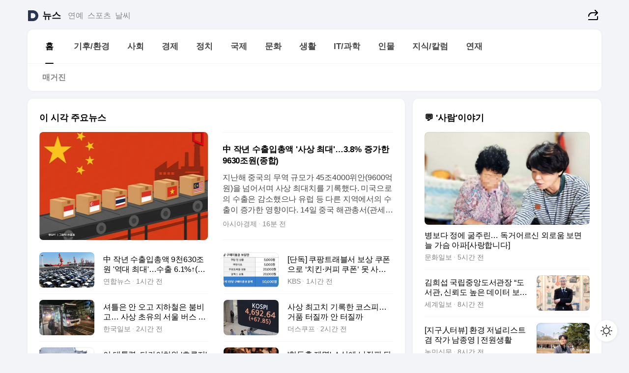

--- FILE ---
content_type: text/html
request_url: https://news.daum.net/
body_size: 100952
content:
<!DOCTYPE html>
<html lang="ko" class="pcweb">
	<head>
		<meta charset="utf-8" >
		<link rel="icon" href="https://t1.daumcdn.net/top/favicon/20241223/daum64x64.png" >
		<meta name="format-detection" content="telephone=no" >
		<meta 			name="viewport"
			content="width=device-width,initial-scale=1,minimum-scale=1,maximum-scale=1,user-scalable=no"
		>

		<script type="text/javascript" src="//t1.daumcdn.net/tiara/js/v1/tiara-1.2.0.min.js"></script>
		<script>
			function setDarkTheme(isDark) {
				document.documentElement.setAttribute('data-darktheme', isDark ? 'true' : 'false')
			}

			//TODO 다크모드
			if (window.matchMedia) {
				const storedThemeMode =
					(window.localStorage ? window.localStorage.getItem('selectedThemeMode') : null) || 'auto'

				if (storedThemeMode === 'auto') {
					const colorSchemeDark = window.matchMedia('(prefers-color-scheme: dark)')
					if (colorSchemeDark) {
						setDarkTheme(colorSchemeDark.matches)
					}
				} else {
					setDarkTheme(storedThemeMode === 'dark')
				}
			}
		</script>
		<link href="https://t1.daumcdn.net/top/tiller-pc/modoo-web/production/20251217111702/css/modoo.css" rel="stylesheet" >
		<title>다음뉴스 | 홈</title><meta property="og:title" content="다음뉴스 | 홈"> <meta property="og:description" content="다음뉴스"> <meta property="og:image" content="https://t1.daumcdn.net/liveboard/uploader/apps/modoo/bec06a577ee148b0a4baaf5aaa2bc9e2.png"> <meta name="description" content="다음뉴스"> 
	</head>
	<body id="modooRootContainer" data-sveltekit-preload-data="off" data-sveltekit-reload style="overflow-y: scroll">
		<div class="direct-link"><a href="#mainContent">본문 바로가기</a><a href="#gnbContent" id="gnbLink">메뉴 바로가기</a></div><div style="display: contents" class="pcweb" data-layout="PC">       <style>@charset "UTF-8";/*** 뉴스 섹션 ***/
#modoo .link_refresh{background-color:#fff;}
/* 레이아웃 */
#modoo .content-article .box_comp:first-of-type{margin-top:8px;}
#modoo .content-article .box_bnr_bizboard:first-of-type{margin-top:0;}
.mobile #modoo .box_bnr_bizboard + .box_grid{margin-top:-8px;}
/* header */
#modoo .head_service .logo_daum svg{fill:#273552;}
/* footer */
#modoo .doc-footer .inner_foot{margin:0;padding-top:32px;}
#modoo .doc-footer .list_foot{display:flex;flex-wrap:wrap;justify-content:center;}
#modoo .doc-footer .list_foot li{display:inline-block;position:relative;vertical-align:top;}
#modoo .doc-footer .list_foot li + li{padding-left:2px;}
#modoo .doc-footer small{padding-top:16px;}
/* 티커 */
.mobile #modoo .opt_rolling{margin-top:12px;}
/*** PC ***/
/* 레이아웃 */
.pcweb #modoo .box_grid{display:flex;}
.pcweb #modoo .grid_half{flex:1;min-width:0;}
.pcweb #modoo .grid_half + .grid_half{margin-left:16px;}
/* footer */
.pcweb #modoo .doc-footer .inner_foot{padding-top:55px;}
.pcweb #modoo .doc-footer small{padding-top:10px;}
/* 연재 - 전체페이지 */
.pcweb #modoo .content-article .box_news_series .item_newsbasic .tit_txt{display:block;display:-webkit-box;overflow:hidden;word-break:break-all;-webkit-box-orient:vertical;-webkit-line-clamp:2;max-height:2.5em;font-weight:400;font-size:1em;line-height:1.25;white-space:normal;}
.pcweb #modoo .content-article .box_news_series .item_newsbasic .wrap_thumb{width:108px;height:72px;margin-left:12px;background-size:26px 26px;}
.pcweb #modoo .content-article .box_news_series .item_newsbasic .desc_txt{display:none;}
/* 공통 이미지 */
#modoo .ico_news{display:block;overflow:hidden;font-size:1px;line-height:0;vertical-align:top;background:url(//t1.daumcdn.net/media/news/news2024/m/ico_news.svg) 0 0 no-repeat;background-size:200px 200px;color:transparent;}
/* 공통 */
#modoo .tit_news_etc{display:block;padding:20px 0 16px;font-weight:700;font-size:1.313em;line-height:1.19;border-bottom:solid 1px #000;}
#modoo .tit_list_etc{display:block;padding:10px 0 0 20px;font-weight:700;font-size:1.063em;line-height:1.29;text-indent:-20px;}
#modoo .etc_box{padding:20px 0;margin-top:20px;border-top:solid 1px rgba(0,0,0,0.04);}
#modoo .etc_box + .group_btn{justify-content:center;}
#modoo .news_etc .line_divider_4{margin-top:20px;padding-top:20px;border-top:solid 1px rgba(0,0,0,0.04);}
#modoo .news_etc .subtit_list_etc{display:block;font-weight:700;line-height:1.37;}
#modoo .news_etc .desc_box{padding-top:16px;}
#modoo .news_etc .group_btn.type_multiple{display:flex;flex-wrap:wrap;margin:-12px 0 0 -8px;}
#modoo .news_etc .group_btn.type_multiple .link_moreview{margin:12px 0 0 8px;}
#modoo .news_etc .area_etc .group_btn{text-align:left;padding-top:8px;}
#modoo .news_etc .list_box .tit_list_etc{padding-top:30px;}
#modoo .news_etc .list_etc li{position:relative;margin:8px 0 0 22px;color:rgba(0,0,0,0.72);line-height:1.37;}
#modoo .news_etc .list_etc li:before{display:block;position:absolute;top:8px;left:-13px;width:5px;height:5px;border-radius:50%;background-color:rgba(0,0,0,0.64);content:'';}
#modoo .news_etc .sublist_etc li{position:relative;margin:12px 0 0 14px;line-height:1.46;color:rgba(0,0,0,0.72);font-size:0.938em;}
#modoo .news_etc .sublist_etc li:before{display:block;position:absolute;top:8px;left:-12px;width:5px;height:5px;border-radius:50%;background-color:rgba(0,0,0,0.64);content:'';}
#modoo .news_etc .sublist_etc li + li{margin-top:20px;}
#modoo .news_etc .sublist_etc li .fc_emph{display:block;margin-top:8px;color:#4881F7;}
#modoo .news_etc .sublist_etc .tit_sublist{display:block;font-weight:400;padding-bottom:4px;}
#modoo .news_etc .etc_box .area_etc{padding-left:14px;}
#modoo .news_etc .etc_box .area_etc .desc_box{padding-top:8px;font-size:0.938em;line-height:1.46;}
#modoo .news_etc .bg_etc{display:block;overflow:hidden;max-width:none;font-size:0;line-height:0;text-indent:-9999px;background-repeat:no-repeat;margin:0 auto;}
#modoo .news_etc .bg_etc.list_process1{height:590px;background-image:url(//t1.daumcdn.net/media/news/news2024/m/img_list_process1.png);background-size:320px 590px;}
#modoo .news_etc .bg_etc.list_process2{height:734px;background-image:url(//t1.daumcdn.net/media/news/news2024/m/img_list_process2_251114.png);background-size:320px 734px;}
#modoo .news_etc .bg_etc.list_process3{height:553px;background-image:url(//t1.daumcdn.net/media/news/news2024/m/img_list_process3.png);background-size:320px 553px;}
#modoo .news_etc .process_pc{display:none;}
#modoo .news_etc .m_hide{display:none;}
/* box_etc_edit */
#modoo .box_etc_edit .etc_box{border-bottom:solid 1px rgba(0,0,0,0.04);}
#modoo .box_etc_edit .etc_box .desc_box{padding-top:0;}
/* box_etc_newscenter24 */
#modoo .box_etc_newscenter24 .etc_box .desc_box{padding-top:12px;line-height:1.37;color:rgba(0,0,0,0.72);}
#modoo .ico_time{width:22px;height:22px;}
#modoo .ico_call{width:22px;height:22px;background-position:-30px 0;}
#modoo .ico_fax{width:22px;height:22px;background-position:-60px 0;}
#modoo .group_service{display:flex;flex-wrap:wrap;padding-top:4px;margin-left:-12px;}
#modoo .group_service .item_service{display:inline-flex;align-items:center;justify-content:flex-start;margin:12px 0 0 12px;background-color:#F2F4F7;border-radius:8px;padding:13px 18px;font-size:0.938em;font-weight:700;line-height:1.46;word-break:break-all;}
#modoo .group_service .item_service .ico_news{flex-shrink:0;margin-right:8px;}
#modoo .box_etc_newscenter24 .list_box .tit_list_etc:first-child{padding-top:0;}
#modoo .box_etc_newscenter24 .etc_box{padding-bottom:0;}
#modoo .box_etc_newscenter24 .line_divider_4 + .sublist_etc li:first-child{margin-top:0;}
/* PC */
.pcweb #modoo .tit_news_etc{padding:30px 0 21px;}
.pcweb #modoo .line_divider_4{padding-top:30px;margin-top:30px;}
.pcweb #modoo .box_etc_edit,.pcweb #modoo .box_etc_newscenter24{padding-top:0;}
.pcweb #modoo .news_etc .m_hide{display:block;}
.pcweb #modoo .news_etc .pc_hide{display:none;}
.pcweb #modoo .news_etc .tit_news_etc{padding:30px 0 19px;}
.pcweb #modoo .news_etc .desc_box{padding-top:30px;}
.pcweb #modoo .news_etc .list_etc{margin-top:10px;}
.pcweb #modoo .news_etc .list_etc li{margin-top:6px;}
.pcweb #modoo .etc_box{margin-top:30px;padding:0;border-bottom:none;}
.pcweb #modoo .news_etc .group_btn{text-align:left;padding-top:16px;}
.pcweb #modoo .news_etc .group_btn.type_multiple{padding-top:16px;margin:0 0 0 -12px;}
.pcweb #modoo .news_etc .group_btn.type_multiple .link_moreview{margin:0 0 0 12px;}
.pcweb #modoo .group_service .item_service{margin:24px 0 0 12px;}
.pcweb #modoo .box_etc_newscenter24 .list_box .tit_list_etc:first-child{padding-top:30px;}
.pcweb #modoo .box_etc_newscenter24 .etc_box .desc_box{padding-top:16px;}
.pcweb #modoo .box_etc_newscenter24 .list_box .tit_list_etc{padding-top:0;}
.pcweb #modoo .news_etc .sublist_etc li{margin-top:30px;}
.pcweb #modoo .news_etc .area_etc .group_btn{padding-top:16px;}
.pcweb #modoo .news_etc .process_m{display:none;}
.pcweb #modoo .news_etc .process_pc{display:block;}
.pcweb #modoo .news_etc .bg_etc{max-width:none;margin-top:24px;}
.pcweb #modoo .news_etc .bg_etc.list_process1{height:658px;background-image:url(//t1.daumcdn.net/media/news/news2024/pc/img_list_process1_pc_251114.png);background-size:753px 658px;}
.pcweb #modoo .news_etc .bg_etc.list_process3{height:320px;background-image:url(//t1.daumcdn.net/media/news/news2024/pc/img_list_process3_pc.png);background-size:735px auto;}
/* 포인트 컬러 */
:root[data-darktheme=true] #modoo .ico_news{background-image:url(//t1.daumcdn.net/media/news/news2024/m/ico_news_dark.svg);}
:root[data-darktheme=true] #modoo .link_refresh{background-color:#1C1E21;}
:root[data-darktheme=true] #modoo .doc-footer .list_foot .btn_foot,:root[data-darktheme=true] #modoo .doc-footer .list_foot #daumMinidaum a{color:rgba(255,255,255,0.72);}
:root[data-darktheme=true] #modoo .doc-footer .info_policy .link_policy{color:rgba(255,255,255,0.48);}
:root[data-darktheme=true] #modoo .doc-footer .info_service{color:rgba(255,255,255,0.48);}
:root[data-darktheme=true] #modoo .tit_news_etc{border-color:#fff;}
:root[data-darktheme=true] #modoo .etc_box,:root[data-darktheme=true] #modoo .news_etc .line_divider_4{border-color:rgba(255,255,255,0.04);}
:root[data-darktheme=true] #modoo .group_box{border-color:rgba(255,255,255,0.08);}
:root[data-darktheme=true] #modoo .group_etc .list_etc li{color:rgba(255,255,255,0.72);}
:root[data-darktheme=true] #modoo .group_etc .list_etc li:before{background-color:rgba(255,255,255,0.72);}
:root[data-darktheme=true] #modoo .group_etc .sublist_etc li{color:rgba(255,255,255,0.72);}
:root[data-darktheme=true] #modoo .group_etc .sublist_etc li:before{background-color:rgba(255,255,255,0.72);}
:root[data-darktheme=true] #modoo .group_service .item_service{background-color:#2C2E33;color:#FFF;}
:root[data-darktheme=true] #modoo .news_etc .sublist_etc li{color:rgba(255,255,255,0.72);}
:root[data-darktheme=true] #modoo .news_etc .sublist_etc li:before{background-color:rgba(255,255,255,0.64);}
:root[data-darktheme=true] #modoo .news_etc .list_etc li{color:rgba(255,255,255,0.72);}
:root[data-darktheme=true] #modoo .news_etc .list_etc li:before{background-color:rgba(255,255,255,0.64);}
:root[data-darktheme=true] #modoo .box_etc_edit .etc_box{border-color:rgba(255,255,255,0.04);}
:root[data-darktheme=true] #modoo .box_etc_newscenter24 .group_box .txt_box{color:#fff;}
:root[data-darktheme=true] #modoo .box_etc_newscenter24 .etc_box .desc_box{color:rgba(255,255,255,0.72);}
:root[data-darktheme=true] #modoo .group_etc .sublist_etc li .fc_emph{color:#78A5FF;}
:root[data-darktheme=true] #modoo .head_service .logo_daum svg{fill:#fff;}</style> <div id="modoo" class="container-doc news-doc">    <header class="doc-header section_header"> <div class="head_service" data-tiara-layer="header"><div class="inner_service"><h1 class="doc-title"><a href="https://daum.net" class="logo_daum" data-tiara-layer="logo" aria-label="Daum" data-svelte-h="svelte-nb8sod"><svg focusable="false" aria-hidden="true" width="24" height="24" viewBox="0 0 24 24" xmlns="http://www.w3.org/2000/svg"><path d="M12 6.36C15.1152 6.36 17.6352 9.072 17.5152 12.2136C17.4024 15.2016 14.8536 17.64 11.8632 17.64H7.91762C7.65362 17.64 7.43762 17.424 7.43762 17.16V6.84C7.43762 6.576 7.65362 6.36 7.91762 6.36H11.9976M12 0H2.40002C1.60562 0 0.960022 0.6456 0.960022 1.44V22.56C0.960022 23.3544 1.60562 24 2.40002 24H12C18.6264 24 24 18.6264 24 12C24 5.3736 18.6264 0 12 0Z"></path></svg></a> <a href="https://news.daum.net" class="logo_service" data-tiara-layer="service">뉴스</a></h1> <div class="doc-relate"><strong class="screen_out" data-svelte-h="svelte-177cra8">관련 서비스</strong> <ul class="list_relate"> <li><a href="https://entertain.daum.net" class="link_service">연예</a> </li> <li><a href="https://sports.daum.net" class="link_service">스포츠</a> </li> <li><a href="https://weather.daum.net" class="link_service">날씨</a> </li></ul></div> <div class="util_header"><div class="util_share"><button type="button" id="rSocialShareButton" class="link_share" data-tiara-layer="share" data-svelte-h="svelte-1g1zbsh"><span class="ico_modoo ico_share">공유하기</span></button></div></div></div></div>  <div id="371ff85c-9d67-406b-865c-aa306d55baec" class="head_section"><nav id="gnbContent" class="section-gnb"><div class="inner_gnb"><h2 class="screen_out" data-svelte-h="svelte-1d9x8yw">메인메뉴</h2> <div class="wrap_gnb"><div class="list_gnb" data-tiara-layer="gnb"> <div class="flicking-viewport  "><div class="flicking-camera"><div data-key="8aa68a17-8110-4f73-8e35-ff984c703054" class="flicking-panel" style="order: 9007199254740991"><a href="/news/home" class="link_gnb" role="menuitem" aria-current="page" data-tiara-layer="gnb1"> <span class="txt_gnb">홈</span></a> </div><div data-key="d6e55ffa-3e41-42bf-b792-d549f091e29c" class="flicking-panel" style="order: 9007199254740991"><a href="/news/climate" class="link_gnb" role="menuitem" data-tiara-layer="gnb2"> <span class="txt_gnb">기후/환경</span></a> </div><div data-key="95c181ad-a76e-4167-b111-8489b1402114" class="flicking-panel" style="order: 9007199254740991"><a href="/news/society" class="link_gnb" role="menuitem" data-tiara-layer="gnb3"> <span class="txt_gnb">사회</span></a> </div><div data-key="d6764406-64c6-4d82-bc12-7b83a8d8f917" class="flicking-panel" style="order: 9007199254740991"><a href="/news/economy" class="link_gnb" role="menuitem" data-tiara-layer="gnb4"> <span class="txt_gnb">경제</span></a> </div><div data-key="18c38f9c-4a52-45cb-a239-fdc874332a4f" class="flicking-panel" style="order: 9007199254740991"><a href="/news/politics" class="link_gnb" role="menuitem" data-tiara-layer="gnb5"> <span class="txt_gnb">정치</span></a> </div><div data-key="903a32dd-c57a-4ae0-be89-afae16d62848" class="flicking-panel" style="order: 9007199254740991"><a href="/news/world" class="link_gnb" role="menuitem" data-tiara-layer="gnb6"> <span class="txt_gnb">국제</span></a> </div><div data-key="68117952-b9d4-4b10-9e8d-7300f5ab53d6" class="flicking-panel" style="order: 9007199254740991"><a href="/news/culture" class="link_gnb" role="menuitem" data-tiara-layer="gnb7"> <span class="txt_gnb">문화</span></a> </div><div data-key="ba069dc0-e61b-47b3-b71c-806a89964001" class="flicking-panel" style="order: 9007199254740991"><a href="/news/life" class="link_gnb" role="menuitem" data-tiara-layer="gnb8"> <span class="txt_gnb">생활</span></a> </div><div data-key="42aac2cb-79da-4f1d-a6a1-da2853c03971" class="flicking-panel" style="order: 9007199254740991"><a href="/news/tech" class="link_gnb" role="menuitem" data-tiara-layer="gnb9"> <span class="txt_gnb">IT/과학</span></a> </div><div data-key="5c82b32e-55a7-499c-bcea-d3441c8a57a0" class="flicking-panel" style="order: 9007199254740991"><a href="/news/people" class="link_gnb" role="menuitem" data-tiara-layer="gnb10"> <span class="txt_gnb">인물</span></a> </div><div data-key="bd77482c-666d-4067-879d-ba6215210174" class="flicking-panel" style="order: 9007199254740991"><a href="/news/understanding" class="link_gnb" role="menuitem" data-tiara-layer="gnb11"> <span class="txt_gnb">지식/칼럼</span></a> </div><div data-key="786af4c4-04f4-4c3a-b40a-9ae3889b8380" class="flicking-panel" style="order: 9007199254740991"><a href="/news/series" class="link_gnb" role="menuitem" data-tiara-layer="gnb12"> <span class="txt_gnb">연재</span></a> </div></div>  </div> </div></div> </div></nav>   <div class="section-lnb"><div class="inner_lnb"><strong class="screen_out">홈 하위메뉴</strong> <div class="list_lnb" data-tiara-layer="lnb"> <div class="flicking-viewport  "><div class="flicking-camera"><div data-key="46115d49-f979-4485-af30-53993c9c9313" class="flicking-panel" style="order: 9007199254740991"><a href="#none" class="link_lnb" role="menuitem" aria-current="page" style="" data-tiara-layer="lnb0"> <span class="txt_lnb undefined">홈</span></a> </div><div data-key="a8beb1c4-df1e-457d-9b0d-74e211050dac" class="flicking-panel" style="order: 9007199254740991"><a href="#none" class="link_lnb" role="menuitem" style="" data-tiara-layer="lnb1"> <span class="txt_lnb null">매거진</span></a> </div></div>  </div> </div></div></div></div> </header> <hr class="hide"> <div id="mainContent" class="main-content"><article class="content-article"><div class="inner_cont "> <div class="box_comp box_news_headline2" id="58d84141-b8dd-413c-9500-447b39ec29b9" data-tiara-layer="news-basic_B" data-tiara-custom="componentId=58d84141-b8dd-413c-9500-447b39ec29b9&amp;componentTitle=이 시각 주요뉴스&amp;componentClusterTitles=[종합순] 쿼터"><div class="box_tit"> <strong class="tit_box"><span class="txt_box"> 이 시각 주요뉴스</span> </strong>   </div> <ul class="list_newsheadline2"> <li><a class="item_newsheadline2" data-tiara-layer="news" data-tiara-ordnum="1" href="https://v.daum.net/v/20260114134403936" target="_self" data-title="%E4%B8%AD%20%EC%9E%91%EB%85%84%20%EC%88%98%EC%B6%9C%EC%9E%85%EC%B4%9D%EC%95%A1%20'%EC%82%AC%EC%83%81%20%EC%B5%9C%EB%8C%80'%E2%80%A63.8%25%20%EC%A6%9D%EA%B0%80%ED%95%9C%209630%EC%A1%B0%EC%9B%90(%EC%A2%85%ED%95%A9)" rel=""><div class="wrap_thumb"> <picture>  <source srcset="//img1.daumcdn.net/thumb/S686x440a.q80.fwebp/?fname=https%3A%2F%2Ft1.daumcdn.net%2Fnews%2F202601%2F14%2Fakn%2F20260114134404813tnyo.png&amp;scode=media" type="image/webp">  <source srcset="//img1.daumcdn.net/thumb/S686x440a.q80/?fname=https%3A%2F%2Ft1.daumcdn.net%2Fnews%2F202601%2F14%2Fakn%2F20260114134404813tnyo.png&amp;scode=media">  <img alt="" referrerpolicy="no-referrer" class="img_g"></picture></div> <div class="cont_thumb"><strong class="tit_txt">中 작년 수출입총액 '사상 최대'…3.8% 증가한 9630조원(종합)</strong> <p class="desc_txt">지난해 중국의 무역 규모가 45조4000위안(9600억원)을 넘어서며 사상 최대치를 기록했다. 미국으로의 수출은 감소했으나 유럽 등 다른 지역에서의 수출이 증가한 영향이다. 14일 중국 해관총서(관세청)는 지난해 중국의 수출입 총액은 45조4700위안(약 9632조원)으로 전년 대비 3.8% 증가했다고 밝혔다. 수출은 26조9900억위안(약 5718조원)</p> <span class="info_txt"><span class="con_txt"><span class="txt_info">아시아경제</span> <span class="txt_info">16분 전</span></span> </span></div>  </a> </li> <li><a class="item_newsheadline2" data-tiara-layer="news" data-tiara-ordnum="2" href="https://v.daum.net/v/20260114123628173" target="_self" data-title="%E4%B8%AD%20%EC%9E%91%EB%85%84%20%EC%88%98%EC%B6%9C%EC%9E%85%EC%B4%9D%EC%95%A1%209%EC%B2%9C630%EC%A1%B0%EC%9B%90%20'%EC%97%AD%EB%8C%80%20%EC%B5%9C%EB%8C%80'%E2%80%A6%EC%88%98%EC%B6%9C%206.1%25%E2%86%91(%EC%A2%85%ED%95%A9)" rel=""><div class="wrap_thumb"> <picture>  <source srcset="//img1.daumcdn.net/thumb/S686x440a.q80.fwebp/?fname=https%3A%2F%2Ft1.daumcdn.net%2Fnews%2F202601%2F14%2Fyonhap%2F20260114123628584mmmg.jpg&amp;scode=media" type="image/webp">  <source srcset="//img1.daumcdn.net/thumb/S686x440a.q80/?fname=https%3A%2F%2Ft1.daumcdn.net%2Fnews%2F202601%2F14%2Fyonhap%2F20260114123628584mmmg.jpg&amp;scode=media">  <img alt="" referrerpolicy="no-referrer" class="img_g"></picture></div> <div class="cont_thumb"><strong class="tit_txt">中 작년 수출입총액 9천630조원 '역대 최대'…수출 6.1%↑(종합)</strong>  <span class="info_txt"><span class="con_txt"><span class="txt_info">연합뉴스</span> <span class="txt_info">1시간 전</span></span> </span></div>  </a> </li> <li><a class="item_newsheadline2" data-tiara-layer="news" data-tiara-ordnum="3" href="https://v.daum.net/v/20260114123231084" target="_self" data-title="%5B%EB%8B%A8%EB%8F%85%5D%20%EC%BF%A0%ED%8C%A1%ED%8A%B8%EB%9E%98%EB%B8%94%EC%84%9C%20%EB%B3%B4%EC%83%81%20%EC%BF%A0%ED%8F%B0%EC%9C%BC%EB%A1%9C%20%E2%80%98%EC%B9%98%ED%82%A8%C2%B7%EC%BB%A4%ED%94%BC%20%EC%BF%A0%ED%8F%B0%E2%80%99%20%EB%AA%BB%20%EC%82%AC%E2%80%A6%EB%A7%A4%EB%89%B4%EC%96%BC%20%EC%9E%85%EC%88%98" rel=""><div class="wrap_thumb"> <picture>  <source srcset="//img1.daumcdn.net/thumb/S686x440a.q80.fwebp/?fname=https%3A%2F%2Ft1.daumcdn.net%2Fnews%2F202601%2F14%2Fkbs%2F20260114123233185phsw.png&amp;scode=media" type="image/webp">  <source srcset="//img1.daumcdn.net/thumb/S686x440a.q80/?fname=https%3A%2F%2Ft1.daumcdn.net%2Fnews%2F202601%2F14%2Fkbs%2F20260114123233185phsw.png&amp;scode=media">  <img alt="" referrerpolicy="no-referrer" class="img_g"></picture></div> <div class="cont_thumb"><strong class="tit_txt">[단독] 쿠팡트래블서 보상 쿠폰으로 ‘치킨·커피 쿠폰’ 못 사…매뉴얼 입수</strong>  <span class="info_txt"><span class="con_txt"><span class="txt_info">KBS</span> <span class="txt_info">1시간 전</span></span> </span></div>  </a> </li> <li><a class="item_newsheadline2" data-tiara-layer="news" data-tiara-ordnum="4" href="https://v.daum.net/v/20260114122742999" target="_self" data-title="%EC%85%94%ED%8B%80%EC%9D%80%20%EC%95%88%20%EC%98%A4%EA%B3%A0%20%EC%A7%80%ED%95%98%EC%B2%A0%EC%9D%80%20%EB%B6%90%EB%B9%84%EA%B3%A0%E2%80%A6%20%EC%82%AC%EC%83%81%20%EC%B4%88%EC%9C%A0%EC%9D%98%20%EC%84%9C%EC%9A%B8%20%EB%B2%84%EC%8A%A4%20%ED%8C%8C%EC%97%85" rel=""><div class="wrap_thumb"> <picture>  <source srcset="//img1.daumcdn.net/thumb/S686x440a.q80.fwebp/?fname=https%3A%2F%2Ft1.daumcdn.net%2Fnews%2F202601%2F14%2Fhankooki%2F20260114122744287ejsh.jpg&amp;scode=media" type="image/webp">  <source srcset="//img1.daumcdn.net/thumb/S686x440a.q80/?fname=https%3A%2F%2Ft1.daumcdn.net%2Fnews%2F202601%2F14%2Fhankooki%2F20260114122744287ejsh.jpg&amp;scode=media">  <img alt="" referrerpolicy="no-referrer" class="img_g"></picture></div> <div class="cont_thumb"><strong class="tit_txt">셔틀은 안 오고 지하철은 붐비고… 사상 초유의 서울 버스 파업</strong>  <span class="info_txt"><span class="con_txt"><span class="txt_info">한국일보</span> <span class="txt_info">2시간 전</span></span> </span></div>  </a> </li> <li><a class="item_newsheadline2" data-tiara-layer="news" data-tiara-ordnum="5" href="https://v.daum.net/v/20260114121137593" target="_self" data-title="%EC%82%AC%EC%83%81%20%EC%B5%9C%EA%B3%A0%EC%B9%98%20%EA%B8%B0%EB%A1%9D%ED%95%9C%20%EC%BD%94%EC%8A%A4%ED%94%BC%E2%80%A6%20%EA%B1%B0%ED%92%88%20%ED%84%B0%EC%A7%88%EA%B9%8C%20%EC%95%88%20%ED%84%B0%EC%A7%88%EA%B9%8C" rel=""><div class="wrap_thumb"> <picture>  <source srcset="//img1.daumcdn.net/thumb/S686x440a.q80.fwebp/?fname=https%3A%2F%2Ft1.daumcdn.net%2Fnews%2F202601%2F14%2Fthescoop1%2F20260114121139203gori.jpg&amp;scode=media" type="image/webp">  <source srcset="//img1.daumcdn.net/thumb/S686x440a.q80/?fname=https%3A%2F%2Ft1.daumcdn.net%2Fnews%2F202601%2F14%2Fthescoop1%2F20260114121139203gori.jpg&amp;scode=media">  <img alt="" referrerpolicy="no-referrer" class="img_g"></picture></div> <div class="cont_thumb"><strong class="tit_txt">사상 최고치 기록한 코스피… 거품 터질까 안 터질까</strong>  <span class="info_txt"><span class="con_txt"><span class="txt_info">더스쿠프</span> <span class="txt_info">2시간 전</span></span> </span></div>  </a> </li> <li><a class="item_newsheadline2" data-tiara-layer="news" data-tiara-ordnum="6" href="https://v.daum.net/v/20260114121011545" target="_self" data-title="%EC%9D%B4%20%EB%8C%80%ED%86%B5%EB%A0%B9%2C%20%EB%8B%A4%EC%B9%B4%EC%9D%B4%EC%B9%98%EC%99%80%20'%ED%98%B8%EB%A5%98%EC%A7%80'%20%EB%B0%A9%EB%AC%B8...%EB%8F%99%ED%8F%AC%20%EA%B0%84%EB%8B%B4%ED%9A%8C%20%EB%92%A4%20%EA%B7%80%EA%B5%AD" rel=""><div class="wrap_thumb"><span class="ico_modoo  ico_vod3" data-svelte-h="svelte-1jcdy8h">동영상</span> <picture>  <source srcset="//img1.daumcdn.net/thumb/S686x440a.q80.fwebp/?fname=https%3A%2F%2Ft1.daumcdn.net%2Fnews%2F202601%2F14%2FYTN%2F20260114121012312cndv.jpg&amp;scode=media" type="image/webp">  <source srcset="//img1.daumcdn.net/thumb/S686x440a.q80/?fname=https%3A%2F%2Ft1.daumcdn.net%2Fnews%2F202601%2F14%2FYTN%2F20260114121012312cndv.jpg&amp;scode=media">  <img alt="" referrerpolicy="no-referrer" class="img_g"></picture></div> <div class="cont_thumb"><strong class="tit_txt">이 대통령, 다카이치와 '호류지' 방문...동포 간담회 뒤 귀국</strong>  <span class="info_txt"><span class="con_txt"><span class="txt_info">YTN</span> <span class="txt_info">2시간 전</span></span> </span></div>  </a> </li> <li><a class="item_newsheadline2" data-tiara-layer="news" data-tiara-ordnum="7" href="https://v.daum.net/v/20260114120002926" target="_self" data-title="'%ED%95%9C%EB%8F%99%ED%9B%88%20%EC%A0%9C%EB%AA%85'%20%EC%86%8C%EC%8B%9D%EC%97%90%20%EB%82%9C%EC%9E%A5%ED%8C%90%20%EB%90%9C%20%EA%B5%AD%ED%9E%98%20%ED%96%89%EC%82%AC%E2%80%A6%EA%B3%A0%EC%84%B1%2C%20%EC%9A%95%EC%84%A4%EC%97%90%20%EC%82%BF%EB%8C%80%EC%A7%88" rel=""><div class="wrap_thumb"><span class="ico_modoo  ico_vod3" data-svelte-h="svelte-1jcdy8h">동영상</span> <picture>  <source srcset="//img1.daumcdn.net/thumb/S686x440a.q80.fwebp/?fname=https%3A%2F%2Ft1.daumcdn.net%2Fnews%2F202601%2F14%2Fnocut%2F20260114120004295xkfw.jpg&amp;scode=media" type="image/webp">  <source srcset="//img1.daumcdn.net/thumb/S686x440a.q80/?fname=https%3A%2F%2Ft1.daumcdn.net%2Fnews%2F202601%2F14%2Fnocut%2F20260114120004295xkfw.jpg&amp;scode=media">  <img alt="" referrerpolicy="no-referrer" class="img_g"></picture></div> <div class="cont_thumb"><strong class="tit_txt">'한동훈 제명' 소식에 난장판 된 국힘 행사…고성, 욕설에 삿대질</strong>  <span class="info_txt"><span class="con_txt"><span class="txt_info">노컷뉴스</span> <span class="txt_info">2시간 전</span></span> </span></div>  </a> </li> <li><a class="item_newsheadline2" data-tiara-layer="news" data-tiara-ordnum="8" href="https://v.daum.net/v/20260114115033437" target="_self" data-title="%E9%9F%93%C2%B7%E6%97%A5%2C%20%EA%B3%BC%EA%B1%B0%EC%82%AC%20%ED%98%91%EB%A0%A5%20'%EB%AC%BC%EA%BC%AC'%E2%80%A6'%EC%9E%91%EC%9D%80%20%EC%A7%84%EC%A0%84'%20%EC%86%8D%20%EB%82%A8%EC%9D%80%20%EA%B3%BC%EA%B1%B0%EC%82%AC%20%EB%B6%88%EC%94%A8%EB%8A%94%3F" rel=""><div class="wrap_thumb"> <picture>  <source srcset="//img1.daumcdn.net/thumb/S686x440a.q80.fwebp/?fname=https%3A%2F%2Ft1.daumcdn.net%2Fnews%2F202601%2F14%2Fnewsis%2F20260114115033613wlwj.jpg&amp;scode=media" type="image/webp">  <source srcset="//img1.daumcdn.net/thumb/S686x440a.q80/?fname=https%3A%2F%2Ft1.daumcdn.net%2Fnews%2F202601%2F14%2Fnewsis%2F20260114115033613wlwj.jpg&amp;scode=media">  <img alt="" referrerpolicy="no-referrer" class="img_g"></picture></div> <div class="cont_thumb"><strong class="tit_txt">韓·日, 과거사 협력 '물꼬'…'작은 진전' 속 남은 과거사 불씨는?</strong>  <span class="info_txt"><span class="con_txt"><span class="txt_info">뉴시스</span> <span class="txt_info">2시간 전</span></span> </span></div>  </a> </li> <li><a class="item_newsheadline2" data-tiara-layer="news" data-tiara-ordnum="9" href="https://v.daum.net/v/20260114111909595" target="_self" data-title="%EB%A9%94%EB%AA%A8%EB%A6%AC%20%EC%8A%88%ED%8D%BC%EC%82%AC%EC%9D%B4%ED%81%B4%E2%80%A6%20SK%ED%95%98%EC%9D%B4%EB%8B%89%EC%8A%A4%2C%204%EB%B6%84%EA%B8%B0%20%EC%97%AD%EB%8C%80%20%EC%B5%9C%EB%8C%80%EC%8B%A4%EC%A0%81%20%EB%B3%B4%EC%9D%B8%EB%8B%A4" rel=""><div class="wrap_thumb"> <picture>  <source srcset="//img1.daumcdn.net/thumb/S686x440a.q80.fwebp/?fname=https%3A%2F%2Ft1.daumcdn.net%2Fnews%2F202601%2F14%2Fmoneyweek%2F20260114111910597katr.jpg&amp;scode=media" type="image/webp">  <source srcset="//img1.daumcdn.net/thumb/S686x440a.q80/?fname=https%3A%2F%2Ft1.daumcdn.net%2Fnews%2F202601%2F14%2Fmoneyweek%2F20260114111910597katr.jpg&amp;scode=media">  <img alt="" referrerpolicy="no-referrer" class="img_g"></picture></div> <div class="cont_thumb"><strong class="tit_txt">메모리 슈퍼사이클… SK하이닉스, 4분기 역대 최대실적 보인다</strong>  <span class="info_txt"><span class="con_txt"><span class="txt_info">머니S</span> <span class="txt_info">3시간 전</span></span> </span></div>  </a> </li></ul> <div class="group_btn"><a href="#none" class="link_refresh" data-tiara-layer="refresh" data-tiara-ordnum="1"><span class="ico_modoo ico_refresh"></span>새로운<span class="emph_txt">뉴스</span> </a> <div aria-live="polite" class="screen_out"></div></div> <div aria-live="polite" class="screen_out"></div></div>  <div class="box_comp box_bnr_ad3"><div class="item_ad"><ins style="vertical-align:top" class="kakao_ad_area" data-ad-unit="DAN-mmSWWDWHey1VmpXQ" data-ad-width="100%" data-ad-onfail="onAdFailDAN-mmSWWDWHey1VmpXQ"></ins></div></div>  <div class="box_comp box_news_basic" id="e23739a4-8195-4c84-a4a4-d6a1e9e2e661" data-tiara-layer="news-basic" data-tiara-custom="componentId=e23739a4-8195-4c84-a4a4-d6a1e9e2e661&amp;componentTitle=오늘의 연재&amp;componentClusterTitles=경제정책,과학이야기,마주앉아 인터뷰,함께, 동물,여론조사,환경,음식이야기,에세이,미디어,오비추어리"><div class="box_tit"> <strong class="tit_box"><span class="txt_box"> 오늘의 연재</span> </strong>   </div> <div class="tabg_wrap"><div class="tab_g" role="tablist"> <div class="flicking-viewport  "><div class="flicking-camera"><div data-key="b9d130f2-c4d0-489d-8bd6-984989d5663e" class="flicking-panel" style="order: 9007199254740991"><div class="item_tab" role="presentation"><a draggable="false" href="#" role="tab" aria-selected="true" aria-disabled="false" class="link_tab" data-tiara-layer="tab" data-tiara-ordnum="1">경제정책 </a></div> </div><div data-key="e30576a7-3e8f-4cb8-a5f4-b351edf048de" class="flicking-panel" style="order: 9007199254740991"><div class="item_tab" role="presentation"><a draggable="false" href="#" role="tab" aria-selected="false" aria-disabled="false" class="link_tab" data-tiara-layer="tab" data-tiara-ordnum="2">과학이야기 </a></div> </div><div data-key="d70ec149-e436-4c39-ad3f-e54a79b65830" class="flicking-panel" style="order: 9007199254740991"><div class="item_tab" role="presentation"><a draggable="false" href="#" role="tab" aria-selected="false" aria-disabled="false" class="link_tab" data-tiara-layer="tab" data-tiara-ordnum="3">마주앉아 인터뷰 </a></div> </div><div data-key="d1e88f2b-d062-4781-b717-d02c467d7124" class="flicking-panel" style="order: 9007199254740991"><div class="item_tab" role="presentation"><a draggable="false" href="#" role="tab" aria-selected="false" aria-disabled="false" class="link_tab" data-tiara-layer="tab" data-tiara-ordnum="4">함께, 동물 </a></div> </div><div data-key="8b3d1b69-d98f-4375-a22d-46a602973832" class="flicking-panel" style="order: 9007199254740991"><div class="item_tab" role="presentation"><a draggable="false" href="#" role="tab" aria-selected="false" aria-disabled="false" class="link_tab" data-tiara-layer="tab" data-tiara-ordnum="5">여론조사 </a></div> </div><div data-key="7236375f-4dca-4ec8-84ae-0d853d7582a3" class="flicking-panel" style="order: 9007199254740991"><div class="item_tab" role="presentation"><a draggable="false" href="#" role="tab" aria-selected="false" aria-disabled="false" class="link_tab" data-tiara-layer="tab" data-tiara-ordnum="6">환경 </a></div> </div><div data-key="d6f74741-0871-4885-89e2-929125a9783d" class="flicking-panel" style="order: 9007199254740991"><div class="item_tab" role="presentation"><a draggable="false" href="#" role="tab" aria-selected="false" aria-disabled="false" class="link_tab" data-tiara-layer="tab" data-tiara-ordnum="7">음식이야기 </a></div> </div><div data-key="6ed66b88-b2be-4c6b-a072-5c651f838275" class="flicking-panel" style="order: 9007199254740991"><div class="item_tab" role="presentation"><a draggable="false" href="#" role="tab" aria-selected="false" aria-disabled="false" class="link_tab" data-tiara-layer="tab" data-tiara-ordnum="8">에세이 </a></div> </div><div data-key="aeca97ad-806b-48e7-87c1-951109417987" class="flicking-panel" style="order: 9007199254740991"><div class="item_tab" role="presentation"><a draggable="false" href="#" role="tab" aria-selected="false" aria-disabled="false" class="link_tab" data-tiara-layer="tab" data-tiara-ordnum="9">미디어 </a></div> </div><div data-key="997f07f4-a03a-4d29-93a4-a111f9c8ea6d" class="flicking-panel" style="order: 9007199254740991"><div class="item_tab" role="presentation"><a draggable="false" href="#" role="tab" aria-selected="false" aria-disabled="false" class="link_tab" data-tiara-layer="tab" data-tiara-ordnum="10">오비추어리 </a></div> </div></div>  </div></div>  </div>  <ul class="list_newsbasic"> <li><a class="item_newsbasic" data-tiara-layer="news" data-tiara-ordnum="1" href="https://v.daum.net/v/20260114115913890" target="_self" data-title="%EB%B8%8C%EB%A0%89%EC%8B%9C%ED%8A%B8%20%EC%84%A0%ED%83%9D%2010%EB%85%84%20%E2%80%9C%EC%98%81%EA%B5%AD%20%EA%B2%BD%EC%A0%9C%EC%97%90%20%EA%B5%AC%EC%A1%B0%EC%A0%81%EC%9D%B4%EA%B3%A0%20%EC%A7%80%EC%86%8D%EC%A0%81%EC%9D%B8%20%EC%86%90%EC%8B%A4%E2%80%9D" rel=""><div class="wrap_thumb"><picture>  <source srcset="//img1.daumcdn.net/thumb/S324x208a.q80.fwebp/?fname=https%3A%2F%2Ft1.daumcdn.net%2Fnews%2F202601%2F14%2Fhani21%2F20260114115915315eusw.jpg&amp;scode=media" type="image/webp">  <source srcset="//img1.daumcdn.net/thumb/S324x208a.q80/?fname=https%3A%2F%2Ft1.daumcdn.net%2Fnews%2F202601%2F14%2Fhani21%2F20260114115915315eusw.jpg&amp;scode=media">  <img alt="" referrerpolicy="no-referrer" class="img_g"></picture>  </div> <div class="cont_thumb"><strong class="tit_txt">브렉시트 선택 10년 “영국 경제에 구조적이고 지속적인 손실”</strong> <p class="desc_txt">2016년 6월24일 정오 무렵, 나는 뉴스 앵커와 함께 한 방송사 스튜디오에 앉아 있었다. 전날 밤부터 이어진 영국의 브렉시트(Brexit·영국의 유럽연합 탈퇴) 국민투표 개표 상황을 실시간으로 전하는 특집 방송이었다. 개표율이 30%를 넘기자 설마 하던 우려가 점차 확신으로 바뀌었다. 잉글랜드 본토 개표가 본격화하자 브렉시트 찬성 득표수는 반대표가 따라</p> <span class="info_txt"><span class="con_txt"> <span class="txt_info">한겨레21</span> <span class="txt_info">2시간 전</span></span> </span></div>  </a> </li> <li><a class="item_newsbasic" data-tiara-layer="news" data-tiara-ordnum="2" href="https://v.daum.net/v/20260114060922808" target="_self" data-title="%EB%8B%88%EA%B0%80%20%EC%99%9C%20%EA%B1%B0%EA%B8%B0%EC%84%9C%20%EB%82%98%EC%99%80%3F%20CES%EC%97%90%20%EB%93%B1%EC%9E%A5%ED%95%9C%20HD%ED%98%84%EB%8C%80%5B%EA%B2%BD%EC%A0%9C%EB%B0%A5%EB%8F%84%EB%91%91%5D" rel=""><div class="wrap_thumb"><picture>  <source srcset="//img1.daumcdn.net/thumb/S324x208a.q80.fwebp/?fname=https%3A%2F%2Ft1.daumcdn.net%2Fnews%2F202601%2F14%2Fkhan%2F20260114060923950sgfr.jpg&amp;scode=media" type="image/webp">  <source srcset="//img1.daumcdn.net/thumb/S324x208a.q80/?fname=https%3A%2F%2Ft1.daumcdn.net%2Fnews%2F202601%2F14%2Fkhan%2F20260114060923950sgfr.jpg&amp;scode=media">  <img alt="" referrerpolicy="no-referrer" class="img_g"></picture>  </div> <div class="cont_thumb"><strong class="tit_txt">니가 왜 거기서 나와? CES에 등장한 HD현대[경제밥도둑]</strong> <p class="desc_txt">“지금 보는 게 선박 전체에 ‘디지털 트윈’ 기술을 적용한 거예요. 선박의 볼트, 너트 하나하나 전부 다 반영돼 있습니다. 엄청나죠?” 전 세계에 걸쳐 인공지능(AI) 열풍을 일으키고 있는 젠슨 황 엔비디아 최고경영자(CEO)는 지난 6일(현지시간) 미국 라스베이거스에서 열린 세계 최대 가전·정보기술(IT) 전시회 ‘CES 2026’에서 HD현대 선박의 이</p> <span class="info_txt"><span class="con_txt"> <span class="txt_info">경향신문</span> <span class="txt_info">8시간 전</span></span> </span></div>  </a> </li> <li><a class="item_newsbasic" data-tiara-layer="news" data-tiara-ordnum="3" href="https://v.daum.net/v/20260113123442066" target="_self" data-title="%EC%BF%A0%ED%8C%A1%EC%9D%B4%EC%B8%A0%20%EA%B3%A0%EA%B0%9D%EC%84%BC%ED%84%B0%2C%20'%EB%B0%98%ED%86%A0%EB%A7%89'%20%EA%B5%90%EC%9C%A1%EB%B9%84%EC%9D%98%20%EC%A0%95%EC%83%81%ED%99%94" rel=""><div class="wrap_thumb"><picture>  <source srcset="//img1.daumcdn.net/thumb/S324x208a.q80.fwebp/?fname=https%3A%2F%2Ft1.daumcdn.net%2Fnews%2F202601%2F13%2Fpressian%2F20260113123444098rmer.png&amp;scode=media" type="image/webp">  <source srcset="//img1.daumcdn.net/thumb/S324x208a.q80/?fname=https%3A%2F%2Ft1.daumcdn.net%2Fnews%2F202601%2F13%2Fpressian%2F20260113123444098rmer.png&amp;scode=media">  <img alt="" referrerpolicy="no-referrer" class="img_g"></picture>  </div> <div class="cont_thumb"><strong class="tit_txt">쿠팡이츠 고객센터, '반토막' 교육비의 정상화</strong> <p class="desc_txt">쿠팡의 자회사, 음식배달앱 운영사인 쿠팡이츠. 음식을 주문한 고객들, 음식점주, 배달 라이더들이 문제가 발생할 때마다 쿠팡이츠 고객센터로 문의한다. 이 쿠팡이츠 고객센터에도 노동착취 문제가 있었다. 고객센터 교육생을 가짜 3.3으로 사용하면서 최저임금에 못 미치는 '교육비'를 지급한 갑질 사례였다. 지난해 국정감사와 공동진정을 통해 이 문제가 거듭 제기되었</p> <span class="info_txt"><span class="con_txt"> <span class="txt_info">프레시안</span> <span class="txt_info">1일 전</span></span> </span></div>  </a> </li> <li><a class="item_newsbasic" data-tiara-layer="news" data-tiara-ordnum="4" href="https://v.daum.net/v/20260113115250889" target="_self" data-title="%EB%AF%B8%EA%B5%AD%EC%9D%98%20%EC%9A%B4%EC%9D%B4%20%EB%8B%A4%ED%95%B4%EA%B0%80%EA%B3%A0%20%EC%9E%88%EC%8A%B5%EB%8B%88%EB%8B%A4" rel=""><div class="wrap_thumb"><picture>  <source srcset="//img1.daumcdn.net/thumb/S324x208a.q80.fwebp/?fname=https%3A%2F%2Ft1.daumcdn.net%2Fnews%2F202601%2F13%2Fohmynews%2F20260113115251526kuzm.jpg&amp;scode=media" type="image/webp">  <source srcset="//img1.daumcdn.net/thumb/S324x208a.q80/?fname=https%3A%2F%2Ft1.daumcdn.net%2Fnews%2F202601%2F13%2Fohmynews%2F20260113115251526kuzm.jpg&amp;scode=media">  <img alt="" referrerpolicy="no-referrer" class="img_g"></picture>  </div> <div class="cont_thumb"><strong class="tit_txt">미국의 운이 다해가고 있습니다</strong> <p class="desc_txt">[최경영 기자] 지난 글에서 저는 "운"에 대해서 말했습니다. 주식시장에서 돈을 버는 게 결국 "운"이라고 했습니다. 그러니까 댓글을 단 많은 분들이 개인적인 운, 어떤 부모로부터 태어나느냐에 대해서만 생각하시는 것 같았습니다. 그러나 사실 "운"은 우리가 태어난 시대와 국가까지 통틀어 이해해야 정확합니다.(주식이 무서운가요? 이 글 보면 생각 달라질 겁니</p> <span class="info_txt"><span class="con_txt"> <span class="txt_info">오마이뉴스</span> <span class="txt_info">1일 전</span></span> </span></div>  </a> </li> <li><a class="item_newsbasic" data-tiara-layer="news" data-tiara-ordnum="5" href="https://v.daum.net/v/20260113090239101" target="_self" data-title="%E7%BE%8E%20%EB%B0%98%EB%8F%84%EC%B2%B4%E6%A0%AA%2C%20%ED%8F%AD%EB%9D%BD%20%EC%9C%84%ED%97%98%20%ED%81%AC%EC%A7%80%20%EC%95%8A%EB%8B%A4" rel=""><div class="wrap_thumb"><picture>  <source srcset="//img1.daumcdn.net/thumb/S324x208a.q80.fwebp/?fname=https%3A%2F%2Ft1.daumcdn.net%2Fnews%2F202601%2F13%2Fweeklydonga%2F20260113090240434zlcy.jpg&amp;scode=media" type="image/webp">  <source srcset="//img1.daumcdn.net/thumb/S324x208a.q80/?fname=https%3A%2F%2Ft1.daumcdn.net%2Fnews%2F202601%2F13%2Fweeklydonga%2F20260113090240434zlcy.jpg&amp;scode=media">  <img alt="" referrerpolicy="no-referrer" class="img_g"></picture>  </div> <div class="cont_thumb"><strong class="tit_txt">美 반도체株, 폭락 위험 크지 않다</strong> <p class="desc_txt">주식시장이 뜨겁게 달아오르면서 버블 논란 또한 뜨겁다. 최근 미국 경제 전문지 블룸버그는 월가 리서치 기관 네드 데이비스 리서치의 주장을 소개해 화제가 됐는데, 이들은 미국 반도체산업이 전형적인 버블을 측정하는 3가지 지표를 충족한다고 지적했다. 이 3가지 지표는 2019년 로빈 그린우드 등 하버드대 경제학과 교수 3명이 발표한 논문(‘파마를 위한 거품(B</p> <span class="info_txt"><span class="con_txt"> <span class="txt_info">주간동아</span> <span class="txt_info">1일 전</span></span> </span></div>  </a> </li></ul> <div class="group_btn"><a href="#none" class="link_refresh" data-tiara-layer="refresh" data-tiara-ordnum="1"><span class="ico_modoo ico_refresh"></span>새로운<span class="emph_txt">연재</span> </a> <div aria-live="polite" class="screen_out"></div></div> <div aria-live="polite" class="screen_out"></div></div>  <div class="box_comp box_news_column" id="636d01ee-21b2-44ba-9427-d2cd44f4f7c9" data-tiara-layer="news-colum" data-tiara-custom="componentId=636d01ee-21b2-44ba-9427-d2cd44f4f7c9&amp;componentTitle=시사 매거진&amp;componentClusterTitles=[뉴스홈] 시사매거진"><div class="box_tit"> <strong class="tit_box"><span class="txt_box"> 시사 매거진</span> </strong>  <div class="wrap_help type_help" data-tiara-layer="tooltip"> <button type="button" class="btn_help" aria-expanded="false"><span class="ico_modoo ico_help" data-svelte-h="svelte-175mque">도움말</span></button> <div class="layer_tooltip"><span class="ico_modoo ico_tooltip"></span> <p class="txt_tooltip">주·월간으로 발행하는 시사전문지 기사를 최신순으로 제공합니다.</p>  <button type="button" class="btn_close" data-svelte-h="svelte-1uszoxy"><span class="ico_modoo ico_close">도움말 팝업 닫기</span></button></div></div> </div> <div class="slide_newscolumn"><div class="wrap_scroll"><ul class="list_newscolumn"><li><a class="item_newscolumn" data-tiara-layer="news" data-tiara-ordnum="1" href="https://v.daum.net/v/20260114135942954" target="_self" data-title="%ED%95%9C%EB%B3%91%EB%8F%84%20%E2%80%9C2%EC%B0%A8%20%ED%8A%B9%EA%B2%80%EB%B2%95%2C%20%EB%82%B4%EC%9D%BC%20%EC%B2%98%EB%A6%AC%E2%80%A6%ED%95%84%EB%B2%84%EB%8F%84%20%EC%8B%A0%EC%86%8D%ED%9E%88%20%EC%86%90%EB%B3%BC%20%EA%B2%83%E2%80%9D" rel=""><div class="wrap_thumb"> <span class="img_g" style="background-image:url(//img1.daumcdn.net/thumb/S700x820a.q80/?fname=https%3A%2F%2Ft1.daumcdn.net%2Fnews%2F202601%2F14%2Fsisapress%2F20260114135943863dwvi.jpg&amp;scode=media)"></span></div> <div class="cont_thumb"><strong class="tit_txt">한병도 “2차 특검법, 내일 처리…필버도 신속히 손볼 것”</strong> <p class="desc_txt">(시사저널=김민지 디지털팀 기자) 한병도 더불어민주당 원내대표는 14일 국민의힘이 '2차 종합특검' 저지 방침을 밝힌 데 대해 "내란 종식을 저지하겠다는 협박이고, 윤석열 내란 세력과 단절하지 않겠다는 자백"이라고 맹비난하며 "민주당은 15일 종합특검법을 반드시 통과시키겠다"고 말했다. 한 원내대표는 이날 충남 서산축산종합센터 대회의실에서 열린 최고위원회의</p> <span class="info_txt"><span class="con_txt"><span class="txt_info">시사저널</span> <span class="txt_info">방금 전</span></span> </span></div>  </a> </li><li><a class="item_newscolumn" data-tiara-layer="news" data-tiara-ordnum="2" href="https://v.daum.net/v/20260114135936946" target="_self" data-title="%EC%A0%95%EC%B2%AD%EB%9E%98%20%E2%80%9C%EA%B2%BD%EC%B0%B0%20%EC%88%98%EC%82%AC%C2%B7%EA%B2%80%EC%B0%B0%20%EA%B8%B0%EC%86%8C%20%EB%8C%80%EC%9B%90%EC%B9%99%20%ED%9B%BC%EC%86%90%20%EC%95%88%20%EB%8F%BC%E2%80%A6%EC%9D%98%EA%B2%AC%20%EC%88%98%EB%A0%B4%20%ED%9B%84%20%EC%A0%95%EB%B6%80%EC%95%88%20%EC%88%98%EC%A0%95%E2%80%9D" rel=""><div class="wrap_thumb"> <span class="img_g" style="background-image:url(//img1.daumcdn.net/thumb/S700x820a.q80/?fname=https%3A%2F%2Ft1.daumcdn.net%2Fnews%2F202601%2F14%2Fsisapress%2F20260114135937502ukri.jpg&amp;scode=media)"></span></div> <div class="cont_thumb"><strong class="tit_txt">정청래 “경찰 수사·검찰 기소 대원칙 훼손 안 돼…의견 수렴 후 정부안 수정”</strong> <p class="desc_txt">(시사저널=신현의 디지털팀 기자) 정청래 더불어민주당 대표는 14일 정부가 입법 예고한 공소청·중대범죄수사청(중수청) 법안에 대해 "수사와 기소를 분리하겠다. 반드시 그렇게 하겠다"고 강조했다. 정 대표는 이날 충남 서산축산종합센터에서 열린 최고위원회의에서 "국민과 당원 목소리를 듣고 (정부안을) 수정·변경하겠다"며 이같이 말했다. 그는 "'진료는 의사에게</p> <span class="info_txt"><span class="con_txt"><span class="txt_info">시사저널</span> <span class="txt_info">방금 전</span></span> </span></div>  </a> </li></ul></div></div> <div class="group_btn"><a href="#none" class="link_refresh" data-tiara-layer="refresh" data-tiara-ordnum="1"><span class="ico_modoo ico_refresh"></span>새로운<span class="emph_txt">뉴스</span> <span class="count_page"><span class="screen_out" data-svelte-h="svelte-1o6cat8">현재 페이지</span> <em class="num_page">1</em> <span class="txt_bar" data-svelte-h="svelte-9smbok">/</span> <span class="screen_out" data-svelte-h="svelte-1lsj8ok">전체 페이지</span> <span class="total_page">3</span></span></a> <div aria-live="polite" class="screen_out"></div></div> <div aria-live="polite" class="screen_out"></div></div>  <div class="box_comp box_news_column" id="9c90dea9-ce6a-4122-b691-d2fa1c569ca2" data-tiara-layer="news-colum" data-tiara-custom="componentId=9c90dea9-ce6a-4122-b691-d2fa1c569ca2&amp;componentTitle=라이프 매거진&amp;componentClusterTitles=[뉴스홈] 라이프매거진"><div class="box_tit"> <strong class="tit_box"><span class="txt_box"> 라이프 매거진</span> </strong>  <div class="wrap_help type_help" data-tiara-layer="tooltip"> <button type="button" class="btn_help" aria-expanded="false"><span class="ico_modoo ico_help" data-svelte-h="svelte-175mque">도움말</span></button> <div class="layer_tooltip"><span class="ico_modoo ico_tooltip"></span> <p class="txt_tooltip">문화와 생활정보를 담은 라이프 전문지 기사를 최신순으로 제공합니다.</p>  <button type="button" class="btn_close" data-svelte-h="svelte-1uszoxy"><span class="ico_modoo ico_close">도움말 팝업 닫기</span></button></div></div> </div> <div class="slide_newscolumn"><div class="wrap_scroll"><ul class="list_newscolumn"><li><a class="item_newscolumn" data-tiara-layer="news" data-tiara-ordnum="1" href="https://v.daum.net/v/20260114120136033" target="_self" data-title="%EC%9E%A5%EC%88%98%20%EB%85%B8%EC%9D%B8%EC%9D%98%20%EC%8B%9D%ED%83%81%20%EC%B1%84%EC%9A%B4%20%EC%9D%8C%EC%8B%9D%208%EA%B0%80%EC%A7%80...%22%EC%97%BC%EC%A6%9D%20%EC%A4%84%EC%9D%B4%EA%B3%A0%20%ED%98%88%EA%B4%80%20%EC%A7%80%ED%82%A8%EB%8B%A4%22" rel=""><div class="wrap_thumb"> <span class="img_g" style="background-image:url(//img1.daumcdn.net/thumb/S700x820a.q80/?fname=https%3A%2F%2Ft1.daumcdn.net%2Fnews%2F202601%2F14%2FHidoc%2F20260114120138372agqw.jpg&amp;scode=media)"></span></div> <div class="cont_thumb"><strong class="tit_txt">장수 노인의 식탁 채운 음식 8가지..."염증 줄이고 혈관 지킨다"</strong> <p class="desc_txt">건강하게 나이 듦을 뜻하는 '웰에이징(Well-aging)'의 핵심은 결국 매일 무엇을 먹느냐로 귀결된다. 다수의 영양학 연구에 따르면 장수 노인들의 식단은 가공식품을 배제하고 섬유질, 불포화 지방, 미량 영양소가 풍부한 자연식품을 섭취한다는 특징을 보인다. 이는 심혈관 질환과 암 등 노년기 삶의 질을 위협하는 주요 질병의 위험을 낮추는 기전과도 밀접하게</p> <span class="info_txt"><span class="con_txt"><span class="txt_info">하이닥</span> <span class="txt_info">2시간 전</span></span> </span></div>  </a> </li><li><a class="item_newscolumn" data-tiara-layer="news" data-tiara-ordnum="2" href="https://v.daum.net/v/20260114111930755" target="_self" data-title="%EB%88%88%EB%B6%80%EC%8B%A0%20%EC%84%A4%EA%B2%BD%20%EC%86%8D%EC%9D%84%20%EA%B1%B7%EB%8B%A4!%20...%20%ED%95%9C%EA%B5%AD%20%EB%88%88%EA%BD%83%C2%B7%EC%96%BC%EC%9D%8C%20%ED%8A%B8%EB%A0%88%ED%82%B9%20%EB%AA%85%EC%86%8C%208" rel=""><div class="wrap_thumb"> <span class="img_g" style="background-image:url(//img1.daumcdn.net/thumb/S700x820a.q80/?fname=https%3A%2F%2Ft1.daumcdn.net%2Fnews%2F202601%2F14%2FTourKorea%2F20260114111932193vocn.jpg&amp;scode=media)"></span></div> <div class="cont_thumb"><strong class="tit_txt">눈부신 설경 속을 걷다! ... 한국 눈꽃·얼음 트레킹 명소 8</strong> <p class="desc_txt">[투어코리아=이주현 기자] 겨울여행의 백미 중 하나는 눈꽃산행, 얼음꽃 트레킹이다.  차갑지만 투명한 공기, 숲의 나무마다 하얗게 내려앉은 눈꽃, 그리고 발밑에서 사각거리는 눈길. 하루를 온전히 걸으며 만나는 겨울 산은 그 어떤 풍경보다 눈부시다. 한국에는 설화처럼 아름다운 눈꽃 트레킹 명소가 많다. 올 겨울, 눈부신 설경 속에서 걷고, 숨 쉬고, 사진</p> <span class="info_txt"><span class="con_txt"><span class="txt_info">투어코리아</span> <span class="txt_info">3시간 전</span></span> </span></div>  </a> </li></ul></div></div> <div class="group_btn"><a href="#none" class="link_refresh" data-tiara-layer="refresh" data-tiara-ordnum="1"><span class="ico_modoo ico_refresh"></span>새로운<span class="emph_txt">뉴스</span> <span class="count_page"><span class="screen_out" data-svelte-h="svelte-1o6cat8">현재 페이지</span> <em class="num_page">1</em> <span class="txt_bar" data-svelte-h="svelte-9smbok">/</span> <span class="screen_out" data-svelte-h="svelte-1lsj8ok">전체 페이지</span> <span class="total_page">3</span></span></a> <div aria-live="polite" class="screen_out"></div></div> <div aria-live="polite" class="screen_out"></div></div>  <div class="box_comp box_news_basic" id="b770f07e-b033-4d31-9510-edfce32e1fb7" data-tiara-layer="photo-styler" data-tiara-custom="componentId=b770f07e-b033-4d31-9510-edfce32e1fb7&amp;componentTitle=사진으로 본 오늘&amp;componentClusterTitles=TF사진관,뉴스1 PICK,한강로 사진관,오마이포토,포토뉴스,오늘의 1면 사진,청계천 옆 사진관,포토뉴스,포토多이슈,모멘트,쿠키포토,이상섭의 포토가게,렌즈로 본 세상,포토IN,경향포토,노컷한컷,한 컷의 울림,정동길 옆 사진관,사진잇슈,아이포토,포토 in 월드,사진의 조각"><div class="box_tit"> <strong class="tit_box"><a class="link_tit" data-tiara-layer="title" href="https://news.daum.net/photo" target="_self" rel=""><span class="txt_box"> 사진으로 본 오늘 <span class="ico_modoo ico_arrow4"></span></span> </a></strong>   </div> <div class="tabg_wrap"><div class="tab_g" role="tablist"> <div class="flicking-viewport  "><div class="flicking-camera"><div data-key="c7968c0f-ea38-44d6-a881-77af2838b507" class="flicking-panel" style="order: 9007199254740991"><div class="item_tab" role="presentation"><a draggable="false" href="#" role="tab" aria-selected="true" aria-disabled="false" class="link_tab" data-tiara-layer="tab" data-tiara-ordnum="1">TF사진관 </a></div> </div><div data-key="927995eb-1394-43a2-a958-7eb15e8bab8b" class="flicking-panel" style="order: 9007199254740991"><div class="item_tab" role="presentation"><a draggable="false" href="#" role="tab" aria-selected="false" aria-disabled="false" class="link_tab" data-tiara-layer="tab" data-tiara-ordnum="2">뉴스1 PICK </a></div> </div><div data-key="1de11cee-ce1f-4d88-ad3d-18b1bdbd829a" class="flicking-panel" style="order: 9007199254740991"><div class="item_tab" role="presentation"><a draggable="false" href="#" role="tab" aria-selected="false" aria-disabled="false" class="link_tab" data-tiara-layer="tab" data-tiara-ordnum="3">한강로 사진관 </a></div> </div><div data-key="bf30d130-91fd-47a5-be4c-61573eb6a8c8" class="flicking-panel" style="order: 9007199254740991"><div class="item_tab" role="presentation"><a draggable="false" href="#" role="tab" aria-selected="false" aria-disabled="false" class="link_tab" data-tiara-layer="tab" data-tiara-ordnum="4">오마이포토 </a></div> </div><div data-key="741b183e-3a9d-465d-a53e-541c911783c1" class="flicking-panel" style="order: 9007199254740991"><div class="item_tab" role="presentation"><a draggable="false" href="#" role="tab" aria-selected="false" aria-disabled="false" class="link_tab" data-tiara-layer="tab" data-tiara-ordnum="5">포토뉴스 </a></div> </div><div data-key="e2970e25-b920-450b-b828-9b84008a4880" class="flicking-panel" style="order: 9007199254740991"><div class="item_tab" role="presentation"><a draggable="false" href="#" role="tab" aria-selected="false" aria-disabled="false" class="link_tab" data-tiara-layer="tab" data-tiara-ordnum="6">오늘의 1면 사진 </a></div> </div><div data-key="8506ef48-9c91-4f70-93a8-f4005de60262" class="flicking-panel" style="order: 9007199254740991"><div class="item_tab" role="presentation"><a draggable="false" href="#" role="tab" aria-selected="false" aria-disabled="false" class="link_tab" data-tiara-layer="tab" data-tiara-ordnum="7">청계천 옆 사진관 </a></div> </div><div data-key="4392778e-2963-40eb-b07b-505fa40d8003" class="flicking-panel" style="order: 9007199254740991"><div class="item_tab" role="presentation"><a draggable="false" href="#" role="tab" aria-selected="false" aria-disabled="false" class="link_tab" data-tiara-layer="tab" data-tiara-ordnum="8">포토뉴스 </a></div> </div><div data-key="6bd8a2c0-6c9f-4237-8a82-8b0d0116b88a" class="flicking-panel" style="order: 9007199254740991"><div class="item_tab" role="presentation"><a draggable="false" href="#" role="tab" aria-selected="false" aria-disabled="false" class="link_tab" data-tiara-layer="tab" data-tiara-ordnum="9">포토多이슈 </a></div> </div><div data-key="bb6a4803-eaaf-4fda-b743-a8a84963a47e" class="flicking-panel" style="order: 9007199254740991"><div class="item_tab" role="presentation"><a draggable="false" href="#" role="tab" aria-selected="false" aria-disabled="false" class="link_tab" data-tiara-layer="tab" data-tiara-ordnum="10">모멘트 </a></div> </div><div data-key="b85024f6-1b56-42fd-90c6-0dfabb6502f5" class="flicking-panel" style="order: 9007199254740991"><div class="item_tab" role="presentation"><a draggable="false" href="#" role="tab" aria-selected="false" aria-disabled="false" class="link_tab" data-tiara-layer="tab" data-tiara-ordnum="11">쿠키포토 </a></div> </div><div data-key="7ce3f7b6-e480-4fdb-870a-3c1a29034db1" class="flicking-panel" style="order: 9007199254740991"><div class="item_tab" role="presentation"><a draggable="false" href="#" role="tab" aria-selected="false" aria-disabled="false" class="link_tab" data-tiara-layer="tab" data-tiara-ordnum="12">이상섭의 포토가게 </a></div> </div><div data-key="63388cdf-4ddf-43d8-abca-296b07ab7a11" class="flicking-panel" style="order: 9007199254740991"><div class="item_tab" role="presentation"><a draggable="false" href="#" role="tab" aria-selected="false" aria-disabled="false" class="link_tab" data-tiara-layer="tab" data-tiara-ordnum="13">렌즈로 본 세상 </a></div> </div><div data-key="c2b030c3-4fca-499a-b1d0-92576ac8b621" class="flicking-panel" style="order: 9007199254740991"><div class="item_tab" role="presentation"><a draggable="false" href="#" role="tab" aria-selected="false" aria-disabled="false" class="link_tab" data-tiara-layer="tab" data-tiara-ordnum="14">포토IN </a></div> </div><div data-key="81dadfe4-f562-482f-b3e5-a7f6792e6685" class="flicking-panel" style="order: 9007199254740991"><div class="item_tab" role="presentation"><a draggable="false" href="#" role="tab" aria-selected="false" aria-disabled="false" class="link_tab" data-tiara-layer="tab" data-tiara-ordnum="15">경향포토 </a></div> </div><div data-key="7fff0067-8029-4c26-a0b3-24e7b4c277c5" class="flicking-panel" style="order: 9007199254740991"><div class="item_tab" role="presentation"><a draggable="false" href="#" role="tab" aria-selected="false" aria-disabled="false" class="link_tab" data-tiara-layer="tab" data-tiara-ordnum="16">노컷한컷 </a></div> </div><div data-key="6966c195-c9a8-4306-88a9-88af29e14494" class="flicking-panel" style="order: 9007199254740991"><div class="item_tab" role="presentation"><a draggable="false" href="#" role="tab" aria-selected="false" aria-disabled="false" class="link_tab" data-tiara-layer="tab" data-tiara-ordnum="17">한 컷의 울림 </a></div> </div><div data-key="8338ec44-5c4c-4946-8943-2459d886142d" class="flicking-panel" style="order: 9007199254740991"><div class="item_tab" role="presentation"><a draggable="false" href="#" role="tab" aria-selected="false" aria-disabled="false" class="link_tab" data-tiara-layer="tab" data-tiara-ordnum="18">정동길 옆 사진관 </a></div> </div><div data-key="106be043-e65b-443c-b4a7-21bb7fe5996f" class="flicking-panel" style="order: 9007199254740991"><div class="item_tab" role="presentation"><a draggable="false" href="#" role="tab" aria-selected="false" aria-disabled="false" class="link_tab" data-tiara-layer="tab" data-tiara-ordnum="19">사진잇슈 </a></div> </div><div data-key="72549f1b-9727-45bb-800c-82fe4a2a5c59" class="flicking-panel" style="order: 9007199254740991"><div class="item_tab" role="presentation"><a draggable="false" href="#" role="tab" aria-selected="false" aria-disabled="false" class="link_tab" data-tiara-layer="tab" data-tiara-ordnum="20">아이포토 </a></div> </div><div data-key="b8800aa8-da7c-49c4-9b1b-d7c133c2c5b9" class="flicking-panel" style="order: 9007199254740991"><div class="item_tab" role="presentation"><a draggable="false" href="#" role="tab" aria-selected="false" aria-disabled="false" class="link_tab" data-tiara-layer="tab" data-tiara-ordnum="21">포토 in 월드 </a></div> </div><div data-key="3e7dfb6a-00ee-4e42-b6f9-47a911228d35" class="flicking-panel" style="order: 9007199254740991"><div class="item_tab" role="presentation"><a draggable="false" href="#" role="tab" aria-selected="false" aria-disabled="false" class="link_tab" data-tiara-layer="tab" data-tiara-ordnum="22">사진의 조각 </a></div> </div></div>  </div></div>  </div> <ul class="list_photo"></ul>  <div class="group_btn"><a href="#none" class="link_refresh" data-tiara-layer="refresh" data-tiara-ordnum="1"><span class="ico_modoo ico_refresh"></span>새로운<span class="emph_txt">포토</span> </a> <div aria-live="polite" class="screen_out"></div></div></div> </div></article> <aside class="content-aside"><div class="inner_cont "> <div class="box_comp box_news_headline2" id="b487c0a9-b532-4caf-826c-b4a176234ed3" data-tiara-layer="news-basic_B" data-tiara-custom="componentId=b487c0a9-b532-4caf-826c-b4a176234ed3&amp;componentTitle=💬 '사람'이야기&amp;componentClusterTitles=[주요-2차] 사람"><div class="box_tit"> <strong class="tit_box"><span class="txt_box"> 💬 '사람'이야기</span> </strong>   </div> <ul class="list_newsheadline2"> <li><a class="item_newsheadline2" data-tiara-layer="news" data-tiara-ordnum="1" href="https://v.daum.net/v/20260114090524329" target="_self" data-title="%EB%B3%91%EB%B3%B4%EB%8B%A4%20%EC%A0%95%EC%97%90%20%EA%B5%B6%EC%A3%BC%EB%A6%B0%E2%80%A6%20%EB%8F%85%EA%B1%B0%EC%96%B4%EB%A5%B4%EC%8B%A0%20%EC%99%B8%EB%A1%9C%EC%9B%80%20%EB%B3%B4%EB%A9%B4%20%EB%8A%98%20%EA%B0%80%EC%8A%B4%20%EC%95%84%ED%8C%8C%5B%EC%82%AC%EB%9E%91%ED%95%A9%EB%8B%88%EB%8B%A4%5D" rel=""><div class="wrap_thumb"> <picture>  <source srcset="//img1.daumcdn.net/thumb/S686x440a.q80.fwebp/?fname=https%3A%2F%2Ft1.daumcdn.net%2Fnews%2F202601%2F14%2Fmunhwa%2F20260114091648657ezzk.jpg&amp;scode=media" type="image/webp">  <source srcset="//img1.daumcdn.net/thumb/S686x440a.q80/?fname=https%3A%2F%2Ft1.daumcdn.net%2Fnews%2F202601%2F14%2Fmunhwa%2F20260114091648657ezzk.jpg&amp;scode=media">  <img alt="" referrerpolicy="no-referrer" class="img_g"></picture></div> <div class="cont_thumb"><strong class="tit_txt">병보다 정에 굶주린… 독거어르신 외로움 보면 늘 가슴 아파[사랑합니다]</strong> <p class="desc_txt">14년 전 어머니가 세상을 떠나며 딸로서의 경력이 멈춘 나는 늘 그리움의 노예로 잡혀 살아가고 있다. 그리움은 늘 무기력을 학습시키고는 했다. 노인맞춤돌봄서비스 생활지원사 업무를 수행하면서 만난 하동기(가명) 어르신은 독거인인데도 혼자 밥 드시는 일을 제일 힘들어하셨다. 딩동, 벨을 누르면 ‘오야, 간다, 간다, 아야, 아야’ 하시며 문을 열어주신다.</p> <span class="info_txt"><span class="con_txt"><span class="txt_info">문화일보</span> <span class="txt_info">5시간 전</span></span> </span></div>  </a> </li> <li><a class="item_newsheadline2" data-tiara-layer="news" data-tiara-ordnum="2" href="https://v.daum.net/v/20260114060406711" target="_self" data-title="%EA%B9%80%ED%9D%AC%EC%84%AD%20%EA%B5%AD%EB%A6%BD%EC%A4%91%EC%95%99%EB%8F%84%EC%84%9C%EA%B4%80%EC%9E%A5%20%E2%80%9C%EB%8F%84%EC%84%9C%EA%B4%80%2C%20%EC%8B%A0%EB%A2%B0%EB%8F%84%20%EB%86%92%EC%9D%80%20%EB%8D%B0%EC%9D%B4%ED%84%B0%20%EB%B3%B4%EA%B3%A0%E2%80%A6%20AI%2C%20%EC%83%88%EB%A1%9C%EC%9A%B4%20%EC%9D%B4%EC%9A%A9%EC%9E%90%20%EB%90%A0%20%EA%B2%83%E2%80%9D%20%5B%EB%82%98%EC%9D%98%20%EC%82%B6%20%EB%82%98%EC%9D%98%20%EA%B8%B8%5D" rel=""><div class="wrap_thumb"> <picture>  <source srcset="//img1.daumcdn.net/thumb/S686x440a.q80.fwebp/?fname=https%3A%2F%2Ft1.daumcdn.net%2Fnews%2F202601%2F14%2Fsegye%2F20260114060407828rsbm.jpg&amp;scode=media" type="image/webp">  <source srcset="//img1.daumcdn.net/thumb/S686x440a.q80/?fname=https%3A%2F%2Ft1.daumcdn.net%2Fnews%2F202601%2F14%2Fsegye%2F20260114060407828rsbm.jpg&amp;scode=media">  <img alt="" referrerpolicy="no-referrer" class="img_g"></picture></div> <div class="cont_thumb"><strong class="tit_txt">김희섭 국립중앙도서관장 “도서관, 신뢰도 높은 데이터 보고… AI, 새로운 이용자 될 것” [나의 삶 나의 길]</strong>  <span class="info_txt"><span class="con_txt"><span class="txt_info">세계일보</span> <span class="txt_info">8시간 전</span></span> </span></div>  </a> </li> <li><a class="item_newsheadline2" data-tiara-layer="news" data-tiara-ordnum="3" href="https://v.daum.net/v/20260114060010445" target="_self" data-title="%5B%EC%A7%80%EA%B5%AC%E4%BA%BA%ED%84%B0%EB%B7%B0%5D%20%ED%99%98%EA%B2%BD%20%EC%A0%80%EB%84%90%EB%A6%AC%EC%8A%A4%ED%8A%B8%20%EA%B2%B8%20%EC%9E%91%EA%B0%80%20%EB%82%A8%EC%A2%85%EC%98%81%20%7C%20%EC%A0%84%EC%9B%90%EC%83%9D%ED%99%9C" rel=""><div class="wrap_thumb"> <picture>  <source srcset="//img1.daumcdn.net/thumb/S686x440a.q80.fwebp/?fname=https%3A%2F%2Ft1.daumcdn.net%2Fnews%2F202601%2F14%2Fnongmin%2F20260114060013061jmys.jpg&amp;scode=media" type="image/webp">  <source srcset="//img1.daumcdn.net/thumb/S686x440a.q80/?fname=https%3A%2F%2Ft1.daumcdn.net%2Fnews%2F202601%2F14%2Fnongmin%2F20260114060013061jmys.jpg&amp;scode=media">  <img alt="" referrerpolicy="no-referrer" class="img_g"></picture></div> <div class="cont_thumb"><strong class="tit_txt">[지구人터뷰] 환경 저널리스트 겸 작가 남종영 | 전원생활</strong>  <span class="info_txt"><span class="con_txt"><span class="txt_info">농민신문</span> <span class="txt_info">8시간 전</span></span> </span></div>  </a> </li> <li><a class="item_newsheadline2" data-tiara-layer="news" data-tiara-ordnum="4" href="https://v.daum.net/v/20260114000105246" target="_self" data-title="%5B%EC%9E%A0%EC%8B%9C%EB%A7%8C%EC%9A%94%5D%EC%9E%90%EB%B9%84%EC%88%98%ED%96%89%20%EB%A7%88%EA%B0%80%EC%8A%A4%EB%8B%98%22%EC%9E%85%EC%9C%BC%EB%A1%9C%20%EB%AF%B8%EC%95%88%ED%95%A9%EB%8B%88%EB%8B%A4%20%EA%B3%A0%EB%A7%99%EC%8A%B5%EB%8B%88%EB%8B%A4%20%EC%82%AC%EB%9E%91%ED%95%A9%EB%8B%88%EB%8B%A4%20%EB%A7%90%ED%95%98%EB%A9%B4%20%EB%A7%88%EC%9D%8C%EC%9D%B4%20%ED%8E%B8%ED%95%B4%EC%A0%B8%22" rel=""><div class="wrap_thumb"> <picture>  <source srcset="//img1.daumcdn.net/thumb/S686x440a.q80.fwebp/?fname=https%3A%2F%2Ft1.daumcdn.net%2Fnews%2F202601%2F14%2FYTN%2F20260114000105653mxgj.jpg&amp;scode=media" type="image/webp">  <source srcset="//img1.daumcdn.net/thumb/S686x440a.q80/?fname=https%3A%2F%2Ft1.daumcdn.net%2Fnews%2F202601%2F14%2FYTN%2F20260114000105653mxgj.jpg&amp;scode=media">  <img alt="" referrerpolicy="no-referrer" class="img_g"></picture></div> <div class="cont_thumb"><strong class="tit_txt">[잠시만요]자비수행 마가스님"입으로 미안합니다 고맙습니다 사랑합니다 말하면 마음이 편해져"</strong>  <span class="info_txt"><span class="con_txt"><span class="txt_info">YTN</span> <span class="txt_info">14시간 전</span></span> </span></div>  </a> </li> <li><a class="item_newsheadline2" data-tiara-layer="news" data-tiara-ordnum="5" href="https://v.daum.net/v/20260113140405455" target="_self" data-title="%EA%B5%AD%EA%B8%B0%20%EB%93%A0%20%EC%9A%B0%EA%B0%84%EB%8B%A4%20%ED%8C%9D%EC%8A%A4%ED%83%80%C2%B7%C2%B7%C2%B740%EB%85%84%20%EB%8F%85%EC%9E%AC%20%EB%A7%9E%EC%84%A0%20%E2%80%98%EC%A0%80%ED%95%AD%EC%9D%98%20%EC%96%BC%EA%B5%B4%E2%80%99%EC%9D%B4%20%EB%90%98%EB%8B%A4%5B%EC%8B%9C%EC%8A%A4%EB%A3%A8%ED%94%BC%ED%94%8C%5D" rel=""><div class="wrap_thumb"> <picture>  <source srcset="//img1.daumcdn.net/thumb/S686x440a.q80.fwebp/?fname=https%3A%2F%2Ft1.daumcdn.net%2Fnews%2F202601%2F13%2Fkhan%2F20260113140406561pvat.jpg&amp;scode=media" type="image/webp">  <source srcset="//img1.daumcdn.net/thumb/S686x440a.q80/?fname=https%3A%2F%2Ft1.daumcdn.net%2Fnews%2F202601%2F13%2Fkhan%2F20260113140406561pvat.jpg&amp;scode=media">  <img alt="" referrerpolicy="no-referrer" class="img_g"></picture></div> <div class="cont_thumb"><strong class="tit_txt">국기 든 우간다 팝스타···40년 독재 맞선 ‘저항의 얼굴’이 되다[시스루피플]</strong>  <span class="info_txt"><span class="con_txt"><span class="txt_info">경향신문</span> <span class="txt_info">24시간 전</span></span> </span></div>  </a> </li></ul> <div class="group_btn"><a href="#none" class="link_refresh" data-tiara-layer="refresh" data-tiara-ordnum="1"><span class="ico_modoo ico_refresh"></span>새로운<span class="emph_txt">기사</span> </a> <div aria-live="polite" class="screen_out"></div></div> <div aria-live="polite" class="screen_out"></div></div>    <div class="box_comp box_outlink_image" id="342c1d26-9848-4343-bcb8-ba8feb0ecd74" data-tiara-layer="outlink-image" data-tiara-custom="componentId=342c1d26-9848-4343-bcb8-ba8feb0ecd74&amp;componentTitle=인터랙티브 페이지 모음"><div class="box_tit"> <strong class="tit_box"><span class="txt_box"> 인터랙티브 페이지 모음</span> </strong>  <div class="wrap_help type_help" data-tiara-layer="tooltip"> <button type="button" class="btn_help" aria-expanded="false"><span class="ico_modoo ico_help" data-svelte-h="svelte-175mque">도움말</span></button> <div class="layer_tooltip"><span class="ico_modoo ico_tooltip"></span> <p class="txt_tooltip">이슈에 몰입할 수 있도록 언론사가 다양한 시각화 요소를 반영해 제작한 고품질 뉴스 콘텐츠를 만나보세요.</p>  <button type="button" class="btn_close" data-svelte-h="svelte-1uszoxy"><span class="ico_modoo ico_close">도움말 팝업 닫기</span></button></div></div> </div> <ul class="list_outlinkimage"><li class="item_slide" role="listitem"><a class="item_outlinkimage" data-tiara-layer="contents" data-tiara-ordnum="1" href="https://from-you.incheonilbo-interactive.com/" target="_blank" data-title="%EB%8F%85%EC%9E%90%EC%8B%9C%EC%A0%90%EC%A3%BC%EC%9D%98%20From%20You" rel="noopener noreferrer"><div class="wrap_thumb"><picture>  <source srcset="//img1.daumcdn.net/thumb/S636x410a.q80.fwebp/?fname=https%3A%2F%2Ft1.daumcdn.net%2Fliveboard%2Fuploader%2Fapps%2Fmodoo%2F74e22b38d01b4014b07cdc065e39fdf1.png&amp;scode=media" type="image/webp">  <source srcset="//img1.daumcdn.net/thumb/S636x410a.q80/?fname=https%3A%2F%2Ft1.daumcdn.net%2Fliveboard%2Fuploader%2Fapps%2Fmodoo%2F74e22b38d01b4014b07cdc065e39fdf1.png&amp;scode=media">  <img alt="" referrerpolicy="no-referrer" class="img_g"></picture></div> <div class="cont_thumb"><strong class="tit_txt">독자시점주의 From You</strong> <p class="desc_txt">당신의 시선이 30만가지로 모습을 달리하는 하나의 기사에 닿길 바라면서</p> <div class="info_txt"><span class="cp_thumb"><picture>  <source srcset="//img1.daumcdn.net/thumb/S48x48a.q80.fwebp/?fname=https%3A%2F%2Ft1.kakaocdn.net%2Fharmony_static%2Fdaumchannel%2Fchannel%2F67e0c88164e7cc2d992f4465.jpg&amp;scode=media" type="image/webp">  <source srcset="//img1.daumcdn.net/thumb/S48x48a.q80/?fname=https%3A%2F%2Ft1.kakaocdn.net%2Fharmony_static%2Fdaumchannel%2Fchannel%2F67e0c88164e7cc2d992f4465.jpg&amp;scode=media">  <img alt="" referrerpolicy="no-referrer" width="24" height="24" class="img_cp"></picture></span> <span class="txt_info">인천일보</span></div></div> <span class="screen_out" data-svelte-h="svelte-ceofcm">(새창열림)</span></a> </li><li class="item_slide" role="listitem"><a class="item_outlinkimage" data-tiara-layer="contents" data-tiara-ordnum="2" href="https://www.khan.co.kr/kh_storytelling/2025/budget/" target="_blank" data-title="%EC%98%88%EC%82%B0%EC%9C%BC%EB%A1%9C%20%EB%B3%B4%EB%8A%94%20%EC%9D%B4%EC%9E%AC%EB%AA%85%20vs%20%EC%9C%A4%EC%84%9D%EC%97%B4" rel="noopener noreferrer"><div class="wrap_thumb"><picture>  <source srcset="//img1.daumcdn.net/thumb/S636x410a.q80.fwebp/?fname=https%3A%2F%2Ft1.daumcdn.net%2Ftop%2Fissue-web%2Fcrop%2Fd0733ca1-9e87-4958-b90b-f7f133fdcbdb&amp;scode=media" type="image/webp">  <source srcset="//img1.daumcdn.net/thumb/S636x410a.q80/?fname=https%3A%2F%2Ft1.daumcdn.net%2Ftop%2Fissue-web%2Fcrop%2Fd0733ca1-9e87-4958-b90b-f7f133fdcbdb&amp;scode=media">  <img alt="" referrerpolicy="no-referrer" class="img_g"></picture></div> <div class="cont_thumb"><strong class="tit_txt">예산으로 보는 이재명 vs 윤석열</strong> <p class="desc_txt">“대한민국이 어떤 곳이냐고 묻는다면, 답은 아주 쉽다. 연간 700조원을 쓰는 정치집단이다.”</p> <div class="info_txt"><span class="cp_thumb"><picture>  <source srcset="//img1.daumcdn.net/thumb/S48x48a.q80.fwebp/?fname=https%3A%2F%2Ft1.daumcdn.net%2Fnews%2F202211%2F24%2F65%2F20221124050252702zrya.png&amp;scode=media" type="image/webp">  <source srcset="//img1.daumcdn.net/thumb/S48x48a.q80/?fname=https%3A%2F%2Ft1.daumcdn.net%2Fnews%2F202211%2F24%2F65%2F20221124050252702zrya.png&amp;scode=media">  <img alt="" referrerpolicy="no-referrer" width="24" height="24" class="img_cp"></picture></span> <span class="txt_info">경향신문</span></div></div> <span class="screen_out" data-svelte-h="svelte-ceofcm">(새창열림)</span></a> </li></ul> <div class="group_btn"><button type="button" class="btn_moreview" data-tiara-layer="refresh">
			더보기<span class="ico_modoo ico_fold2"></span></button></div></div>  <div class="box_comp box_bnr_ad2"><div class="item_ad"><ins style="vertical-align:top" class="kakao_ad_area" data-ad-unit="DAN-zP2JKRpb99N1BvcQ" data-ad-width="100%" data-ad-onfail="onAdFailDAN-zP2JKRpb99N1BvcQ"></ins></div></div>  <div class="box_comp box_news_headline2" id="be295540-4ae7-449e-a295-60edaef0753b" data-tiara-layer="news-basic_B" data-tiara-custom="componentId=be295540-4ae7-449e-a295-60edaef0753b&amp;componentTitle=오늘의 그래픽&amp;componentClusterTitles=[뉴스홈] 오늘의 그래픽"><div class="box_tit"> <strong class="tit_box"><span class="txt_box"> 오늘의 그래픽</span> </strong>   </div> <ul class="list_newsheadline2"> <li><a class="item_newsheadline2" data-tiara-layer="news" data-tiara-ordnum="1" href="https://v.daum.net/v/20260114111901465" target="_self" data-title="%5B%EA%B7%B8%EB%9E%98%ED%94%BD%5D%20%ED%8F%AC%EA%B4%84%EC%A0%81%C2%B7%EC%A0%90%EC%A7%84%EC%A0%81%20%ED%99%98%ED%83%9C%ED%8F%89%EC%96%91%EA%B2%BD%EC%A0%9C%EB%8F%99%EB%B0%98%EC%9E%90%ED%98%91%EC%A0%95(CPTPP)%20%ED%9A%8C%EC%9B%90%EA%B5%AD%20%ED%98%84%ED%99%A9" rel=""><div class="wrap_thumb"> <picture>  <source srcset="//img1.daumcdn.net/thumb/S686x440a.q80.fwebp/?fname=https%3A%2F%2Ft1.daumcdn.net%2Fnews%2F202601%2F14%2Fyonhap%2F20260114111901917edpo.jpg&amp;scode=media" type="image/webp">  <source srcset="//img1.daumcdn.net/thumb/S686x440a.q80/?fname=https%3A%2F%2Ft1.daumcdn.net%2Fnews%2F202601%2F14%2Fyonhap%2F20260114111901917edpo.jpg&amp;scode=media">  <img alt="" referrerpolicy="no-referrer" class="img_g"></picture></div> <div class="cont_thumb"><strong class="tit_txt">[그래픽] 포괄적·점진적 환태평양경제동반자협정(CPTPP) 회원국 현황</strong> <p class="desc_txt">(서울=연합뉴스) 이재윤 기자 = 이재명 대통령과 다카이치 사나에 일본 총리 간 한일 정상회담에서 한국의 포괄적·점진적 환태평양경제동반자협정(CPTPP) 가입 문제도 다뤄진 것으로 전해졌다. CPTPP는 아시아·태평양 지역 국가들이 결성해 2018년 출범한 다자간 자유무역협정(FTA)으로, 작년 12월 가입한 영국을 포함해 현재 회원국은 일본, 캐나다, 호</p> <span class="info_txt"><span class="con_txt"><span class="txt_info">연합뉴스</span> <span class="txt_info">3시간 전</span></span> </span></div>  </a> </li></ul> <div class="group_btn"><a href="#none" class="link_refresh" data-tiara-layer="refresh" data-tiara-ordnum="1"><span class="ico_modoo ico_refresh"></span>새로운<span class="emph_txt">그래픽</span> </a> <div aria-live="polite" class="screen_out"></div></div> <div aria-live="polite" class="screen_out"></div></div>  <div class="box_comp box_news_headline2" id="a02c6c5c-1d66-4304-9bed-c611600cb555" data-tiara-layer="news-basic_B" data-tiara-custom="componentId=a02c6c5c-1d66-4304-9bed-c611600cb555&amp;componentTitle=오늘의 만평&amp;componentClusterTitles=[뉴스홈] 오늘의 만평 "><div class="box_tit"> <strong class="tit_box"><a class="link_tit" data-tiara-layer="title" href="https://news.daum.net/cartoon" target="_self" rel=""><span class="txt_box"> 오늘의 만평 <span class="ico_modoo ico_arrow4"></span></span> </a></strong>   </div> <ul class="list_newsheadline2"> <li><a class="item_newsheadline2" data-tiara-layer="news" data-tiara-ordnum="1" href="https://v.daum.net/v/20260114030140980" target="_self" data-title="%5B%EA%B2%BD%EA%B8%B0%EB%A7%8C%ED%8F%89%5D%20%EC%99%A0%EC%A7%80%20%EB%98%90%20%EC%9D%B4%EB%9F%B4%20%EA%B2%83%20%EA%B0%99%EC%9D%80..." rel=""><div class="wrap_thumb"> <picture>  <source srcset="//img1.daumcdn.net/thumb/S686x440a.q80.fwebp/?fname=https%3A%2F%2Ft1.daumcdn.net%2Fnews%2F202601%2F14%2Fkyeonggi%2F20260114030141687cpka.jpg&amp;scode=media" type="image/webp">  <source srcset="//img1.daumcdn.net/thumb/S686x440a.q80/?fname=https%3A%2F%2Ft1.daumcdn.net%2Fnews%2F202601%2F14%2Fkyeonggi%2F20260114030141687cpka.jpg&amp;scode=media">  <img alt="" referrerpolicy="no-referrer" class="img_g"></picture></div> <div class="cont_thumb"><strong class="tit_txt">[경기만평] 왠지 또 이럴 것 같은...</strong> <p class="desc_txt">유동수 화백 oneshot1222@kyeonggi.com</p> <span class="info_txt"><span class="con_txt"><span class="txt_info">경기일보</span> <span class="txt_info">11시간 전</span></span> </span></div>  </a> </li></ul> <div class="group_btn"><a href="#none" class="link_refresh" data-tiara-layer="refresh" data-tiara-ordnum="1"><span class="ico_modoo ico_refresh"></span>새로운<span class="emph_txt">만평</span> </a> <div aria-live="polite" class="screen_out"></div></div> <div aria-live="polite" class="screen_out"></div></div>  <div class="box_comp box_news_block" id="7108cb73-54e9-42bb-97f6-c209f967a73d" data-tiara-layer="news-block" data-tiara-custom="componentId=7108cb73-54e9-42bb-97f6-c209f967a73d&amp;componentTitle='발로 뛰다' 현장/르포&amp;componentClusterTitles=[👍자체기사] 현장르포"><div class="box_tit"> <strong class="tit_box"><a class="link_tit" data-tiara-layer="title" href="https://issue.daum.net/news/reportage" target="_self" rel=""><span class="txt_box"> '발로 뛰다' 현장/르포 <span class="ico_modoo ico_arrow4"></span></span> </a></strong>  <div class="wrap_help type_help" data-tiara-layer="tooltip"> <button type="button" class="btn_help" aria-expanded="false"><span class="ico_modoo ico_help" data-svelte-h="svelte-175mque">도움말</span></button> <div class="layer_tooltip"><span class="ico_modoo ico_tooltip"></span> <p class="txt_tooltip">기자가 현장을 발로 뛰며 취재해 생생한 현장의 분위기를 전달하는 기사입니다.</p>  <button type="button" class="btn_close" data-svelte-h="svelte-1uszoxy"><span class="ico_modoo ico_close">도움말 팝업 닫기</span></button></div></div> </div>  <ul class="list_newsblock"> <li><a class="item_newsblock" data-tiara-layer="news" data-tiara-ordnum="1" href="https://v.daum.net/v/20260114135445711" target="_self" data-title="%5B%ED%98%84%EC%9E%A5K%5D%20%EC%9D%BC%ED%9A%8C%EC%9A%A9%20%EC%BB%B5%20%EC%97%86%EB%8A%94%20%EC%9A%B0%EB%8F%84%E2%80%A6%E2%80%9C%EC%93%B0%EB%A0%88%EA%B8%B0%20%EB%B0%9C%EC%83%9D%20%EC%A4%84%EC%97%88%EC%96%B4%EC%9A%94%E2%80%9D" rel=""><div class="wrap_thumb"><picture>  <source srcset="//img1.daumcdn.net/thumb/S340x230a.q80.fwebp/?fname=https%3A%2F%2Ft1.daumcdn.net%2Fnews%2F202601%2F14%2Fkbs%2F20260114135447274rxst.jpg&amp;scode=media" type="image/webp">  <source srcset="//img1.daumcdn.net/thumb/S340x230a.q80/?fname=https%3A%2F%2Ft1.daumcdn.net%2Fnews%2F202601%2F14%2Fkbs%2F20260114135447274rxst.jpg&amp;scode=media">  <img alt="" referrerpolicy="no-referrer" class="img_g"></picture> <span class="ico_modoo ico_vod3" data-svelte-h="svelte-1enfgh8">동영상</span></div> <div class="cont_thumb"><strong class="tit_txt">[현장K] 일회용 컵 없는 우도…“쓰레기 발생 줄었어요”</strong> <span class="info_txt"><span class="con_txt"><span class="txt_info">KBS</span> <span class="txt_info">6분 전</span></span> </span></div>  </a> </li> <li><a class="item_newsblock" data-tiara-layer="news" data-tiara-ordnum="2" href="https://v.daum.net/v/20260114111905519" target="_self" data-title="%EC%95%84%EC%8B%9C%EC%95%84%EB%82%98%20%EC%9D%B8%EC%B2%9C%EA%B3%B5%ED%95%AD%20T2%20%EC%9D%B4%EC%A0%84%20%EC%B2%AB%EB%82%A0%20%E2%80%9C%ED%95%9C%EC%A0%81%ED%95%B4%EC%84%9C%20%EC%A2%8B%EC%95%84%EC%9A%94%E2%80%9D%E2%80%A6%EB%8C%80%ED%95%9C%ED%95%AD%EA%B3%B5%EA%B3%BC%20%EB%9D%BC%EC%9A%B4%EC%A7%80%204%EA%B3%B3%20%EA%B3%B5%EB%8F%99%20%EC%9D%B4%EC%9A%A9%2C%20%EB%B6%88%ED%8E%B8%20%EC%9A%B0%EB%A0%A4%20%5B%ED%98%84%EC%9E%A5%2C%20%EA%B7%B8%EA%B3%B3%26%5D" rel=""><div class="wrap_thumb"><picture>  <source srcset="//img1.daumcdn.net/thumb/S340x230a.q80.fwebp/?fname=https%3A%2F%2Ft1.daumcdn.net%2Fnews%2F202601%2F14%2Fkyeonggi%2F20260114111906437rfdh.jpg&amp;scode=media" type="image/webp">  <source srcset="//img1.daumcdn.net/thumb/S340x230a.q80/?fname=https%3A%2F%2Ft1.daumcdn.net%2Fnews%2F202601%2F14%2Fkyeonggi%2F20260114111906437rfdh.jpg&amp;scode=media">  <img alt="" referrerpolicy="no-referrer" class="img_g"></picture> </div> <div class="cont_thumb"><strong class="tit_txt">아시아나 인천공항 T2 이전 첫날 “한적해서 좋아요”…대한항공과 라운지 4곳 공동 이용, 불편 우려 [현장, 그곳&amp;]</strong> <span class="info_txt"><span class="con_txt"><span class="txt_info">경기일보</span> <span class="txt_info">3시간 전</span></span> </span></div>  </a> </li> <li><a class="item_newsblock" data-tiara-layer="news" data-tiara-ordnum="3" href="https://v.daum.net/v/20260114102403699" target="_self" data-title="%5B%EB%A5%B4%ED%8F%AC%5D%EC%98%81%ED%95%98%2015%EB%8F%84%20%EB%A7%B9%EC%B6%94%EC%9C%84%20%EC%86%8D%20%EC%9D%B4%ED%8B%80%EC%A7%B8%20%EB%A9%88%EC%B6%98%20%EB%B2%84%EC%8A%A4%E2%80%A6'%EA%B3%A0%EB%82%9C%EC%9D%98%20%EC%B6%9C%EA%B7%BC%EA%B8%B8'" rel=""><div class="wrap_thumb"><picture>  <source srcset="//img1.daumcdn.net/thumb/S340x230a.q80.fwebp/?fname=https%3A%2F%2Ft1.daumcdn.net%2Fnews%2F202601%2F14%2Fnocut%2F20260114102404796plhf.jpg&amp;scode=media" type="image/webp">  <source srcset="//img1.daumcdn.net/thumb/S340x230a.q80/?fname=https%3A%2F%2Ft1.daumcdn.net%2Fnews%2F202601%2F14%2Fnocut%2F20260114102404796plhf.jpg&amp;scode=media">  <img alt="" referrerpolicy="no-referrer" class="img_g"></picture> </div> <div class="cont_thumb"><strong class="tit_txt">[르포]영하 15도 맹추위 속 이틀째 멈춘 버스…'고난의 출근길'</strong> <span class="info_txt"><span class="con_txt"><span class="txt_info">노컷뉴스</span> <span class="txt_info">4시간 전</span></span> </span></div>  </a> </li> <li><a class="item_newsblock" data-tiara-layer="news" data-tiara-ordnum="4" href="https://v.daum.net/v/20260114095558941" target="_self" data-title="%5B%ED%98%84%EC%9E%A5%5D%20'%EA%B2%BD%EC%B0%B0%20%EA%B3%A0%EB%B0%9C%EA%B9%8C%EC%A7%80%20%ED%96%88%EC%A7%80%EB%A7%8C'%E2%80%A6%ED%97%88%EC%9C%84%20%EB%A3%A8%EB%A8%B8%EC%97%90%20%EA%B2%B0%EA%B5%AD%20%EB%AC%B4%EB%84%88%EC%A7%84%20%EC%96%91%EC%96%91" rel=""><div class="wrap_thumb"><picture>  <source srcset="//img1.daumcdn.net/thumb/S340x230a.q80.fwebp/?fname=https%3A%2F%2Ft1.daumcdn.net%2Fnews%2F202601%2F14%2Fyonhap%2F20260114095559075xldt.jpg&amp;scode=media" type="image/webp">  <source srcset="//img1.daumcdn.net/thumb/S340x230a.q80/?fname=https%3A%2F%2Ft1.daumcdn.net%2Fnews%2F202601%2F14%2Fyonhap%2F20260114095559075xldt.jpg&amp;scode=media">  <img alt="" referrerpolicy="no-referrer" class="img_g"></picture> </div> <div class="cont_thumb"><strong class="tit_txt">[현장] '경찰 고발까지 했지만'…허위 루머에 결국 무너진 양양</strong> <span class="info_txt"><span class="con_txt"><span class="txt_info">연합뉴스</span> <span class="txt_info">4시간 전</span></span> </span></div>  </a> </li> <li><a class="item_newsblock" data-tiara-layer="news" data-tiara-ordnum="5" href="https://v.daum.net/v/20260114091703922" target="_self" data-title="%5B%EB%A5%B4%ED%8F%AC%5D%E2%80%9C30%EB%B6%84%EC%9D%B4%EB%A9%B4%20%EB%90%A0%20%EC%B6%9C%EA%B7%BC%EA%B8%B8%EC%9D%B4%E2%80%9D%E2%80%A6%EB%B2%84%EC%8A%A4%20%ED%8C%8C%EC%97%85%20%EC%9D%B4%ED%8B%80%EC%A7%B8%2C%20%EC%BB%A4%EC%A7%80%EB%8A%94%20%EC%8B%9C%EB%AF%BC%20%EB%B6%88%ED%8E%B8" rel=""><div class="wrap_thumb"><picture>  <source srcset="//img1.daumcdn.net/thumb/S340x230a.q80.fwebp/?fname=https%3A%2F%2Ft1.daumcdn.net%2Fnews%2F202601%2F14%2FEdaily%2F20260114092706099dham.jpg&amp;scode=media" type="image/webp">  <source srcset="//img1.daumcdn.net/thumb/S340x230a.q80/?fname=https%3A%2F%2Ft1.daumcdn.net%2Fnews%2F202601%2F14%2FEdaily%2F20260114092706099dham.jpg&amp;scode=media">  <img alt="" referrerpolicy="no-referrer" class="img_g"></picture> </div> <div class="cont_thumb"><strong class="tit_txt">[르포]“30분이면 될 출근길이”…버스 파업 이틀째, 커지는 시민 불편</strong> <span class="info_txt"><span class="con_txt"><span class="txt_info">이데일리</span> <span class="txt_info">5시간 전</span></span> </span></div>  </a> </li> <li><a class="item_newsblock" data-tiara-layer="news" data-tiara-ordnum="6" href="https://v.daum.net/v/20260114090308234" target="_self" data-title="%E2%80%9C%EB%A7%A4%EC%83%81%20%EC%98%AC%EB%9E%90%EC%A7%80%EB%A7%8C%20%EC%9B%90%EC%9E%AC%EB%A3%8C%EA%B0%92%C2%B7%EC%84%B8%EA%B8%88%EB%8F%84%20%EA%B1%B1%EC%A0%95%E2%80%9D...%E2%80%98%EB%91%90%EC%AB%80%EC%BF%A0%20%EC%97%B4%ED%92%8D%E2%80%99%EC%97%90%20%EB%A7%98%EA%BB%8F%20%EC%9B%83%EC%A7%80%EB%AA%BB%ED%95%98%EB%8A%94%20%EC%9E%90%EC%98%81%EC%97%85%EC%9E%90%EB%93%A4%5B%EB%A5%B4%ED%8F%AC%5D" rel=""><div class="wrap_thumb"><picture>  <source srcset="//img1.daumcdn.net/thumb/S340x230a.q80.fwebp/?fname=https%3A%2F%2Ft1.daumcdn.net%2Fnews%2F202601%2F14%2F552786-gygG85f%2F20260114090309000rqqg.jpg&amp;scode=media" type="image/webp">  <source srcset="//img1.daumcdn.net/thumb/S340x230a.q80/?fname=https%3A%2F%2Ft1.daumcdn.net%2Fnews%2F202601%2F14%2F552786-gygG85f%2F20260114090309000rqqg.jpg&amp;scode=media">  <img alt="" referrerpolicy="no-referrer" class="img_g"></picture> </div> <div class="cont_thumb"><strong class="tit_txt">“매상 올랐지만 원재료값·세금도 걱정”...‘두쫀쿠 열풍’에 맘껏 웃지못하는 자영업자들[르포]</strong> <span class="info_txt"><span class="con_txt"><span class="txt_info">이투데이</span> <span class="txt_info">5시간 전</span></span> </span></div>  </a> </li> <li><a class="item_newsblock" data-tiara-layer="news" data-tiara-ordnum="7" href="https://v.daum.net/v/20260114090039070" target="_self" data-title="%E2%80%9C20m%20%EC%95%9E%EC%97%90%20%ED%9D%91%EB%91%90%EB%A3%A8%EB%AF%B8%EA%B0%80%E2%80%9D%E2%80%A6%EC%88%A8%EC%A3%BD%EC%9D%B8%20%ED%83%90%EC%A1%B0%EA%B0%9D%20%EC%85%94%ED%84%B0%EC%86%8C%EB%A6%AC%EB%A7%8C" rel=""><div class="wrap_thumb"><picture>  <source srcset="//img1.daumcdn.net/thumb/S340x230a.q80.fwebp/?fname=https%3A%2F%2Ft1.daumcdn.net%2Fnews%2F202601%2F14%2F551731-YCbg9of%2F20260114090040604fhfq.jpg&amp;scode=media" type="image/webp">  <source srcset="//img1.daumcdn.net/thumb/S340x230a.q80/?fname=https%3A%2F%2Ft1.daumcdn.net%2Fnews%2F202601%2F14%2F551731-YCbg9of%2F20260114090040604fhfq.jpg&amp;scode=media">  <img alt="" referrerpolicy="no-referrer" class="img_g"></picture> </div> <div class="cont_thumb"><strong class="tit_txt">“20m 앞에 흑두루미가”…숨죽인 탐조객 셔터소리만</strong> <span class="info_txt"><span class="con_txt"><span class="txt_info">광주일보</span> <span class="txt_info">5시간 전</span></span> </span></div>  </a> </li> <li><a class="item_newsblock" data-tiara-layer="news" data-tiara-ordnum="8" href="https://v.daum.net/v/20260114070357540" target="_self" data-title="%5B%ED%8A%B8%EB%9F%BC%ED%94%841%EB%85%84%20%EB%A5%B4%ED%8F%AC%5D%20%EB%8C%80%EC%84%A0%EA%B2%A9%EC%A0%84%EC%A7%80%20%EA%B0%80%EB%B3%B4%EB%8B%88%E2%80%A6%22%EA%B4%80%EC%84%B8%ED%9A%A8%EA%B3%BC%20%EC%B2%B4%EA%B0%90%22%20vs%20%22%EB%82%98%EB%9D%BC%20%EB%A7%9D%EA%B0%80%EB%9C%A8%EB%A0%A4%22" rel=""><div class="wrap_thumb"><picture>  <source srcset="//img1.daumcdn.net/thumb/S340x230a.q80.fwebp/?fname=https%3A%2F%2Ft1.daumcdn.net%2Fnews%2F202601%2F14%2Fyonhap%2F20260114070357663tiho.jpg&amp;scode=media" type="image/webp">  <source srcset="//img1.daumcdn.net/thumb/S340x230a.q80/?fname=https%3A%2F%2Ft1.daumcdn.net%2Fnews%2F202601%2F14%2Fyonhap%2F20260114070357663tiho.jpg&amp;scode=media">  <img alt="" referrerpolicy="no-referrer" class="img_g"></picture> </div> <div class="cont_thumb"><strong class="tit_txt">[트럼프1년 르포] 대선격전지 가보니…"관세효과 체감" vs "나라 망가뜨려"</strong> <span class="info_txt"><span class="con_txt"><span class="txt_info">연합뉴스</span> <span class="txt_info">7시간 전</span></span> </span></div>  </a> </li></ul> <div class="group_btn"><a href="#none" class="link_refresh" data-tiara-layer="refresh" data-tiara-ordnum="1"><span class="ico_modoo ico_refresh"></span>새로운<span class="emph_txt">뉴스</span> </a> <div aria-live="polite" class="screen_out"></div></div> <div aria-live="polite" class="screen_out"></div></div>  <div class="box_comp box_outlink" id="f5840b91-20fd-4e8f-b6b3-9dc9449faa5d" data-tiara-layer="outlink" data-tiara-custom="componentId=f5840b91-20fd-4e8f-b6b3-9dc9449faa5d&amp;componentTitle=🧭 다음뉴스 안내서"><div class="box_tit"> <strong class="tit_box"><span class="txt_box"> 🧭 다음뉴스 안내서</span> </strong>   </div> <ul class="list_outlink"><li><a class="item_outlink" data-tiara-layer="contents" data-tiara-ordnum="1" href="https://news.daum.net/correct" target="_self" data-title="%EA%B3%A0%EC%B9%A8%2C%20%EC%A0%95%EC%A0%95%E3%83%BB%EB%B0%98%EB%A1%A0%20%EB%B3%B4%EB%8F%84%20%EB%AA%A8%EC%9D%8C" rel=""><div class="wrap_thumb"><picture>  <source srcset="//img1.daumcdn.net/thumb/S224x144a.q80.fwebp/?fname=https%3A%2F%2Ft1.daumcdn.net%2Fliveboard%2Fuploader%2Fapps%2Fmodoo%2F3ec03ab4a0de4122aa3172c60cf3c451.png&amp;scode=media" type="image/webp">  <source srcset="//img1.daumcdn.net/thumb/S224x144a.q80/?fname=https%3A%2F%2Ft1.daumcdn.net%2Fliveboard%2Fuploader%2Fapps%2Fmodoo%2F3ec03ab4a0de4122aa3172c60cf3c451.png&amp;scode=media">  <img alt="" referrerpolicy="no-referrer" class="img_g"></picture> </div> <div class="cont_thumb"><strong class="tit_txt">고침, 정정・반론 보도 모음</strong> <span class="info_txt"><span class="con_txt"><span class="txt_info">다음뉴스</span></span> </span></div>  </a> </li><li><a class="item_outlink" data-tiara-layer="contents" data-tiara-ordnum="2" href="https://channel.daum.net/studio" target="_self" data-title="%EB%8B%A4%EC%9D%8C%EC%B1%84%EB%84%90%20%EC%A0%9C%ED%9C%B4%EC%95%88%EB%82%B4" rel=""><div class="wrap_thumb"><picture>  <source srcset="//img1.daumcdn.net/thumb/S224x144a.q80.fwebp/?fname=https%3A%2F%2Ft1.daumcdn.net%2Fliveboard%2Fuploader%2Fapps%2Fmodoo%2F9851fc3bf4cc484fb92741dc849b6c93.png&amp;scode=media" type="image/webp">  <source srcset="//img1.daumcdn.net/thumb/S224x144a.q80/?fname=https%3A%2F%2Ft1.daumcdn.net%2Fliveboard%2Fuploader%2Fapps%2Fmodoo%2F9851fc3bf4cc484fb92741dc849b6c93.png&amp;scode=media">  <img alt="" referrerpolicy="no-referrer" class="img_g"></picture> </div> <div class="cont_thumb"><strong class="tit_txt">다음채널 제휴안내</strong> <span class="info_txt"><span class="con_txt"><span class="txt_info">다음뉴스</span></span> </span></div>  </a> </li><li><a class="item_outlink" data-tiara-layer="contents" data-tiara-ordnum="3" href="https://cs.daum.net/faq/63.html" target="_self" data-title="%EB%8B%A4%EC%9D%8C%EB%89%B4%EC%8A%A4%20%EA%B3%A0%EA%B0%9D%EC%84%BC%ED%84%B0" rel=""><div class="wrap_thumb"><picture>  <source srcset="//img1.daumcdn.net/thumb/S224x144a.q80.fwebp/?fname=https%3A%2F%2Ft1.daumcdn.net%2Fliveboard%2Fuploader%2Fapps%2Fmodoo%2Fbc964a6150ae472b806a8eb1848018bb.png&amp;scode=media" type="image/webp">  <source srcset="//img1.daumcdn.net/thumb/S224x144a.q80/?fname=https%3A%2F%2Ft1.daumcdn.net%2Fliveboard%2Fuploader%2Fapps%2Fmodoo%2Fbc964a6150ae472b806a8eb1848018bb.png&amp;scode=media">  <img alt="" referrerpolicy="no-referrer" class="img_g"></picture> </div> <div class="cont_thumb"><strong class="tit_txt">다음뉴스 고객센터</strong> <span class="info_txt"><span class="con_txt"><span class="txt_info">다음뉴스</span></span> </span></div>  </a> </li><li><a class="item_outlink" data-tiara-layer="contents" data-tiara-ordnum="4" href="https://news.daum.net/cplist" target="_self" data-title="%EB%8B%A4%EC%9D%8C%EB%89%B4%EC%8A%A4%20%EC%A0%9C%ED%9C%B4%20%EC%96%B8%EB%A1%A0%EC%82%AC" rel=""><div class="wrap_thumb"><picture>  <source srcset="//img1.daumcdn.net/thumb/S224x144a.q80.fwebp/?fname=https%3A%2F%2Ft1.daumcdn.net%2Fliveboard%2Fuploader%2Fapps%2Fmodoo%2Fd43cf26456964f0f9dc7a2d477363066.png&amp;scode=media" type="image/webp">  <source srcset="//img1.daumcdn.net/thumb/S224x144a.q80/?fname=https%3A%2F%2Ft1.daumcdn.net%2Fliveboard%2Fuploader%2Fapps%2Fmodoo%2Fd43cf26456964f0f9dc7a2d477363066.png&amp;scode=media">  <img alt="" referrerpolicy="no-referrer" class="img_g"></picture> </div> <div class="cont_thumb"><strong class="tit_txt">다음뉴스 제휴 언론사</strong> <span class="info_txt"><span class="con_txt"><span class="txt_info">다음뉴스</span></span> </span></div>  </a> </li></ul></div> </div></aside></div>   <hr class="hide"> <footer class="doc-footer"> <div><div class="inner_foot">
  <ul class="list_foot">
    <li>
      <a         href="/news/edit"
        data-tiara-action-name="footer_다음뉴스 서비스안내"
        data-tiara-layer="footer info_daumnews"
        data-tiara-copy="다음뉴스 서비스안내"
        data-tiara-click-url="/news/edit"
        class="btn_foot"
        target="_blank"
      >
        다음뉴스 서비스안내
      </a>
    </li>
    <li>
      <a         href="/news/newscenter24"
        data-tiara-action-name="footer_24시간 뉴스센터"
        data-tiara-layer="footer newscenter"
        data-tiara-copy="24시간 뉴스센터"
        data-tiara-click-url="/news/newscenter24"
        class="btn_foot"
      >
        24시간 뉴스센터
      </a>
    </li>
    <li>
      <a         href="https://brunch.co.kr/@daumnews"
        data-tiara-action-name="footer_공지사항"
        data-tiara-layer="footer notice"
        data-tiara-copy="공지사항"
        data-tiara-click-url="https://brunch.co.kr/@daumnews"
        class="btn_foot"
      >
        공지사항
      </a>
    </li>
    <li>
      <a         href="https://policy.daum.net/policy/info"
        data-tiara-action-name="footer_서비스 약관/정책"
        data-tiara-layer="footer policy"
        data-tiara-copy="서비스 약관/정책"
        data-tiara-click-url="https://policy.daum.net/policy/info"
        class="btn_foot"
      >
        서비스 약관/정책
      </a>
    </li>
  </ul>
  <span class="info_service">
    기사배열책임자: 임광욱<span class="txt_dot"></span>청소년보호책임자: 이호원
  </span>
  <span class="info_service">
    뉴스 기사에 대한 저작권 및 법적 책임은 자료제공사 또는 글쓴이에 있으며,
    axz의 입장과 다를 수 있습니다.
  </span>
  <small>
    <a       href="https://career.axzcorp.com/"
      data-tiara-action-name="footer_ⓒ AXZ Corp."
      data-tiara-layer="footer"
      data-tiara-copy="ⓒ AXZ Corp."
      data-tiara-click-url="https://career.axzcorp.com/"
      class="link_kakao"
      target="_blank"
    >
      © AXZ Corp.
    </a>
  </small>
</div>
</div> </footer> <div class="page_setting"><button type="button" class="btn_pageup" data-svelte-h="svelte-1fgkz6m"><span class="ico_modoo ico_pageup">맨위로 이동</span></button> <button type="button" class="btn_setting" aria-expanded="false"><span class="ico_modoo ico_setting" data-svelte-h="svelte-1i3jdcq">홈 화면 설정</span></button> <div class="layer_viewsetting"><strong class="screen_out" data-svelte-h="svelte-10z212h">홈 화면 설정 팝업</strong> <div class="layer_body"><div class="group_setting"><strong class="tit_setting" data-svelte-h="svelte-tzf2zl">화면 스타일</strong> <ul class="list_setting"><li class="item_light"><button type="button" class="btn_viewsetting" aria-pressed="false"><span class="bg_setting"></span><span class="txt_setting" data-svelte-h="svelte-1t31afq">라이트 모드</span></button></li> <li class="item_dark"><button type="button" class="btn_viewsetting" aria-pressed="false"><span class="bg_setting"></span><span class="txt_setting" data-svelte-h="svelte-10299lq">다크 모드</span></button></li> <li class="item_system"><button type="button" class="btn_viewsetting" aria-pressed="true"><span class="bg_setting"></span><span class="txt_setting" data-svelte-h="svelte-19vn28r">기기 설정</span></button></li></ul></div></div></div></div>   </div> 
			
			<script>
				{
					__sveltekit_l2jios = {
						base: new URL("..", location).pathname.slice(0, -1),
						assets: "https://t1.daumcdn.net/top/tiller-pc/modoo-web/production/20251217111702"
					};

					const element = document.currentScript.parentElement;

					const data = [null,{"type":"data","data":{url:"https://modoo-web-internal.devel.kakao.com/news/home?device=PC&layout=PC",results:{channel:{key:"news",name:"뉴스",openGraph:{description:"다음뉴스",image:"https://t1.daumcdn.net/liveboard/uploader/apps/modoo/bec06a577ee148b0a4baaf5aaa2bc9e2.png"},tiara:{svcId:"111",svcDomain:"media.daum.net"},description:"뉴스 섹션",useTemplate:false,category:null,domains:[],style:{inline:"@charset \"UTF-8\";/*** 뉴스 섹션 ***/\n#modoo .link_refresh{background-color:#fff;}\n/* 레이아웃 */\n#modoo .content-article .box_comp:first-of-type{margin-top:8px;}\n#modoo .content-article .box_bnr_bizboard:first-of-type{margin-top:0;}\n.mobile #modoo .box_bnr_bizboard + .box_grid{margin-top:-8px;}\n/* header */\n#modoo .head_service .logo_daum svg{fill:#273552;}\n/* footer */\n#modoo .doc-footer .inner_foot{margin:0;padding-top:32px;}\n#modoo .doc-footer .list_foot{display:flex;flex-wrap:wrap;justify-content:center;}\n#modoo .doc-footer .list_foot li{display:inline-block;position:relative;vertical-align:top;}\n#modoo .doc-footer .list_foot li + li{padding-left:2px;}\n#modoo .doc-footer small{padding-top:16px;}\n/* 티커 */\n.mobile #modoo .opt_rolling{margin-top:12px;}\n/*** PC ***/\n/* 레이아웃 */\n.pcweb #modoo .box_grid{display:flex;}\n.pcweb #modoo .grid_half{flex:1;min-width:0;}\n.pcweb #modoo .grid_half + .grid_half{margin-left:16px;}\n/* footer */\n.pcweb #modoo .doc-footer .inner_foot{padding-top:55px;}\n.pcweb #modoo .doc-footer small{padding-top:10px;}\n/* 연재 - 전체페이지 */\n.pcweb #modoo .content-article .box_news_series .item_newsbasic .tit_txt{display:block;display:-webkit-box;overflow:hidden;word-break:break-all;-webkit-box-orient:vertical;-webkit-line-clamp:2;max-height:2.5em;font-weight:400;font-size:1em;line-height:1.25;white-space:normal;}\n.pcweb #modoo .content-article .box_news_series .item_newsbasic .wrap_thumb{width:108px;height:72px;margin-left:12px;background-size:26px 26px;}\n.pcweb #modoo .content-article .box_news_series .item_newsbasic .desc_txt{display:none;}\n/* 공통 이미지 */\n#modoo .ico_news{display:block;overflow:hidden;font-size:1px;line-height:0;vertical-align:top;background:url(//t1.daumcdn.net/media/news/news2024/m/ico_news.svg) 0 0 no-repeat;background-size:200px 200px;color:transparent;}\n/* 공통 */\n#modoo .tit_news_etc{display:block;padding:20px 0 16px;font-weight:700;font-size:1.313em;line-height:1.19;border-bottom:solid 1px #000;}\n#modoo .tit_list_etc{display:block;padding:10px 0 0 20px;font-weight:700;font-size:1.063em;line-height:1.29;text-indent:-20px;}\n#modoo .etc_box{padding:20px 0;margin-top:20px;border-top:solid 1px rgba(0,0,0,0.04);}\n#modoo .etc_box + .group_btn{justify-content:center;}\n#modoo .news_etc .line_divider_4{margin-top:20px;padding-top:20px;border-top:solid 1px rgba(0,0,0,0.04);}\n#modoo .news_etc .subtit_list_etc{display:block;font-weight:700;line-height:1.37;}\n#modoo .news_etc .desc_box{padding-top:16px;}\n#modoo .news_etc .group_btn.type_multiple{display:flex;flex-wrap:wrap;margin:-12px 0 0 -8px;}\n#modoo .news_etc .group_btn.type_multiple .link_moreview{margin:12px 0 0 8px;}\n#modoo .news_etc .area_etc .group_btn{text-align:left;padding-top:8px;}\n#modoo .news_etc .list_box .tit_list_etc{padding-top:30px;}\n#modoo .news_etc .list_etc li{position:relative;margin:8px 0 0 22px;color:rgba(0,0,0,0.72);line-height:1.37;}\n#modoo .news_etc .list_etc li:before{display:block;position:absolute;top:8px;left:-13px;width:5px;height:5px;border-radius:50%;background-color:rgba(0,0,0,0.64);content:'';}\n#modoo .news_etc .sublist_etc li{position:relative;margin:12px 0 0 14px;line-height:1.46;color:rgba(0,0,0,0.72);font-size:0.938em;}\n#modoo .news_etc .sublist_etc li:before{display:block;position:absolute;top:8px;left:-12px;width:5px;height:5px;border-radius:50%;background-color:rgba(0,0,0,0.64);content:'';}\n#modoo .news_etc .sublist_etc li + li{margin-top:20px;}\n#modoo .news_etc .sublist_etc li .fc_emph{display:block;margin-top:8px;color:#4881F7;}\n#modoo .news_etc .sublist_etc .tit_sublist{display:block;font-weight:400;padding-bottom:4px;}\n#modoo .news_etc .etc_box .area_etc{padding-left:14px;}\n#modoo .news_etc .etc_box .area_etc .desc_box{padding-top:8px;font-size:0.938em;line-height:1.46;}\n#modoo .news_etc .bg_etc{display:block;overflow:hidden;max-width:none;font-size:0;line-height:0;text-indent:-9999px;background-repeat:no-repeat;margin:0 auto;}\n#modoo .news_etc .bg_etc.list_process1{height:590px;background-image:url(//t1.daumcdn.net/media/news/news2024/m/img_list_process1.png);background-size:320px 590px;}\n#modoo .news_etc .bg_etc.list_process2{height:734px;background-image:url(//t1.daumcdn.net/media/news/news2024/m/img_list_process2_251114.png);background-size:320px 734px;}\n#modoo .news_etc .bg_etc.list_process3{height:553px;background-image:url(//t1.daumcdn.net/media/news/news2024/m/img_list_process3.png);background-size:320px 553px;}\n#modoo .news_etc .process_pc{display:none;}\n#modoo .news_etc .m_hide{display:none;}\n/* box_etc_edit */\n#modoo .box_etc_edit .etc_box{border-bottom:solid 1px rgba(0,0,0,0.04);}\n#modoo .box_etc_edit .etc_box .desc_box{padding-top:0;}\n/* box_etc_newscenter24 */\n#modoo .box_etc_newscenter24 .etc_box .desc_box{padding-top:12px;line-height:1.37;color:rgba(0,0,0,0.72);}\n#modoo .ico_time{width:22px;height:22px;}\n#modoo .ico_call{width:22px;height:22px;background-position:-30px 0;}\n#modoo .ico_fax{width:22px;height:22px;background-position:-60px 0;}\n#modoo .group_service{display:flex;flex-wrap:wrap;padding-top:4px;margin-left:-12px;}\n#modoo .group_service .item_service{display:inline-flex;align-items:center;justify-content:flex-start;margin:12px 0 0 12px;background-color:#F2F4F7;border-radius:8px;padding:13px 18px;font-size:0.938em;font-weight:700;line-height:1.46;word-break:break-all;}\n#modoo .group_service .item_service .ico_news{flex-shrink:0;margin-right:8px;}\n#modoo .box_etc_newscenter24 .list_box .tit_list_etc:first-child{padding-top:0;}\n#modoo .box_etc_newscenter24 .etc_box{padding-bottom:0;}\n#modoo .box_etc_newscenter24 .line_divider_4 + .sublist_etc li:first-child{margin-top:0;}\n/* PC */\n.pcweb #modoo .tit_news_etc{padding:30px 0 21px;}\n.pcweb #modoo .line_divider_4{padding-top:30px;margin-top:30px;}\n.pcweb #modoo .box_etc_edit,.pcweb #modoo .box_etc_newscenter24{padding-top:0;}\n.pcweb #modoo .news_etc .m_hide{display:block;}\n.pcweb #modoo .news_etc .pc_hide{display:none;}\n.pcweb #modoo .news_etc .tit_news_etc{padding:30px 0 19px;}\n.pcweb #modoo .news_etc .desc_box{padding-top:30px;}\n.pcweb #modoo .news_etc .list_etc{margin-top:10px;}\n.pcweb #modoo .news_etc .list_etc li{margin-top:6px;}\n.pcweb #modoo .etc_box{margin-top:30px;padding:0;border-bottom:none;}\n.pcweb #modoo .news_etc .group_btn{text-align:left;padding-top:16px;}\n.pcweb #modoo .news_etc .group_btn.type_multiple{padding-top:16px;margin:0 0 0 -12px;}\n.pcweb #modoo .news_etc .group_btn.type_multiple .link_moreview{margin:0 0 0 12px;}\n.pcweb #modoo .group_service .item_service{margin:24px 0 0 12px;}\n.pcweb #modoo .box_etc_newscenter24 .list_box .tit_list_etc:first-child{padding-top:30px;}\n.pcweb #modoo .box_etc_newscenter24 .etc_box .desc_box{padding-top:16px;}\n.pcweb #modoo .box_etc_newscenter24 .list_box .tit_list_etc{padding-top:0;}\n.pcweb #modoo .news_etc .sublist_etc li{margin-top:30px;}\n.pcweb #modoo .news_etc .area_etc .group_btn{padding-top:16px;}\n.pcweb #modoo .news_etc .process_m{display:none;}\n.pcweb #modoo .news_etc .process_pc{display:block;}\n.pcweb #modoo .news_etc .bg_etc{max-width:none;margin-top:24px;}\n.pcweb #modoo .news_etc .bg_etc.list_process1{height:658px;background-image:url(//t1.daumcdn.net/media/news/news2024/pc/img_list_process1_pc_251114.png);background-size:753px 658px;}\n.pcweb #modoo .news_etc .bg_etc.list_process3{height:320px;background-image:url(//t1.daumcdn.net/media/news/news2024/pc/img_list_process3_pc.png);background-size:735px auto;}\n/* 포인트 컬러 */\n:root[data-darktheme=true] #modoo .ico_news{background-image:url(//t1.daumcdn.net/media/news/news2024/m/ico_news_dark.svg);}\n:root[data-darktheme=true] #modoo .link_refresh{background-color:#1C1E21;}\n:root[data-darktheme=true] #modoo .doc-footer .list_foot .btn_foot,:root[data-darktheme=true] #modoo .doc-footer .list_foot #daumMinidaum a{color:rgba(255,255,255,0.72);}\n:root[data-darktheme=true] #modoo .doc-footer .info_policy .link_policy{color:rgba(255,255,255,0.48);}\n:root[data-darktheme=true] #modoo .doc-footer .info_service{color:rgba(255,255,255,0.48);}\n:root[data-darktheme=true] #modoo .tit_news_etc{border-color:#fff;}\n:root[data-darktheme=true] #modoo .etc_box,:root[data-darktheme=true] #modoo .news_etc .line_divider_4{border-color:rgba(255,255,255,0.04);}\n:root[data-darktheme=true] #modoo .group_box{border-color:rgba(255,255,255,0.08);}\n:root[data-darktheme=true] #modoo .group_etc .list_etc li{color:rgba(255,255,255,0.72);}\n:root[data-darktheme=true] #modoo .group_etc .list_etc li:before{background-color:rgba(255,255,255,0.72);}\n:root[data-darktheme=true] #modoo .group_etc .sublist_etc li{color:rgba(255,255,255,0.72);}\n:root[data-darktheme=true] #modoo .group_etc .sublist_etc li:before{background-color:rgba(255,255,255,0.72);}\n:root[data-darktheme=true] #modoo .group_service .item_service{background-color:#2C2E33;color:#FFF;}\n:root[data-darktheme=true] #modoo .news_etc .sublist_etc li{color:rgba(255,255,255,0.72);}\n:root[data-darktheme=true] #modoo .news_etc .sublist_etc li:before{background-color:rgba(255,255,255,0.64);}\n:root[data-darktheme=true] #modoo .news_etc .list_etc li{color:rgba(255,255,255,0.72);}\n:root[data-darktheme=true] #modoo .news_etc .list_etc li:before{background-color:rgba(255,255,255,0.64);}\n:root[data-darktheme=true] #modoo .box_etc_edit .etc_box{border-color:rgba(255,255,255,0.04);}\n:root[data-darktheme=true] #modoo .box_etc_newscenter24 .group_box .txt_box{color:#fff;}\n:root[data-darktheme=true] #modoo .box_etc_newscenter24 .etc_box .desc_box{color:rgba(255,255,255,0.72);}\n:root[data-darktheme=true] #modoo .group_etc .sublist_etc li .fc_emph{color:#78A5FF;}\n:root[data-darktheme=true] #modoo .head_service .logo_daum svg{fill:#fff;}",link:null}},key:"news-home",openGraph:{description:"다음뉴스",image:"https://t1.daumcdn.net/liveboard/uploader/apps/modoo/bec06a577ee148b0a4baaf5aaa2bc9e2.png",title:"다음뉴스 | 홈"},name:"다음뉴스 | 홈",path:"/home",enabled:true,description:"",layoutType:"pc",device:"PC",layout:"PC",main:{layoutMap:[{enabled:true,layoutId:"shared-6a498caf-810c-4214-b3c3-07c1fd17af97",componentKey:"news-gnb",type:"shared",componentEnabled:true},{componentKey:"main_content_article_aside_Container",containers:[{layouts:[{enabled:true,componentKey:"NewsHeadlineB",valueId:"58d84141-b8dd-413c-9500-447b39ec29b9",type:"data"},{enabled:true,componentKey:"PcMainBannerAd",valueId:"7e247e6f-6950-48e7-8025-dba8220663e8",type:"data"},{enabled:true,componentKey:"MobileTopBizBoard",valueId:"a63fd2c6-9137-4876-8fba-6ee5db0cc626",type:"data"},{enabled:true,componentKey:"NewsBasic",valueId:"e23739a4-8195-4c84-a4a4-d6a1e9e2e661",type:"data"},{enabled:true,componentKey:"MobileMainBannerAd",valueId:"2a899176-bfb7-4421-8196-7d14cb80e14f",type:"data"},{enabled:true,componentKey:"NewsColumn",valueId:"636d01ee-21b2-44ba-9427-d2cd44f4f7c9",type:"data"},{enabled:true,componentKey:"NewsColumn",valueId:"9c90dea9-ce6a-4122-b691-d2fa1c569ca2",type:"data"},{enabled:true,componentKey:"PhotoStyler",valueId:"b770f07e-b033-4d31-9510-edfce32e1fb7",type:"data"},{enabled:true,componentKey:"MobileMainBannerAd",valueId:"5c2032ce-5498-4499-8378-defdbc8b1e47",type:"data"}]},{layouts:[{enabled:true,componentKey:"NewsHeadlineB",valueId:"b487c0a9-b532-4caf-826c-b4a176234ed3",type:"data"},{enabled:true,layoutId:"shared-4ca31f15-95d0-49e1-9859-02eea222018b",componentKey:"interactive",type:"shared",componentEnabled:true},{enabled:true,componentKey:"PcSideBannerAd",valueId:"18653b75-9260-4890-b671-00680e0a8e21",type:"data"},{enabled:true,componentKey:"NewsHeadlineB",valueId:"be295540-4ae7-449e-a295-60edaef0753b",type:"data"},{enabled:true,componentKey:"NewsHeadlineB",valueId:"a02c6c5c-1d66-4304-9bed-c611600cb555",type:"data"},{enabled:true,componentKey:"NewsBlock",valueId:"7108cb73-54e9-42bb-97f6-c209f967a73d",type:"data"},{enabled:true,componentKey:"OutlinkBasic",valueId:"f5840b91-20fd-4e8f-b6b3-9dc9449faa5d",type:"data"}]}],type:"container"},{enabled:true,layoutId:"shared-9c973d32-77a4-4c37-a77e-3f50475a26a4",componentKey:"news-footer",type:"shared",componentEnabled:true}],valueMap:{"58d84141-b8dd-413c-9500-447b39ec29b9":{pagingButton:{buttonText:"뉴스",buttonOutlink:null,buttonType:"refresh"},outlink:null,tooltip:null,pageSize:9,title:"이 시각 주요뉴스",newsCluster:{code:200,message:null,document:{data:{id:5908625,title:"[종합순] 쿼터",contents:[{id:"hamny-20260114134403936",type:"TEXT",title:"中 작년 수출입총액 '사상 최대'…3.8% 증가한 9630조원(종합)",summary:"지난해 중국의 무역 규모가 45조4000위안(9600억원)을 넘어서며 사상 최대치를 기록했다. 미국으로의 수출은 감소했으나 유럽 등 다른 지역에서의 수출이 증가한 영향이다. 14일 중국 해관총서(관세청)는 지난해 중국의 수출입 총액은 45조4700위안(약 9632조원)으로 전년 대비 3.8% 증가했다고 밝혔다. 수출은 26조9900억위안(약 5718조원)",pcUrl:"https://v.daum.net/v/20260114134403936",moUrl:"https://v.daum.net/v/20260114134403936",image:"https://t1.daumcdn.net/news/202601/14/akn/20260114134404813tnyo.png",cpName:"아시아경제",cpImage:"https://t1.daumcdn.net/news/202208/26/65/20220826043741771rb2f.png",cpDarkImage:"https://t1.daumcdn.net/media/news/2020/cp/cp_akn_dm.png",createdAt:"2026-01-14T13:44:03+09:00",mediaPickDuplicateCount:0,clipLinkId:null,serviceName:"뉴스"},{id:"hamny-20260114123628173",type:"TEXT",title:"中 작년 수출입총액 9천630조원 '역대 최대'…수출 6.1%↑(종합)",summary:"(베이징=연합뉴스) 김현정 특파원 = 중국의 지난해 무역 규모가 약 9천600조원을 기록하며 역대 최대치를 경신했다. 14일 중국 해관총서(관세청)는 지난해 중국의 수출입 총액이 45조4천700억위안(약 9천632조원)으로 전년 대비 3.8% 증가했다고 밝혔다. 이에 따라 중국의 무역 규모는 2017년 이후 9년 연속 성장세를 기록하게 됐다. 수출은 2",pcUrl:"https://v.daum.net/v/20260114123628173",moUrl:"https://v.daum.net/v/20260114123628173",image:"https://t1.daumcdn.net/news/202601/14/yonhap/20260114123628584mmmg.jpg",cpName:"연합뉴스",cpImage:"https://t1.daumcdn.net/news/202207/27/65/20220727021541432ch5p.png",cpDarkImage:"https://t1.daumcdn.net/media/news/2020/cp/cp_yonhap_dm.png",createdAt:"2026-01-14T12:36:28+09:00",mediaPickDuplicateCount:0,clipLinkId:null,serviceName:"뉴스"},{id:"hamny-20260114123231084",type:"TEXT",title:"[단독] 쿠팡트래블서 보상 쿠폰으로 ‘치킨·커피 쿠폰’ 못 사…매뉴얼 입수",summary:"쿠팡이 내일(15일)부터 고객에게 지급하는 개인정보 유출 보상 쿠폰에, 여러 사용 제한 조건이 붙은 것으로 확인됐습니다. KBS는 쿠팡이 개인정보 유출 피해 보상 성격으로 고객 약 3,370만 명에게 지급하기로 한 구매이용권 사용 매뉴얼을 오늘(14일) 입수했습니다. 쿠팡은 앞서 모두 5만 원어치의 구매이용권 4종을 지급한다고 지난해 12월 29일 공지했",pcUrl:"https://v.daum.net/v/20260114123231084",moUrl:"https://v.daum.net/v/20260114123231084",image:"https://t1.daumcdn.net/news/202601/14/kbs/20260114123233185phsw.png",cpName:"KBS",cpImage:"https://t1.daumcdn.net/news/202210/17/65/20221017001624263ve0p.jpeg",cpDarkImage:"https://t1.daumcdn.net/media/news/2020/cp/cp_kbs_dm.png",createdAt:"2026-01-14T12:32:31+09:00",mediaPickDuplicateCount:0,clipLinkId:null,serviceName:"뉴스"},{id:"hamny-20260114122742999",type:"TEXT",title:"셔틀은 안 오고 지하철은 붐비고… 사상 초유의 서울 버스 파업",summary:"\"무료 셔틀버스가 있는 줄은 몰랐어요.\" 서울 시내버스 파업 이틀째인 14일 오전 6시 30분 버스를 기다리던 정은희(75)씨가 한 자치구에서 운영하는 무료 셔틀버스(전세버스)를 보고 의아해하며 말했다. 이날 오전 서울 기온은 영하 9도였다. 파업에 참여하지 않는 버스를 타기 위해 평소보다 일찍 나왔다는 정씨는 \"정류장에 셔틀버스 안내 표시라도 좀 있었으",pcUrl:"https://v.daum.net/v/20260114122742999",moUrl:"https://v.daum.net/v/20260114122742999",image:"https://t1.daumcdn.net/news/202601/14/hankooki/20260114122744287ejsh.jpg",cpName:"한국일보",cpImage:"https://t1.daumcdn.net/news/202302/07/65/202302070637074163sui.png",cpDarkImage:"https://t1.daumcdn.net/media/news/2020/cp/cp_hankooki_dm.png",createdAt:"2026-01-14T12:27:42+09:00",mediaPickDuplicateCount:0,clipLinkId:null,serviceName:"뉴스"},{id:"hamny-20260114121137593",type:"TEXT",title:"사상 최고치 기록한 코스피… 거품 터질까 안 터질까",summary:"우리는 증시의 거품 여부를 미리 알 수 없다. 하지만 지난해 4월 9일 2293.70에서 지난 1월 12일 4624.79로 마감해 9개월 만에 2배 오른 코스피가 이제 전세계 거품 연구자들의 주요 관찰 대상이 됐다는 것은 쉽게 알 수 있다. 13일에도 사상 최고치를 기록한 코스피의 거품이 터지지 않을 조건을 알아봤다. 거품과 호황, 그리고 붕괴를 상징적으로",pcUrl:"https://v.daum.net/v/20260114121137593",moUrl:"https://v.daum.net/v/20260114121137593",image:"https://t1.daumcdn.net/news/202601/14/thescoop1/20260114121139203gori.jpg",cpName:"더스쿠프",cpImage:"https://t1.kakaocdn.net/harmony_static/daumchannel/channel/65dc081978fef7553eea72d5.jpg",cpDarkImage:null,createdAt:"2026-01-14T12:11:37+09:00",mediaPickDuplicateCount:0,clipLinkId:null,serviceName:"뉴스"},{id:"hamny-20260114121011545",type:"VIDEO",title:"이 대통령, 다카이치와 '호류지' 방문...동포 간담회 뒤 귀국",summary:"[앵커] 일본을 방문하고 있는 이재명 대통령이 어제(13일) 한일 정상회담에 이어 오늘은 친교 일정으로 다카이치 총리와 만났습니다. 이어 현지 동포 간담회를 끝으로, 오늘 오후 귀국길에 오를 예정인데요. 일본 현지에 나가 있는 취재기자 연결해 자세히 알아보겠습니다. 홍민기 기자! [기자] 네, 일본 오사카입니다. [앵커] 두 정상이 오늘은 유적",pcUrl:"https://v.daum.net/v/20260114121011545",moUrl:"https://v.daum.net/v/20260114121011545",image:"https://t1.daumcdn.net/news/202601/14/YTN/20260114121012312cndv.jpg",cpName:"YTN",cpImage:"https://t1.daumcdn.net/news/202208/03/65/20220803011731296tlry.png",cpDarkImage:"https://t1.daumcdn.net/media/news/2020/cp/cp_ytn_dm.png",createdAt:"2026-01-14T12:10:11+09:00",mediaPickDuplicateCount:0,clipLinkId:"460621716",serviceName:"뉴스"},{id:"hamny-20260114120002926",type:"VIDEO",title:"'한동훈 제명' 소식에 난장판 된 국힘 행사…고성, 욕설에 삿대질",summary:"배현진 \"또 뺄셈정치\"…장동혁 비판하자 장내 고성\"'내란당' 막은 사람 쫓아내는 행태 안 돼\" 주장 송언석·신동욱 겨냥 \"지도부가 바로잡아주실 것\" 국민의힘 중앙윤리위원회가 당원게시판 사태와 관련해 '한동훈 제명'을 전격 의결하면서 덕담이 오고 가야 할 당 신년행사도 고성과 삿대질로 얼룩졌다. 당의 서울시당위원장을 맡고 있는 친한(親한동훈)계 배현진 의원은",pcUrl:"https://v.daum.net/v/20260114120002926",moUrl:"https://v.daum.net/v/20260114120002926",image:"https://t1.daumcdn.net/news/202601/14/nocut/20260114120004295xkfw.jpg",cpName:"노컷뉴스",cpImage:"https://t1.kakaocdn.net/harmony_static/daumchannel/channel/680897e8f6fc1558cb1ffe36.png",cpDarkImage:"https://t1.daumcdn.net/media/news/2020/cp/cp_nocut_dm.png",createdAt:"2026-01-14T12:00:02+09:00",mediaPickDuplicateCount:0,clipLinkId:"460618957",serviceName:"뉴스"},{id:"hamny-20260114115033437",type:"TEXT",title:"韓·日, 과거사 협력 '물꼬'…'작은 진전' 속 남은 과거사 불씨는?",summary:"[서울=뉴시스]임철휘 기자 = 이재명 대통령과 다카이치 사나에 일본 총리가 13일 회담에서 조세이 탄광 수몰 사고 유골의 DNA 감정을 추진하기로 합의하면서 과거사 현안에서 작지만 의미 있는 진전을 이뤘다는 평가가 나온다. 다만 한일 관계를 흔들어온 역사·영토 갈등의 '불씨'는 여전히 남아 있고, 이번 DNA 감정도 실제 유골 수습으로 이어질지는 불투",pcUrl:"https://v.daum.net/v/20260114115033437",moUrl:"https://v.daum.net/v/20260114115033437",image:"https://t1.daumcdn.net/news/202601/14/newsis/20260114115033613wlwj.jpg",cpName:"뉴시스",cpImage:"https://t1.kakaocdn.net/harmony_static/daumchannel/channel/66a9918ee0910906505fb73c.jpg",cpDarkImage:"https://t1.daumcdn.net/media/news/2020/cp/cp_newsis_dm.png",createdAt:"2026-01-14T11:50:33+09:00",mediaPickDuplicateCount:0,clipLinkId:null,serviceName:"뉴스"},{id:"hamny-20260114111909595",type:"TEXT",title:"메모리 슈퍼사이클… SK하이닉스, 4분기 역대 최대실적 보인다",summary:"경기 이천시 SK 하이닉스 본사 모습. / 사진=뉴시스 SK하이닉스가 지난해 4분기 메모리 반도체 시장의 슈퍼사이클의 흐름을 타고 역대 최대 실적을 달성했을 것으로 예상된다. 고대역폭메모리(HBM) 시장을 선도하는 업체로서 글로벌 인공지능(AI) 인프라 확대의 수혜를 톡톡히 봤을 것이란 관측이다. 14일 업계에 따르면 SK하이닉스는 이달 말 지난해 4분기",pcUrl:"https://v.daum.net/v/20260114111909595",moUrl:"https://v.daum.net/v/20260114111909595",image:"https://t1.daumcdn.net/news/202601/14/moneyweek/20260114111910597katr.jpg",cpName:"머니S",cpImage:"https://t1.daumcdn.net/news/202208/16/65/20220816045410204djk9.png",cpDarkImage:"https://t1.daumcdn.net/media/news/2020/cp/cp_moneyweek_dm.png",createdAt:"2026-01-14T11:19:09+09:00",mediaPickDuplicateCount:0,clipLinkId:null,serviceName:"뉴스"},{id:"hamny-20260114110103741",type:"TEXT",title:"\"순식간에 8억 날렸다\"...겁없이 코스피 곱버스 탔다가 '패닉'",summary:"한 개인투자자가 코스피 지수 급락에 전 재산을 베팅했다가 8억원의 손실을 봤다고 털어놨다. 지난 7일 네이버페이 증권 '종목토론방'에는 \"8억원을 잃었습니다\"라는 제목의 글이 올라왔다. 작성자 A씨는 올들어 삼성자산운용의 KODEX 200선물인버스2X ETF를 10억9392만원어치를 매수했다. 연일 '불장'인 국내 증시가 조정 국면에 근접했다고 판단",pcUrl:"https://v.daum.net/v/20260114110103741",moUrl:"https://v.daum.net/v/20260114110103741",image:"https://t1.daumcdn.net/news/202601/14/moneytoday/20260114113143697vyxq.jpg",cpName:"머니투데이",cpImage:"https://t1.daumcdn.net/news/202207/14/65/20220714001152992xipb.jpeg",cpDarkImage:"https://t1.daumcdn.net/media/news/2020/cp/cp_moneytoday_dm.png",createdAt:"2026-01-14T11:01:03+09:00",mediaPickDuplicateCount:0,clipLinkId:null,serviceName:"뉴스"},{id:"hamny-20260114104522924",type:"TEXT",title:"작년 고용률 역대 최고… 건설·제조·청년 부진은 지속(종합)",summary:"지난해 고용률(69.8%)과 경제활동참가율(71.8%)이 모두 역대 최고치를 기록했다. 전반적인 고용 지표가 정부 전망 대비 우상향 흐름을 나타내며 개선된 모습을 보였다. 다만 업종, 연령 계층별 명암은 뚜렷했다. 제조업과 건설업은 취업자 감소가 두드러졌고, 청년층 역시 고용률 하락이 이어졌다. 30대 쉬었음은 30만9000명으로 역대 최대였다. 국가데이터",pcUrl:"https://v.daum.net/v/20260114104522924",moUrl:"https://v.daum.net/v/20260114104522924",image:"https://t1.daumcdn.net/news/202601/14/akn/20260114111925190ynyn.png",cpName:"아시아경제",cpImage:"https://t1.daumcdn.net/news/202208/26/65/20220826043741771rb2f.png",cpDarkImage:"https://t1.daumcdn.net/media/news/2020/cp/cp_akn_dm.png",createdAt:"2026-01-14T10:45:22+09:00",mediaPickDuplicateCount:0,clipLinkId:null,serviceName:"뉴스"},{id:"hamny-20260114103124088",type:"TEXT",title:"\"李정부 노동신문 개방 철회하라\"..유해물 차단하면서 北에만 예외",summary:"국회도서관은 북한 노동신문을 지난 5일부터 일반 열람실에 비치하고 있다. 사진=김경수 기자   [파이낸셜뉴스] 이재명 대통령의 지시로 단행된 북한 선전매체 노동신문의 개방 조치에대해 국민의힘이 철회를 요구하고 나섰다. 국민의힘 김기웅 통일위원장은 14일 성명을 통해 \"북한이 노동신문을 통해 우리 사회를 분열시키고 혼란을 야기하려는 유언비어 조작",pcUrl:"https://v.daum.net/v/20260114103124088",moUrl:"https://v.daum.net/v/20260114103124088",image:"https://t1.daumcdn.net/news/202601/14/fnnewsi/20260114103124421mlli.jpg",cpName:"파이낸셜뉴스",cpImage:"https://t1.daumcdn.net/news/202208/12/65/20220812031648811gech.jpeg",cpDarkImage:"https://t1.daumcdn.net/media/news/2020/cp/finan_dark.png",createdAt:"2026-01-14T10:31:24+09:00",mediaPickDuplicateCount:0,clipLinkId:null,serviceName:"뉴스"},{id:"hamny-20260114102042477",type:"TEXT",title:"박수현 \"정청래, 괴로워한 게 아니라 아파해...김병기 재심 신속 결정\"",summary:"더불어민주당 박수현 수석대변인이 김병기 의원 제명 결정과 관련해 정청래 대표의 당시 심경을 전하며 “괴로워했다는 표현은 정확하지 않고 ‘아파했다’가 맞다”고 밝혔습니다. 박 수석대변인은 어제(13일) MBN 뉴스와이드에 출연해, 김병기 의원에 대한 당 윤리심판원 제명 결정이 내려진 직후 상황을 상세히 설명했습니다. 그는 한 라디오 프로그램에서 \"윤리심판",pcUrl:"https://v.daum.net/v/20260114102042477",moUrl:"https://v.daum.net/v/20260114102042477",image:"https://t1.daumcdn.net/news/202601/14/mbn/20260114102045053xakg.jpg",cpName:"MBN",cpImage:"https://t1.daumcdn.net/news/202208/18/65/20220818003631074vlzq.png",cpDarkImage:"https://t1.daumcdn.net/media/news/2020/cp/cp_mbn2019_dm.png",createdAt:"2026-01-14T10:20:42+09:00",mediaPickDuplicateCount:0,clipLinkId:null,serviceName:"뉴스"},{id:"hamny-20260114101508087",type:"VIDEO",title:"[단독]경찰, 김병기 차남 자택도 압수수색…'비밀 금고' 연다",summary:"경찰이 더불어민주당 김병기 의원을 둘러싼 각종 비위 의혹과 관련해 14일 전방위 강제수사에 나섰다. 경찰은 김 의원과 배우자 이모씨는 물론, 김 의원 차남 주거지 내에 있던 개인 금고에 주목하고 압수수색을 벌이는 것으로 확인됐다. 서울경찰청 공공범죄수사대는 이날 오전 8시쯤부터 김 의원의 정치자금법 위반 혐의 사건 수사를 위해 김 의원 주거지 등 6곳에",pcUrl:"https://v.daum.net/v/20260114101508087",moUrl:"https://v.daum.net/v/20260114101508087",image:"https://t1.daumcdn.net/news/202601/14/nocut/20260114101514510wpet.jpg",cpName:"노컷뉴스",cpImage:"https://t1.kakaocdn.net/harmony_static/daumchannel/channel/680897e8f6fc1558cb1ffe36.png",cpDarkImage:"https://t1.daumcdn.net/media/news/2020/cp/cp_nocut_dm.png",createdAt:"2026-01-14T10:15:08+09:00",mediaPickDuplicateCount:0,clipLinkId:"460621402",serviceName:"뉴스"},{id:"hamny-20260114101501059",type:"TEXT",title:"코스피, 장중 4700선 첫 터치…삼성전자·반도체 대형주가 끌어올렸다(종합)",summary:"코스피가 14일 장중 4700선을 처음으로 넘어섰다. 이날 오전 10시 4분 기준 코스피 지수는 전 거래일 대비 16.05포인트(0.34%) 오른 4708.69를 기록하고 있다.   지수는 시가 4685.11로 출발한 뒤 장 초반 등락을 거쳐 상승폭을 확대했다. 장중 한때 4715.75까지 오르며 최고치를 경신했다. 최근 1주일 사이 코스피는 1852포인트",pcUrl:"https://v.daum.net/v/20260114101501059",moUrl:"https://v.daum.net/v/20260114101501059",image:"https://t1.daumcdn.net/news/202601/14/kedbiz/20260114101502974cevo.jpg",cpName:"한경비즈니스",cpImage:"https://t1.daumcdn.net/news/202207/27/65/20220727015921812ccto.png",cpDarkImage:"https://t1.daumcdn.net/media/news/2020/cp/cp_kedbiz_dm.png",createdAt:"2026-01-14T10:15:01+09:00",mediaPickDuplicateCount:0,clipLinkId:null,serviceName:"뉴스"},{id:"hamny-20260114091837992",type:"TEXT",title:"세계은행 \"올해 세계성장률 2.6%로 소폭 둔화… 관세 여파\"(종합)",summary:"세계은행(WB)이 미국의 관세 등 불확실성으로 인해 세계 경제 성장률이 소폭 둔화할 것으로 내다봤다. 지난해 관세 인상을 앞두고 나타났던 교역 증가와 공급망 재편 효과가 줄어들면서 세계 경제의 회복세가 둔화할 것이라는 전망이다. 다만 미국을 중심으로 한 일부 주요국의 견조한 성장세가 둔화 폭을 완화할 것으로 세계은행은 분석했다. 세계은행은 13일(현지시간)",pcUrl:"https://v.daum.net/v/20260114091837992",moUrl:"https://v.daum.net/v/20260114091837992",image:"https://t1.daumcdn.net/news/202601/14/akn/20260114091837968yawv.jpg",cpName:"아시아경제",cpImage:"https://t1.daumcdn.net/news/202208/26/65/20220826043741771rb2f.png",cpDarkImage:"https://t1.daumcdn.net/media/news/2020/cp/cp_akn_dm.png",createdAt:"2026-01-14T09:18:37+09:00",mediaPickDuplicateCount:0,clipLinkId:null,serviceName:"뉴스"},{id:"hamny-20260114091800968",type:"TEXT",title:"“취업했니?” 설날에 잔소리 듣기 싫은데…나랏돈으로 취업문 통과해 볼까 [모르면내손해③]",summary:"올해도 냉혹한 고용 한파의 영향으로 노동시장이 신음하고 있다. 글로벌 경기 침체에 기업들이 일자리 창출에 소극적인 데다가 인공지능(AI) 보편화가 산업 지형을 뒤흔들면서 이전과 비슷한 전략으로는 취업문을 뚫기가 어려워졌다. 정부도 고민에 빠졌다. 국가 지원금을 상향하고 디지털 교육을 편성하는 등 다양한 역량 개발의 기회를 마련하는 모습이다. 당당한 취업 성",pcUrl:"https://v.daum.net/v/20260114091800968",moUrl:"https://v.daum.net/v/20260114091800968",image:"https://t1.daumcdn.net/news/202601/14/mk/20260114091801619ufnu.png",cpName:"매일경제",cpImage:"https://t1.daumcdn.net/news/202208/17/65/202208170418344203cxb.jpeg",cpDarkImage:"https://t1.daumcdn.net/media/news/2020/cp/cp_mk_dm.png",createdAt:"2026-01-14T09:18:00+09:00",mediaPickDuplicateCount:0,clipLinkId:null,serviceName:"뉴스"},{id:"hamny-20260114091638901",type:"TEXT",title:"무능·무력한 국제기구…  美 ‘힘의 논리’에 무너져 ‘제국의 시계’ 앞당긴다[월드 타이드, 사상의 썰물과 밀물]",summary:"도널드 트럼프 대통령이 지난 3일(현지시간) 미군 특수부대를 베네수엘라로 침투시켜 3시간 만에 니콜라스 마두로 대통령 부부를 체포한 것을 두고 ‘국제기구 무용론’이 다시 수면 위로 떠올랐다. 러시아의 우크라이나 침공, 가자 전쟁, 북한 핵개발 등 국제 갈등을 해결하지 못하던 유엔 등 국제기구가 미국이 보여준 ‘힘의 논리’ 앞에서 또다시 무능의 민낯을 드",pcUrl:"https://v.daum.net/v/20260114091638901",moUrl:"https://v.daum.net/v/20260114091638901",image:"https://t1.daumcdn.net/news/202601/14/munhwa/20260114094233627cygh.jpg",cpName:"문화일보",cpImage:"https://t1.daumcdn.net/news/202207/28/65/20220728234923382dxbl.png",cpDarkImage:"https://t1.daumcdn.net/media/news/2020/cp/cp_munhwa_dm.png",createdAt:"2026-01-14T09:16:38+09:00",mediaPickDuplicateCount:0,clipLinkId:null,serviceName:"뉴스"},{id:"hamny-20260114085807988",type:"TEXT",title:"'시진핑 셀카' 찍더니, 다카이치와 '드럼합주'…李대통령 \"박자 조금 달라도 한마음\"",summary:"이재명 대통령과 다카이치 사나에 일본 총리가 13일 일본 나라현 회담에서 푸른색 유니폼을 함께 착용하고 즉석 드럼 협주를 하고 있다. /사진=뉴스1 이재명 대통령과 다카이치 사나에 일본 총리가 13일 일본 나라현 회담에서 푸른색 유니폼을 함께 착용하고 즉석 드럼 협주를 하고 있다. /사진=뉴스1 [파이낸셜뉴스] 일본",pcUrl:"https://v.daum.net/v/20260114085807988",moUrl:"https://v.daum.net/v/20260114085807988",image:"https://t1.daumcdn.net/news/202601/14/fnnewsi/20260114085807884wvbd.jpg",cpName:"파이낸셜뉴스",cpImage:"https://t1.daumcdn.net/news/202208/12/65/20220812031648811gech.jpeg",cpDarkImage:"https://t1.daumcdn.net/media/news/2020/cp/finan_dark.png",createdAt:"2026-01-14T08:58:07+09:00",mediaPickDuplicateCount:0,clipLinkId:null,serviceName:"뉴스"},{id:"hamny-20260114083633331",type:"TEXT",title:"인천 뷰티산업, ‘만드는 도시’ 넘어 ‘체험하는 도시’로 체질 개선 나선다",summary:"인천=지건태 기자 대한민국 K-뷰티의 생산 심장부인 인천시가 단순 제조 중심의 구조적 한계를 벗어나 ‘체험경제’를 접목한 고부가가치 산업으로의 전환을 서두르고 있다. 브랜드 경쟁력보다는 주문자상표부착생산(OEM/ODM)에 치중된 현재의 구조로는 급변하는 글로벌 시장에서 살아남기 어렵다는 판단에서다. 인천연구원이 14일 발표한 “체험경제 기반 인천시 뷰티",pcUrl:"https://v.daum.net/v/20260114083633331",moUrl:"https://v.daum.net/v/20260114083633331",image:"https://t1.daumcdn.net/news/202601/14/munhwa/20260114083635611buyx.jpg",cpName:"문화일보",cpImage:"https://t1.daumcdn.net/news/202207/28/65/20220728234923382dxbl.png",cpDarkImage:"https://t1.daumcdn.net/media/news/2020/cp/cp_munhwa_dm.png",createdAt:"2026-01-14T08:36:33+09:00",mediaPickDuplicateCount:0,clipLinkId:null,serviceName:"뉴스"},{id:"hamny-20260114071205649",type:"TEXT",title:"강남구, 통합돌봄 상시 접수한다…‘강남형 통합돌봄’ 슬로건도 공모",summary:"서울 강남구가 고령자·장애인이 병원이나 시설이 아닌 지역사회에서 건강한 노후를 보낼 수 있도록 돕는 통합돌봄 사업을 본격화한다. 14일부터 구민과 함께하는 슬로건 공모전도 개최한다. 강남구 통합돌봄 사업은 노쇠·질병·사고 등으로 일상생활 유지에 어려움을 겪는 65세 이상 고령자를 대상으로 한다. 특히 소득 수준과 관계없이 복합적인 지원이 필요한 강남구민",pcUrl:"https://v.daum.net/v/20260114071205649",moUrl:"https://v.daum.net/v/20260114071205649",image:"https://t1.daumcdn.net/news/202601/14/munhwa/20260114071206465fwca.jpg",cpName:"문화일보",cpImage:"https://t1.daumcdn.net/news/202207/28/65/20220728234923382dxbl.png",cpDarkImage:"https://t1.daumcdn.net/media/news/2020/cp/cp_munhwa_dm.png",createdAt:"2026-01-14T07:12:05+09:00",mediaPickDuplicateCount:0,clipLinkId:null,serviceName:"뉴스"},{id:"hamny-20260114070956625",type:"TEXT",title:"‘냇콘’의 안보 쿠데타? 미국 국가안보전략서(NSS)의 덫",summary:"2025년 12월5일 발표된 미국 국가안보전략서(NSS)는 워싱턴을 장악한 ‘냇콘(국가보수주의)’의 세계 전략을 유감없이 보여줬다. 본토와 서반구 중심의 우선순위 재편은 해외 주둔 미군의 재배치를 불러오고 한국은 언제든 신(新)애치슨라인 논란에 휩싸일 수 있다. 워싱턴 한복판에서는 안보 공백을 첨단기술로 메우려는 테크 안보 복합체의 움직임도 가시화하고 있다",pcUrl:"https://v.daum.net/v/20260114070956625",moUrl:"https://v.daum.net/v/20260114070956625",image:"https://t1.daumcdn.net/news/202601/14/sisain/20260114070956843sykr.jpg",cpName:"시사IN",cpImage:"https://t1.daumcdn.net/news/202207/11/65/202207110729545678itf.jpeg",cpDarkImage:"https://t1.daumcdn.net/media/news/2020/cp/cp_sisain_dm.png",createdAt:"2026-01-14T07:09:56+09:00",mediaPickDuplicateCount:0,clipLinkId:null,serviceName:"뉴스"},{id:"hamny-20260114070416547",type:"TEXT",title:"[트럼프1년] 다사다난 한미관계…통상 압박 속 핵잠·원자력 진전",summary:"(서울=연합뉴스) 민선희 기자 = 도널드 트럼프 미국 대통령 취임 이후 지난 1년간 한미관계는 통상과 안보 두 측면에서 모두 전례 없는 압박에 직면해야 했다. 다행히 두 차례의 정상회담을 거치며 관세협상을 마무리 지었지만 천문학적 규모의 대미 투자를 약속하는 등 한국 경제의 불확실성은 커졌다. 안보 분야에서도 숙원이었던 우라늄 농축 및 사용후연료봉 재처리",pcUrl:"https://v.daum.net/v/20260114070416547",moUrl:"https://v.daum.net/v/20260114070416547",image:"https://t1.daumcdn.net/news/202601/14/yonhap/20260114070416298sgid.jpg",cpName:"연합뉴스",cpImage:"https://t1.daumcdn.net/news/202207/27/65/20220727021541432ch5p.png",cpDarkImage:"https://t1.daumcdn.net/media/news/2020/cp/cp_yonhap_dm.png",createdAt:"2026-01-14T07:04:16+09:00",mediaPickDuplicateCount:0,clipLinkId:null,serviceName:"뉴스"},{id:"hamny-20260114063154075",type:"TEXT",title:"'영하 9도' 꽁꽁 얼어붙은 수도권 출근길…강풍에 체감온도 '뚝'(종합)",summary:"(서울=뉴스1) 박동해 기자 = 수요일인 14일은 전국 대부분 지역에서 아침 기온이 전날보다 큰 폭으로 떨어지며 출근길 매우 강한 추위가 찾아오겠다. 기상청은 한파특보가 발표된 경기 내륙 강원내륙·산지 충청권 일부 경상권은 이날 아침 기온이 전날보다 10도 이상으로 떨어지고 그 밖의 전국은 5~8도가량 크게 떨어져 -10~-5도(강원내륙·산지 -15도",pcUrl:"https://v.daum.net/v/20260114063154075",moUrl:"https://v.daum.net/v/20260114063154075",image:"https://t1.daumcdn.net/news/202601/14/NEWS1/20260114063155077lnle.jpg",cpName:"뉴스1",cpImage:"https://t1.kakaocdn.net/harmony_static/daumchannel/channel/661ce461c3ba9c4be8750374.png",cpDarkImage:"https://t1.daumcdn.net/media/news/2020/cp/cp_news1_dm.png",createdAt:"2026-01-14T06:31:54+09:00",mediaPickDuplicateCount:0,clipLinkId:null,serviceName:"뉴스"},{id:"hamny-20260114061702894",type:"TEXT",title:"드라마서 외국어 술술~, 배우에 깜짝 놀랐는데...알고 보니 AI?",summary:"[편집자주] 대한민국의 'AI 3대 강국' 도약을 견인할 독자 AI 파운데이션 모델 프로젝트가 첫 평가전에 돌입한다. 정부의 GPU·데이터 투자와 민간의 기술력이 결합돼 약 4개월 만에 대규모 AI 모델을 개발하자, 글로벌 AI 시장에서 한국의 존재감도 커지고 있다. 5개 정예팀이 개발한 한국형 '소버린 AI'를 분석해 2027년 탄생할 국민 AI 윤곽을",pcUrl:"https://v.daum.net/v/20260114061702894",moUrl:"https://v.daum.net/v/20260114061702894",image:"https://t1.daumcdn.net/news/202601/14/moneytoday/20260114073806291rmhp.jpg",cpName:"머니투데이",cpImage:"https://t1.daumcdn.net/news/202207/14/65/20220714001152992xipb.jpeg",cpDarkImage:"https://t1.daumcdn.net/media/news/2020/cp/cp_moneytoday_dm.png",createdAt:"2026-01-14T06:17:02+09:00",mediaPickDuplicateCount:0,clipLinkId:null,serviceName:"뉴스"},{id:"hamny-20260114060339699",type:"TEXT",title:"“TSMC 너무 비싸다”…삼성 파운드리, TSMC 가격 인상에 ‘반사이익’ 기대",summary:"삼성전자가 4분기 사상 최대 실적을 기록하며 반도체 사업 회복의 신호탄을 쏘아 올린 가운데, 그동안 부진의 상징으로 꼽히던 파운드리(반도체 위탁생산) 사업에도 변화의 조짐이 감지되고 있다. 대만 TSMC의 첨단 공정 가격 인상과 생산능력 부족이 겹치면서, 글로벌 칩 설계 기업들이 “한 곳에만 맡기던 방식”을 재검토하기 시작했기 때문이다. 14일 반도체 업",pcUrl:"https://v.daum.net/v/20260114060339699",moUrl:"https://v.daum.net/v/20260114060339699",image:"https://t1.daumcdn.net/news/202601/14/kukinews/20260114060340475zvta.jpg",cpName:"쿠키뉴스",cpImage:"https://t1.kakaocdn.net/harmony_static/daumchannel/channel/666270c694239b29d1f2746d.jpg",cpDarkImage:"https://t1.daumcdn.net/media/news/2020/cp/cp_kuki_dm.png",createdAt:"2026-01-14T06:03:39+09:00",mediaPickDuplicateCount:0,clipLinkId:null,serviceName:"뉴스"},{id:"hamny-20260114060333696",type:"TEXT",title:"‘차이나 디스카운트’의 역습…LNG 과잉에 에너지업계 ‘제로섬’ 게임",summary:"압도적인 구매력을 앞세워 글로벌 LNG 시장 수요를 선점했던 중국이 최근 공급 과잉의 진원지로 부상하고 있다. 중국발 LNG 물량이 시장에 풀릴 가능성이 거론되면서 국내 전력도매가격(SMP) 하락 압력이 한층 커지고 있다는 분석이다. 14일 업계에 따르면, 중국은 2022년을 기점으로 에너지 안보 확보를 위해 LNG 장기 도입 계약을 대거 체결했지만, 최근",pcUrl:"https://v.daum.net/v/20260114060333696",moUrl:"https://v.daum.net/v/20260114060333696",image:"https://t1.daumcdn.net/news/202601/14/kukinews/20260114060334236inpj.png",cpName:"쿠키뉴스",cpImage:"https://t1.kakaocdn.net/harmony_static/daumchannel/channel/666270c694239b29d1f2746d.jpg",cpDarkImage:"https://t1.daumcdn.net/media/news/2020/cp/cp_kuki_dm.png",createdAt:"2026-01-14T06:03:33+09:00",mediaPickDuplicateCount:0,clipLinkId:null,serviceName:"뉴스"}],hasNext:true}},validCode:"GOOD",updatedAt:"2026-01-14T13:59:18.502086112+09:00",lastFetchedAt:"2026-01-14T14:00:10.880043391+09:00"}},"7e247e6f-6950-48e7-8025-dba8220663e8":{sandboxAdId:"DAN-lNliOdHbYg6JlPeL",adId:"DAN-mmSWWDWHey1VmpXQ"},"a63fd2c6-9137-4876-8fba-6ee5db0cc626":{sandboxAdId:"DAN-RIZq31zJgs3q7tS2",adId:"DAN-UNSnug7qrh4nIS0m"},"e23739a4-8195-4c84-a4a4-d6a1e9e2e661":{hideImage:false,clusterDisplayType:"scrollable",pagingButton:{buttonText:"연재",buttonOutlink:null,buttonType:"refresh"},outlink:null,tooltip:null,pageSize:5,logoType:"image",title:"오늘의 연재",newsClusters:[{isDefault:false,data:{code:200,message:null,document:{data:{id:5968441,title:"환경",contents:[{id:"hamny-20260114060010445",type:"TEXT",title:"[지구人터뷰] 환경 저널리스트 겸 작가 남종영 | 전원생활",summary:"이 기사는 전원의 꿈 일구는 생활정보지 월간  ‘전원생활’  1월호 기사입니다. 남종영은 환경 기자로 일하며 불법 포획된 수족관 돌고래 문제를 국내 최초로 보도했다. 이 기사가 사회적 반향을 일으키면서 서울대공원의 돌고래 ‘제돌이’는 고향인 제주 바다로 돌아갈 수 있었다. 그는 작가로도 활동하며 생태적 지식을 동원해 동물도 주체성을 가진 존재임을 보여줬",pcUrl:"https://v.daum.net/v/20260114060010445",moUrl:"https://v.daum.net/v/20260114060010445",image:"https://t1.daumcdn.net/news/202601/14/nongmin/20260114060013061jmys.jpg",cpName:"농민신문",cpImage:"https://t1.daumcdn.net/news/202204/29/65/20220429015016298zhos.jpeg",cpDarkImage:"https://t1.daumcdn.net/media/news/2020/cp/cp_nongmin_dm.png",createdAt:"2026-01-14T06:00:10+09:00",mediaPickDuplicateCount:0,clipLinkId:null,serviceName:"뉴스"},{id:"hamny-20260112235204930",type:"TEXT",title:"[한삼희의 환경칼럼] 열흘마다 여의도 하나씩 태양광 채워갈 건가",summary:"정부가 신규 대형 원전 2기 건설이라는 윤석열 정부 때의 계획을 원안 그대로 추진하는 쪽으로 방향을 잡고 있다는 소식은 큰 다행이다. 신규 원전 없이 태양광·풍력만으로 AI 산업의 막대한 전력 수요를 감당한다는 것은 무리다. 원전, 태양광·풍력, 가스발전은 각각 기능이 다르다. 뭐가 우월하고 못 하고의 문제가 아니다. 도로 위에는 승용차만 아니라 버스, 트",pcUrl:"https://v.daum.net/v/20260112235204930",moUrl:"https://v.daum.net/v/20260112235204930",image:"https://t1.daumcdn.net/news/202601/12/chosun/20260112235206497czps.jpg",cpName:"조선일보",cpImage:"https://t1.daumcdn.net/news/202208/17/65/20220817044931824yzzb.png",cpDarkImage:"https://t1.daumcdn.net/media/news/2020/cp/cp_chosun_dm.png",createdAt:"2026-01-12T23:52:04+09:00",mediaPickDuplicateCount:0,clipLinkId:null,serviceName:"뉴스"},{id:"hamny-20260101070129879",type:"TEXT",title:"'재활용 어려움' 제품을 '일반 쓰레기'에?… 표시부터 바로잡자",summary:"편집자주 그러잖아도 심각했던 쓰레기 문제가 코로나19 이후 더욱 본격화하고 있습니다. 쓰레기 문제는 생태계 파괴뿐 아니라 주민 간, 지역 간, 나라 간 싸움을 일으키기도 합니다. '쓰레기 박사' 의 눈으로 쓰레기 문제의 핵심과 해법을 짚어보려 합니다. '그건 쓰레기가 아니라고요', '지금 우리 곁의 쓰레기'의 저자 홍수열 자원순환사회경제연구소장이 \u003C한국일보",pcUrl:"https://v.daum.net/v/20260101070129879",moUrl:"https://v.daum.net/v/20260101070129879",image:"https://t1.daumcdn.net/news/202601/01/hankooki/20260101070131141kdna.png",cpName:"한국일보",cpImage:"https://t1.daumcdn.net/news/202302/07/65/202302070637074163sui.png",cpDarkImage:"https://t1.daumcdn.net/media/news/2020/cp/cp_hankooki_dm.png",createdAt:"2026-01-01T07:01:29+09:00",mediaPickDuplicateCount:0,clipLinkId:null,serviceName:"뉴스"},{id:"hamny-20251222235658524",type:"TEXT",title:"[한삼희의 환경칼럼] “새만금 희망 고문”, 李 대통령이 정곡 찔렀다",summary:"지난 12일 이재명 대통령에게 새만금개발청의 업무 보고가 있었다. 같은 날의 인천공항공사(책갈피 달러 반출)와 동북아역사재단(환단고기) 논란에 밀려 주목도는 낮았지만 의미심장한 발언이 있었다. 이 대통령은 방조제 착공(1991년) 후 34년 지났는데도 매립 완료가 40%밖에 안 되고 나머지 매립은 민자를 유치하겠다는 보고에 “실현 불가능한 민자 유치를 전제",pcUrl:"https://v.daum.net/v/20251222235658524",moUrl:"https://v.daum.net/v/20251222235658524",image:"https://t1.daumcdn.net/news/202512/23/chosun/20251223062406605xckn.jpg",cpName:"조선일보",cpImage:"https://t1.daumcdn.net/news/202208/17/65/20220817044931824yzzb.png",cpDarkImage:"https://t1.daumcdn.net/media/news/2020/cp/cp_chosun_dm.png",createdAt:"2025-12-22T23:56:58+09:00",mediaPickDuplicateCount:0,clipLinkId:null,serviceName:"뉴스"},{id:"hamny-20251217192147454",type:"TEXT",title:"‘까마귀 청소부’ 판타지가 알려준 것 [남종영의 인간의 그늘에서]",summary:"(☞한겨레 뉴스레터 H:730 구독하기. 검색창에 ‘한겨레 h730’을 쳐보세요.) 남종영 | 카이스트 인류세연구센터 객원연구위원 최근 소셜미디어 알고리즘을 타고 ‘스웨덴 까마귀 청소부’ 기사와 영상이 퍼졌다. 스톡홀름 근처의 소도시 쇠데르텔리에에서는 야생 까마귀가 길거리에 버려진 담배꽁초를 물어와 기계에 넣으면, 기계가 이를 인식해 보상으로 땅콩 더미",pcUrl:"https://v.daum.net/v/20251217192147454",moUrl:"https://v.daum.net/v/20251217192147454",image:"https://t1.daumcdn.net/news/202512/17/hani/20251217192148849misb.jpg",cpName:"한겨레",cpImage:"https://t1.kakaocdn.net/harmony_static/daumchannel/channel/66721ffccdea5050e4e0ec72.png",cpDarkImage:"https://t1.daumcdn.net/media/news/2020/cp/cp_hani_dm.png",createdAt:"2025-12-17T19:21:47+09:00",mediaPickDuplicateCount:0,clipLinkId:null,serviceName:"뉴스"},{id:"hamny-20251217121301711",type:"TEXT",title:"GTX 서울역서 매일 '엘리베이터 쟁탈전'...  미처 몰랐던 진실",summary:"[그린피스 신민주 캠페이너] ▲  서울역 GTX 승강장의 엘리베이터ⓒ 신민주연말이면 늘 그래왔듯 내가 사랑했던 것들과 용서하지 못한 것들에 대해 생각하게 된다. 국가부터 일상까지 다사다난한 한 해였음에도 연말에 용서하지 못한 것보다 사랑했던 것들이 많이 생각난다는 점은 나에게는 행운일 것이다. 그럼에도 불구하고 내가 연말까지 사랑해 마지 않으면서도 용서하지",pcUrl:"https://v.daum.net/v/20251217121301711",moUrl:"https://v.daum.net/v/20251217121301711",image:"https://t1.daumcdn.net/news/202512/17/ohmynews/20251217121303071raqc.jpg",cpName:"오마이뉴스",cpImage:"https://t1.daumcdn.net/news/202208/18/65/20220818041206100aomf.png",cpDarkImage:"https://t1.daumcdn.net/media/news/2020/cp/cp_ohmynews_dm.png",createdAt:"2025-12-17T12:13:01+09:00",mediaPickDuplicateCount:0,clipLinkId:null,serviceName:"뉴스"},{id:"hamny-20251212090336685",type:"TEXT",title:"코앞 다가온 수도권 '직매립 금지'…66곳 중 26곳 아직 소각장 입찰 공고도 안 띄워 [스프]",summary:"새해 연초부터 수도권에선 가정에서 배출하는 쓰레기 처리 방법이 큰 틀에서 변화가 생깁니다. 이 같은 변화로 인해 신년 벽두에 지난 2018년에 큰 물의를 빚었던 '폐비닐 대란' 사태 같은 게 다시 터지는 거 아니냐는 우려가 나타나고 있습니다. 과연 실태가 어떨까요? 2018년 쓰레기 대란 사태, 다시 재연? 먼저 수도권에서 총 발생하는 가정용 생활폐기",pcUrl:"https://v.daum.net/v/20251212090336685",moUrl:"https://v.daum.net/v/20251212090336685",image:"https://t1.daumcdn.net/news/202512/12/sbsi/20251212090337222zwtn.jpg",cpName:"SBS",cpImage:"https://t1.kakaocdn.net/harmony_static/daumchannel/channel/67e39cdd64e7cc2d992f8f65.png",cpDarkImage:"https://t1.daumcdn.net/media/news/2020/cp/cp_sbsi_dm.png",createdAt:"2025-12-12T09:03:36+09:00",mediaPickDuplicateCount:0,clipLinkId:null,serviceName:"뉴스"},{id:"hamny-20251210060017270",type:"TEXT",title:"[지구人터뷰] 쓰레기 대란, 제로웨이스트로 함께 막아볼까 | 전원생활",summary:"이 기사는 전원의 꿈 일구는 생활정보지 월간  ‘전원생활’  12월호 기사입니다. 쓰레기 직매립 금지로 2026년 ‘쓰레기 대란’이 일어날 거란 우려가 나온다. 그동안 크고 작은 쓰레기 대란을 몇 차례 겪은 우리는 직감한다. 정말로 쓰레기를 줄여야 할 때가 왔다는 걸. 제로웨이스트 숍 ‘알맹상점’을 운영하며 제로웨이스트 문화를 알리고 있는 고금숙 씨를",pcUrl:"https://v.daum.net/v/20251210060017270",moUrl:"https://v.daum.net/v/20251210060017270",image:"https://t1.daumcdn.net/news/202512/10/nongmin/20251210060022254zmkm.jpg",cpName:"농민신문",cpImage:"https://t1.daumcdn.net/news/202204/29/65/20220429015016298zhos.jpeg",cpDarkImage:"https://t1.daumcdn.net/media/news/2020/cp/cp_nongmin_dm.png",createdAt:"2025-12-10T06:00:17+09:00",mediaPickDuplicateCount:0,clipLinkId:null,serviceName:"뉴스"},{id:"hamny-20251201235647249",type:"TEXT",title:"[한삼희의 환경칼럼] 17조원 신품(新品) 석탄발전 7기 쓰다 말고 버릴 건가",summary:"기후에너지환경부가 12차 전력수급기본계획(2025~2040년) 수립에 착수했다. 두 가지 쟁점이 있다. 11차에 잡혀 있던 ‘대형 원전 2기+소형모듈원전(SMR) 1기 신설’이 살아남을지와, ‘2040년 석탄발전 폐지’가 진짜 실행될지 하는 것이다. 신규 원전 건설에 대해선 이재명 대통령이 ‘받겠다는 지역이 있겠느냐’고 부정적 견해를 표명해 왔다. 김성환",pcUrl:"https://v.daum.net/v/20251201235647249",moUrl:"https://v.daum.net/v/20251201235647249",image:"https://t1.daumcdn.net/news/202512/01/chosun/20251201235648922ifky.jpg",cpName:"조선일보",cpImage:"https://t1.daumcdn.net/news/202208/17/65/20220817044931824yzzb.png",cpDarkImage:"https://t1.daumcdn.net/media/news/2020/cp/cp_chosun_dm.png",createdAt:"2025-12-01T23:56:47+09:00",mediaPickDuplicateCount:0,clipLinkId:null,serviceName:"뉴스"},{id:"hamny-20251129070002822",type:"VIDEO",title:"\"자전거 도로\", \"햇빛 마을\".. 기후대응 정책이 오히려 지역 살려",summary:"[목서윤] 아름다운 녹색 별 지구를 지키기 위해 뭉친 사람들! 전국 방방 곡곡, 지구를 구하는 단체를 소개합니다. 오늘은 녹색전환연구소와 함께 이야기해 보도록 하겠습니다. 김성광 선임연구원과 고이지선 지역전환팀장 나오셨습니다. 어서 오세요. [김성광] 저는 지금 시민 기후시민팀에서 선임 연구원으로 참여하고 있습니다. [고이지선] 네 안녕하세요. 저는",pcUrl:"https://v.daum.net/v/20251129070002822",moUrl:"https://v.daum.net/v/20251129070002822",image:"https://t1.daumcdn.net/news/202511/29/JMBC/20251129070007201uwjy.jpg",cpName:"전주MBC",cpImage:"https://t1.daumcdn.net/news/202201/26/65/20220126063322331si9g.jpeg",cpDarkImage:"https://t1.daumcdn.net/media/news/2020/cp/cp_JMBC.png",createdAt:"2025-11-29T07:00:02+09:00",mediaPickDuplicateCount:0,clipLinkId:null,serviceName:"뉴스"},{id:"hamny-20251127070114238",type:"TEXT",title:"색깔 있는 '스티로폼 접시' 왜 생산 안 막나···재활용 어려운 제품 못 만들게 해야",summary:"편집자주 그러잖아도 심각했던 쓰레기 문제가 코로나19 이후 더욱 본격화하고 있습니다. 쓰레기 문제는 생태계 파괴뿐 아니라 주민 간, 지역 간, 나라 간 싸움을 일으키기도 합니다. '쓰레기 박사'의 눈으로 쓰레기 문제의 핵심과 해법을 짚어보려 합니다. '그건 쓰레기가 아니라고요', '지금 우리 곁의 쓰레기'의 저자 홍수열 자원순환사회경제연구소장이 \u003C한국일보>",pcUrl:"https://v.daum.net/v/20251127070114238",moUrl:"https://v.daum.net/v/20251127070114238",image:"https://t1.daumcdn.net/news/202511/27/hankooki/20251127070115943svlg.jpg",cpName:"한국일보",cpImage:"https://t1.daumcdn.net/news/202302/07/65/202302070637074163sui.png",cpDarkImage:"https://t1.daumcdn.net/media/news/2020/cp/cp_hankooki_dm.png",createdAt:"2025-11-27T07:01:14+09:00",mediaPickDuplicateCount:0,clipLinkId:null,serviceName:"뉴스"},{id:"hamny-20251122105729664",type:"TEXT",title:"곰팡이로 집을 짓다니... 세계 곳곳에서 벌어지는 신기한 일들 [ESG 세상]",summary:"[안치용, 장효은, 전소은, 이윤진 기자] ▲  곰팡이ⓒ Nleprine기후 위기와 환경오염이 심각해지면서 지속가능한 건축 자재에 대한 관심이 높아지는 가운데 '균사체(mycelium)'가 주목받고 있다.[1] 캘리포니아 주립대학교 로스앤젤레스캠퍼스 생물학과 박현숙 교수는 \"균사체는 곰팡이의 뿌리 같은 조직으로, 20~30℃의 온도에서 생장하면서 자연적으로",pcUrl:"https://v.daum.net/v/20251122105729664",moUrl:"https://v.daum.net/v/20251122105729664",image:"https://t1.daumcdn.net/news/202511/22/ohmynews/20251122105730439xydf.jpg",cpName:"오마이뉴스",cpImage:"https://t1.daumcdn.net/news/202208/18/65/20220818041206100aomf.png",cpDarkImage:"https://t1.daumcdn.net/media/news/2020/cp/cp_ohmynews_dm.png",createdAt:"2025-11-22T10:57:29+09:00",mediaPickDuplicateCount:0,clipLinkId:null,serviceName:"뉴스"},{id:"hamny-20251119145700976",type:"TEXT",title:"내 몸을 사정없이 밟던 고양이의 변화... 이렇게 시작됐다",summary:"\"우리에게는 Planet B(제2의 지구)가 없기에, Plan B(플랜 B)또한 없다.\" 기후위기와 관련된 유명한 표어 중 하나입니다. 끊임없이 생산하고 끊임없이 성장할 것을 강요하는 사회 속에서 우리는 어떤 플랜 A를 선택해야 할까요? 유일하고 유한한 지구를 함께 살아가는 행성으로 만들기 위한 지구를 위한 플랜 A를 제안합니다. \u003C기자말> [그린피스 신민",pcUrl:"https://v.daum.net/v/20251119145700976",moUrl:"https://v.daum.net/v/20251119145700976",image:"https://t1.daumcdn.net/news/202511/19/ohmynews/20251119145702792zyem.jpg",cpName:"오마이뉴스",cpImage:"https://t1.daumcdn.net/news/202208/18/65/20220818041206100aomf.png",cpDarkImage:"https://t1.daumcdn.net/media/news/2020/cp/cp_ohmynews_dm.png",createdAt:"2025-11-19T14:57:00+09:00",mediaPickDuplicateCount:0,clipLinkId:null,serviceName:"뉴스"},{id:"hamny-20251115175101612",type:"TEXT",title:"유명 브랜드 옷을 90% 저렴하게 산다... MZ세대 사이에서 열풍 [ESG 세상]",summary:"[안치용, 임세희, 박예영, 이윤진 기자] 시장조사기관 더라운드업(TheRoundup)의 보고서에 따르면 2023년 한 해에 전 세계에서 약 9200만 톤의 의류 폐기물이 발생했으며, 2030년까지 두 배로 증가할 것으로 전망이다.[1] 빠르게 유행이 바뀌는 '패스트 패션'으로 유행이 지난 옷이 버려지고, 버려진 옷을 처분하기 위해 매립하고 태우는 옷을 쌓",pcUrl:"https://v.daum.net/v/20251115175101612",moUrl:"https://v.daum.net/v/20251115175101612",image:"https://t1.daumcdn.net/news/202511/15/ohmynews/20251115175103273gzdf.jpg",cpName:"오마이뉴스",cpImage:"https://t1.daumcdn.net/news/202208/18/65/20220818041206100aomf.png",cpDarkImage:"https://t1.daumcdn.net/media/news/2020/cp/cp_ohmynews_dm.png",createdAt:"2025-11-15T17:51:01+09:00",mediaPickDuplicateCount:0,clipLinkId:null,serviceName:"뉴스"},{id:"hamny-20251113060030362",type:"TEXT",title:"[지구人터뷰] 작은 조각이 모여 만든 큰 변화 | 전원생활",summary:"이 기사는 전원의 꿈 일구는 생활정보지 월간  ‘전원생활’  11월호 기사입니다. 우리가 생각하는 것과 달리 병뚜껑 대다수는 재활용되지 못한다. 그런데 처치 곤란이 되어버린 병뚜껑에 새로운 쓰임을 부여하는 캠페인이 있다. 서울환경연합이 2020년부터 전개 중인 ‘플라스틱방앗간’이다. 문봄 활동가를 만나 병뚜껑 쓰레기 문제를 해결하고자 노력하는 시민단체와",pcUrl:"https://v.daum.net/v/20251113060030362",moUrl:"https://v.daum.net/v/20251113060030362",image:"https://t1.daumcdn.net/news/202511/13/nongmin/20251113060033305kqck.jpg",cpName:"농민신문",cpImage:"https://t1.daumcdn.net/news/202204/29/65/20220429015016298zhos.jpeg",cpDarkImage:"https://t1.daumcdn.net/media/news/2020/cp/cp_nongmin_dm.png",createdAt:"2025-11-13T06:00:30+09:00",mediaPickDuplicateCount:0,clipLinkId:null,serviceName:"뉴스"}],hasNext:true}},validCode:"GOOD",updatedAt:"2026-01-14T06:00:34.984218373+09:00",lastFetchedAt:"2026-01-14T14:00:10.800113805+09:00"},title:"환경",newsbot:{buttonText:null,bubbleText:null,enabled:false}},{isDefault:false,data:{code:200,message:null,document:{data:{id:5924746,title:"여론조사",contents:[{id:"hamny-20260114060330693",type:"TEXT",title:"정청래 대표직 수행평가…50% “잘못한다” [쿠키뉴스 여론조사]",summary:"국민 50%가 정청래 더불어민주당 대표의 직무 수행평가를 부정적으로 평가했다. 쿠키뉴스 의뢰로 여론조사 전문기관 한길리서치가 지난 10일부터 12일까지 만 18세 이상 남녀 1061명을 대상으로 ‘정청래 당대표의 직무수행’에 대해 물은 결과 잘못함 50.0%(아주 잘못함 33.3%, 다소 잘못함 16.7%), 잘함 41.1%(아주 잘함 19.2%, 다소",pcUrl:"https://v.daum.net/v/20260114060330693",moUrl:"https://v.daum.net/v/20260114060330693",image:"https://t1.daumcdn.net/news/202601/14/kukinews/20260114060331498ueor.jpg",cpName:"쿠키뉴스",cpImage:"https://t1.kakaocdn.net/harmony_static/daumchannel/channel/666270c694239b29d1f2746d.jpg",cpDarkImage:"https://t1.daumcdn.net/media/news/2020/cp/cp_kuki_dm.png",createdAt:"2026-01-14T06:03:30+09:00",mediaPickDuplicateCount:0,clipLinkId:null,serviceName:"뉴스"},{id:"hamny-20260114060326690",type:"TEXT",title:"장동혁 대표직 수행평가 58.5% “잘못한다”…61.3% “지도부 변화 없을 것” [쿠키뉴스 여론조사]",summary:"국민 과반이 장동혁 국민의힘 대표의 직무수행을 부정적으로 평가하면서 현 지도부에서 당의 변화가 어려울 것으로 전망했다. 쿠키뉴스 의뢰로 여론조사 전문기관 한길리서치가 지난 10일부터 12일까지 만 18세 이상 남녀 1061명을 대상으로 ‘장동혁 당대표의 직무수행 평가’를 묻자 잘못함 58.5%(아주 잘못함 45.0%, 다소 잘못함 13.5%), 잘함 30",pcUrl:"https://v.daum.net/v/20260114060326690",moUrl:"https://v.daum.net/v/20260114060326690",image:"https://t1.daumcdn.net/news/202601/14/kukinews/20260114060327556hnrz.jpg",cpName:"쿠키뉴스",cpImage:"https://t1.kakaocdn.net/harmony_static/daumchannel/channel/666270c694239b29d1f2746d.jpg",cpDarkImage:"https://t1.daumcdn.net/media/news/2020/cp/cp_kuki_dm.png",createdAt:"2026-01-14T06:03:26+09:00",mediaPickDuplicateCount:0,clipLinkId:null,serviceName:"뉴스"},{id:"hamny-20260114060322686",type:"VIDEO",title:"국정지지율(52.6%) 넘은 외교 성적표…李 방중외교 54.7% “잘했다” [쿠키뉴스 여론조사]",summary:"이재명 대통령의 국정수행 긍정평가가 52.6%로 집계돼 과반을 기록한 것으로 나타났다. 최근 한중 정상회담을 포함한 방중외교에 대해서도 ‘잘했다’는 평가가 54.7%로 과반을 넘겼다. 쿠키뉴스 의뢰로 여론조사 전문기관 한길리서치가 지난 10일부터 12일까지 만 18세 이상 남녀 1061명을 대상으로 이 대통령의 국정수행에 대해 물은 결과 ‘잘하고 있다’는",pcUrl:"https://v.daum.net/v/20260114060322686",moUrl:"https://v.daum.net/v/20260114060322686",image:"https://t1.daumcdn.net/news/202601/14/kukinews/20260114060323574yklw.jpg",cpName:"쿠키뉴스",cpImage:"https://t1.kakaocdn.net/harmony_static/daumchannel/channel/666270c694239b29d1f2746d.jpg",cpDarkImage:"https://t1.daumcdn.net/media/news/2020/cp/cp_kuki_dm.png",createdAt:"2026-01-14T06:03:22+09:00",mediaPickDuplicateCount:0,clipLinkId:null,serviceName:"뉴스"},{id:"hamny-20260114060303653",type:"TEXT",title:"與, 지지도·지선후보 선호도 모두 40%대…지방선거 구도 ‘청신호’ [쿠키뉴스 여론조사]",summary:"올해 6월 지방선거를 앞두고 더불어민주당이 정당 지지도와 지방선거 후보 선호도 모두에서 국민의힘을 오차범위 밖에서 앞서는 것으로 나타났다. 14일 쿠키뉴스 의뢰로 여론조사 전문기관 한길리서치가 지난 10일~12일 전국에 거주하는 만 18세 이상 남녀 1061명에게 정당 지지도를 물은 결과, 더불어민주당이 40.2%를 기록해 선두를 차지했다. 국민의힘은 2",pcUrl:"https://v.daum.net/v/20260114060303653",moUrl:"https://v.daum.net/v/20260114060303653",image:"https://t1.daumcdn.net/news/202601/14/kukinews/20260114060304835htzs.jpg",cpName:"쿠키뉴스",cpImage:"https://t1.kakaocdn.net/harmony_static/daumchannel/channel/666270c694239b29d1f2746d.jpg",cpDarkImage:"https://t1.daumcdn.net/media/news/2020/cp/cp_kuki_dm.png",createdAt:"2026-01-14T06:03:03+09:00",mediaPickDuplicateCount:0,clipLinkId:null,serviceName:"뉴스"},{id:"hamny-20260108065746960",type:"TEXT",title:"'중도 보수'가 이재명 정부 운명 결정한다  [김봉신의 여론감각]",summary:"[김봉신 기자] 새해 들어 신년 여론조사가 다수 발표됐다. 그 중에서 특히 JTBC가 메타보이스(주)에 의뢰한 여론조사에서 나타난 재미있는 지점을 공유하고자 한다. 지난 2025년 12월 28~29일 통신3사 제공 가상번호를 활용한 전화면접방식으로 조사한 JTBC의 신년 여론조사는 응답자에게 주관적 이념 성향을 5점 척도로 물었다. 이념 성향은 보통 진보-",pcUrl:"https://v.daum.net/v/20260108065746960",moUrl:"https://v.daum.net/v/20260108065746960",image:"https://t1.daumcdn.net/news/202601/08/ohmynews/20260108065746567zhyv.jpg",cpName:"오마이뉴스",cpImage:"https://t1.daumcdn.net/news/202208/18/65/20220818041206100aomf.png",cpDarkImage:"https://t1.daumcdn.net/media/news/2020/cp/cp_ohmynews_dm.png",createdAt:"2026-01-08T06:57:46+09:00",mediaPickDuplicateCount:0,clipLinkId:null,serviceName:"뉴스"},{id:"hamny-20260106180157747",type:"TEXT",title:"'무주공산' 광주 북구청장, 문상필 15%·신수정 12%[신년 여론조사]",summary:"[광주=뉴시스]변재훈 기자 = 올해 6월3일 제9회 전국동시지방선거를 5개월 앞두고 실시한 광주 북구청장 선호도 조사에서 문상필 더불어민주당 부대변인과 신수정 광주시의회 의장이 오차 범위 내 접전을 벌이는 모양새다. 현직 구청장의 시장 출마로 '무주공산'이 된 자리를 노리는 후보 10여 명이 48%에 이르는 부동층 표심을 놓고 치열한 각축전을 펼칠 전",pcUrl:"https://v.daum.net/v/20260106180157747",moUrl:"https://v.daum.net/v/20260106180157747",image:"https://t1.daumcdn.net/news/202601/06/newsis/20260106180157252nznh.jpg",cpName:"뉴시스",cpImage:"https://t1.kakaocdn.net/harmony_static/daumchannel/channel/66a9918ee0910906505fb73c.jpg",cpDarkImage:"https://t1.daumcdn.net/media/news/2020/cp/cp_newsis_dm.png",createdAt:"2026-01-06T18:01:57+09:00",mediaPickDuplicateCount:0,clipLinkId:null,serviceName:"뉴스"},{id:"hamny-20260106180152742",type:"TEXT",title:"담양군수, 혁신 정철원 오차 밖 1위…정당은 民 77%[신년 여론조사]",summary:"[광주=뉴시스] 송창헌 기자 = 올해 6월3일 제9회 전국동시지방선거를 5개월 앞두고 실시한 전남 담양군수 선호도 조사에서 '조국혁신당 전국 1호 단체장'인 정철원 현 군수가 오차범위 밖에서 선두를 차지했다. 반면 정당 지지도에서는 민주당이 압도적으로 높아 수성에 나설 혁신당과 고토(古土) 회복을 벼르는 더불어민주당 간 치열한 본선 맞대결이 예상된다.",pcUrl:"https://v.daum.net/v/20260106180152742",moUrl:"https://v.daum.net/v/20260106180152742",image:"https://t1.daumcdn.net/news/202601/06/newsis/20260106180152363cqss.jpg",cpName:"뉴시스",cpImage:"https://t1.kakaocdn.net/harmony_static/daumchannel/channel/66a9918ee0910906505fb73c.jpg",cpDarkImage:"https://t1.daumcdn.net/media/news/2020/cp/cp_newsis_dm.png",createdAt:"2026-01-06T18:01:52+09:00",mediaPickDuplicateCount:0,clipLinkId:null,serviceName:"뉴스"},{id:"hamny-20260106000219799",type:"TEXT",title:"김제시장 적합도, 재선 도전 정성주 62.1%…과반 넘어[신년여론조사]",summary:"[김제=뉴시스] 김민수 기자 = 오는 6월3일 치러지는 제9회 전국동시지방선거를 5개월여 앞둔 가운데 차기 전북 김제시장 적합도 여론조사에서 재선에 도전하는 정성주 김제시장이 1위에 이름을 올렸다. 현 김제시장 평가는 긍정이 부정을 크게 앞선 것으로 나타났다. 6일 여론조사업체 조원씨앤아이가 뉴시스 전북취재본부와 전북도민일보 의뢰로 지난해 12월28~29",pcUrl:"https://v.daum.net/v/20260106000219799",moUrl:"https://v.daum.net/v/20260106000219799",image:"https://t1.daumcdn.net/news/202601/06/newsis/20260106000219351kvbk.jpg",cpName:"뉴시스",cpImage:"https://t1.kakaocdn.net/harmony_static/daumchannel/channel/66a9918ee0910906505fb73c.jpg",cpDarkImage:"https://t1.daumcdn.net/media/news/2020/cp/cp_newsis_dm.png",createdAt:"2026-01-06T00:02:19+09:00",mediaPickDuplicateCount:0,clipLinkId:null,serviceName:"뉴스"},{id:"hamny-20260106000214796",type:"TEXT",title:"전주시장 판세 안갯속…조지훈·우범기 초접전 양상[신년여론조사]",summary:"[전주=뉴시스] 윤난슬 기자 = 오는 6월3일 치러지는 제9회 전국동시지방선거를 5개월여 앞두고 실시된 전북 전주시장 여론조사에서 1·2위 후보 간 지지율 격차가 오차범위 안에 들어가며 초접전 양상이 나타났다. 뉴시스 전북취재본부와 전북도민일보가 여론조사 전문기관 조원씨앤아이에 의뢰해 지난해 12월27~28일 이틀간 전주지역에 거주하는 만 18세 이상",pcUrl:"https://v.daum.net/v/20260106000214796",moUrl:"https://v.daum.net/v/20260106000214796",image:"https://t1.daumcdn.net/news/202601/06/newsis/20260106000214240xwji.jpg",cpName:"뉴시스",cpImage:"https://t1.kakaocdn.net/harmony_static/daumchannel/channel/66a9918ee0910906505fb73c.jpg",cpDarkImage:"https://t1.daumcdn.net/media/news/2020/cp/cp_newsis_dm.png",createdAt:"2026-01-06T00:02:14+09:00",mediaPickDuplicateCount:0,clipLinkId:null,serviceName:"뉴스"},{id:"hamny-20260106000209789",type:"TEXT",title:"임실군수 오차범위 내 초접전…한득수 24.3%·김진명22.4%[신년여론조사]",summary:"[임실=뉴시스] 윤난슬 기자 = 오는 6월 3일 치러지는 제9회 전국동시지방선거를 5개월여 앞두고 3선 현직 군수가 물러나는 전북 임실군수에 대한 여론조사에서 1·2위 후보 간 지지율 격차가 오차범위 안에 들어가며 초접전 양상이 나타났다. 뉴시스 전북취재본부와 전북도민일보가 여론조사 전문기관 조원씨앤아이에 의뢰해 지난해 12월29~30일 이틀간 임실지역에",pcUrl:"https://v.daum.net/v/20260106000209789",moUrl:"https://v.daum.net/v/20260106000209789",image:"https://t1.daumcdn.net/news/202601/06/newsis/20260106000209355nwnu.jpg",cpName:"뉴시스",cpImage:"https://t1.kakaocdn.net/harmony_static/daumchannel/channel/66a9918ee0910906505fb73c.jpg",cpDarkImage:"https://t1.daumcdn.net/media/news/2020/cp/cp_newsis_dm.png",createdAt:"2026-01-06T00:02:09+09:00",mediaPickDuplicateCount:0,clipLinkId:null,serviceName:"뉴스"}],hasNext:true}},validCode:"GOOD",updatedAt:"2026-01-14T11:30:55.523595463+09:00",lastFetchedAt:"2026-01-14T14:00:10.809951375+09:00"},title:"여론조사",newsbot:{buttonText:null,bubbleText:null,enabled:false}},{isDefault:false,data:{code:200,message:null,document:{data:{id:5924418,title:"오비추어리",contents:[{id:"hamny-20260108092037585",type:"TEXT",title:"자식들에게 근면·성실이라는 큰 선물을 주고 떠나신 아버지[그립습니다]",summary:"그리운 아버지! 아버지께서 하늘나라로 가신 지가 벌써 20년이 넘었습니다. 기쁘거나 슬플 때 그리고 요즘같이 연초에 나이 한 살 한 살 먹어감을 실감할 때에는 아버지가 더욱 생각납니다. 어렸을 땐 너무 엄하셔서 가까이 다가가지 못했고, 나이가 들어서는 직장생활이 바쁘다는 핑계로 자주 찾아뵙지 못했으며 평생 아버지와 정다운 대화를 나눠보지 못했지만 저도",pcUrl:"https://v.daum.net/v/20260108092037585",moUrl:"https://v.daum.net/v/20260108092037585",image:"https://t1.daumcdn.net/news/202601/08/munhwa/20260108092504614xats.jpg",cpName:"문화일보",cpImage:"https://t1.daumcdn.net/news/202207/28/65/20220728234923382dxbl.png",cpDarkImage:"https://t1.daumcdn.net/media/news/2020/cp/cp_munhwa_dm.png",createdAt:"2026-01-08T09:20:37+09:00",mediaPickDuplicateCount:0,clipLinkId:null,serviceName:"뉴스"},{id:"hamny-20260107185131993",type:"TEXT",title:"“전교조 합법화 이끈 투쟁 지도자…그에 앞서 진정한 교사”",summary:"‘지금 아이들은 울고 있다./ 지금 아이들은 절망하고 있다./ 지금 아이들은 꿈을 잃어가고 있다./ 지금 아이들은 숨도 쉬지 못하고 있다.// 공부가 무엇인지도 모르고/ 공부, 공부로 날이 새고 해가 진다./ 낮도 없이, 밤도 없이/ 낮에는 학교로, 밤에는 학원으로/ 강제 학습 노동에 정신도 육체도 시들어 가고 있다./ 살아도 공부, 죽어도 공부. 그러면",pcUrl:"https://v.daum.net/v/20260107185131993",moUrl:"https://v.daum.net/v/20260107185131993",image:"https://t1.daumcdn.net/news/202601/07/hani/20260107185132539ricv.jpg",cpName:"한겨레",cpImage:"https://t1.kakaocdn.net/harmony_static/daumchannel/channel/66721ffccdea5050e4e0ec72.png",cpDarkImage:"https://t1.daumcdn.net/media/news/2020/cp/cp_hani_dm.png",createdAt:"2026-01-07T18:51:31+09:00",mediaPickDuplicateCount:0,clipLinkId:null,serviceName:"뉴스"},{id:"hamny-20260106151642410",type:"TEXT",title:"안성기 선배, 무거운 촬영장비 꼭 같이 들던…다정한 ‘안스타’ 부디 잘 가요",summary:"1996년 겨울 한 계절을 안성기 선배님과 함께 보냈다. 전라남도 장흥의 한 어촌 마을, 이장집에 지어진 오픈세트에서 임권택 감독님의 영화 ‘축제’를 함께 촬영했다. 나는 서른을 갓 넘긴 신인 작가였고, 선배님은 이미 한국 최고의 스타 배우였다. 대학 시절부터 오랫동안 선망해 온 배우와 일한다는 건 꿈같은 일이었지만, 그래서 더 겁나고 어려웠다. 하지만",pcUrl:"https://v.daum.net/v/20260106151642410",moUrl:"https://v.daum.net/v/20260106151642410",image:"https://t1.daumcdn.net/news/202601/06/hani/20260106163644420uvcv.jpg",cpName:"한겨레",cpImage:"https://t1.kakaocdn.net/harmony_static/daumchannel/channel/66721ffccdea5050e4e0ec72.png",cpDarkImage:"https://t1.daumcdn.net/media/news/2020/cp/cp_hani_dm.png",createdAt:"2026-01-06T15:16:42+09:00",mediaPickDuplicateCount:0,clipLinkId:null,serviceName:"뉴스"},{id:"hamny-20260106043128355",type:"TEXT",title:"[가만한 당신] \"아픈 역사가 아니라 현재진행형 고통이다\"",summary:"미국 역사는 1863년 에이브러햄 링컨의 ‘재건 포고령’ 이후 약 15년을 ‘재건 시대(Reconstruction Era)’라 구분한다. 비로소 노예가 아니라 ‘시민’이 된 흑인들이 학교에 가고, 선거에도 출마하고,  상품으로 뿔뿔이 팔려갔던  가족 친지가 다시 모여  소작농이나  임금노동자로 적으나마 자본을 축적하며 미래를 설계하던 시기. 1877년 북부",pcUrl:"https://v.daum.net/v/20260106043128355",moUrl:"https://v.daum.net/v/20260106043128355",image:"https://t1.daumcdn.net/news/202601/06/hankooki/20260106043130269hixr.png",cpName:"한국일보",cpImage:"https://t1.daumcdn.net/news/202302/07/65/202302070637074163sui.png",cpDarkImage:"https://t1.daumcdn.net/media/news/2020/cp/cp_hankooki_dm.png",createdAt:"2026-01-06T04:31:28+09:00",mediaPickDuplicateCount:0,clipLinkId:null,serviceName:"뉴스"},{id:"hamny-20251229190150087",type:"TEXT",title:"음악 얘기로 밤새우던 ‘수다쟁이’ 30년간 한결같았죠",summary:"그는 음악을 좋아하는 사람이었다. 워낙 바쁘게 살았으니, 시절에 따라 그를 설명할 수식어도 그만큼 많을 것이다. 그래도 그 가운데 1등은 역시 저 문장이다. 어느 정도였기에 그렇게 강조하느냐고 묻는다면 이렇게 답해보겠다. 그는 음악이라는 공통점만 있으면 나이, 국적, 성향, 사회적 배경 그 어느 것도 상관없이 누구든 순식간에 친구로 만들 수 있었다. 아마",pcUrl:"https://v.daum.net/v/20251229190150087",moUrl:"https://v.daum.net/v/20251229190150087",image:"https://t1.daumcdn.net/news/202512/29/hani/20251229190152000gwqb.jpg",cpName:"한겨레",cpImage:"https://t1.kakaocdn.net/harmony_static/daumchannel/channel/66721ffccdea5050e4e0ec72.png",cpDarkImage:"https://t1.daumcdn.net/media/news/2020/cp/cp_hani_dm.png",createdAt:"2025-12-29T19:01:50+09:00",mediaPickDuplicateCount:0,clipLinkId:null,serviceName:"뉴스"},{id:"hamny-20251228182145424",type:"TEXT",title:"“엉터리 조작 수사로 8년 옥고…고문에 평생 심장병”",summary:"교사로 재직하던 1974년 투옥 고초 20여일 물고문·전기고문 시달려 언론에 남편 무죄 호소하던 아내는 당국 조사 받고 후유증 등에 삶 포기 82년 출옥 뒤 ‘인혁열사 알리기’ 헌신 민주화운동 단체 행사도 적극 참여 부부, 당진 선산에서 ‘51년 만의 해후’ 지난 15일 작고한 황현승 선생은 1934년에 태어나 1954년 당진농고를 졸업할 때까지",pcUrl:"https://v.daum.net/v/20251228182145424",moUrl:"https://v.daum.net/v/20251228182145424",image:"https://t1.daumcdn.net/news/202512/28/hani/20251228182146182imjz.jpg",cpName:"한겨레",cpImage:"https://t1.kakaocdn.net/harmony_static/daumchannel/channel/66721ffccdea5050e4e0ec72.png",cpDarkImage:"https://t1.daumcdn.net/media/news/2020/cp/cp_hani_dm.png",createdAt:"2025-12-28T18:21:44+09:00",mediaPickDuplicateCount:0,clipLinkId:null,serviceName:"뉴스"},{id:"hamny-20251223043240941",type:"TEXT",title:"미슐랭-파인다이닝 세계를 흔든 '이단'의 셰프 [가만한 당신]",summary:"2010년 9월 발간된 ‘2011년판 미슐랭 가이드 그레이트브리튼 앤 아일랜드’의  미슐랭 스타 식당(총 143곳) 가운데 3스타를 받은 곳들 못지않게  뜨거운 갈채와 관심을 받은 식당이 있었다.   ‘텔레그래프’가 “미슐랭 역사상 가장 허름한(the most ramshackle) 미슐랭 스타 식당일 것”이라고 소개한 ‘피터샴 가든 카페(Petersha",pcUrl:"https://v.daum.net/v/20251223043240941",moUrl:"https://v.daum.net/v/20251223043240941",image:"https://t1.daumcdn.net/news/202512/23/hankooki/20251223043242023sazp.png",cpName:"한국일보",cpImage:"https://t1.daumcdn.net/news/202302/07/65/202302070637074163sui.png",cpDarkImage:"https://t1.daumcdn.net/media/news/2020/cp/cp_hankooki_dm.png",createdAt:"2025-12-23T04:32:40+09:00",mediaPickDuplicateCount:0,clipLinkId:null,serviceName:"뉴스"},{id:"hamny-20251220013303094",type:"TEXT",title:"[삶과 추억] ‘무대 체온 38.5도’늘 끓어올랐던 연극 여신",summary:"━ 윤석화 1956~2025 “연극은 너무너무 어렵고 지겹지만, 치열하게 공부하고 무대에 올라 관객과 제대로 만났을 때의 전율 때문에 해요. 오늘 하루 별로 살고 싶지 않았던 사람이 내 공연을 보고 에너지와 새로운 소망을 얻었다면 아름답고 가치롭지 않나요.”(2023년 마지막 인터뷰 중에서) 연극배우 윤석화가 19일 오전 세상을 떠났다.",pcUrl:"https://v.daum.net/v/20251220013303094",moUrl:"https://v.daum.net/v/20251220013303094",image:"https://t1.daumcdn.net/news/202512/20/joongangsunday/20251220013305649iwnv.jpg",cpName:"중앙SUNDAY",cpImage:"https://t1.daumcdn.net/news/202208/17/65/20220817014807198aczk.jpeg",cpDarkImage:"https://t1.daumcdn.net/media/news/2020/cp/cp_jasunday_dm.png",createdAt:"2025-12-20T01:33:03+09:00",mediaPickDuplicateCount:0,clipLinkId:null,serviceName:"뉴스"},{id:"hamny-20251210090313293",type:"TEXT",title:"아무 죄도없이 돌아가신 아버지… 늦게나마 명예회복돼 다행[그립습니다]",summary:"지난 10월 25일, 이른 아침 쌀쌀하지만 날씨는 화창하다. 까치가 와서 울고 있다. 그날은 무슨 새가 울다 갔을까. 까만 정장의 내 모습이 을씨년스럽다. 오전 10시 진주 터미널에서 언니와의 만남이 있어 서두른다. 목적지는 진주시 초전동 초전공원이다. 6·25전쟁 75주년, 제17회 진주 지역 희생자들의 합동 위령제에 참석하기 위해서다. 정부가 진실·",pcUrl:"https://v.daum.net/v/20251210090313293",moUrl:"https://v.daum.net/v/20251210090313293",image:"https://t1.daumcdn.net/news/202512/10/munhwa/20251210091027125oaqy.jpg",cpName:"문화일보",cpImage:"https://t1.daumcdn.net/news/202207/28/65/20220728234923382dxbl.png",cpDarkImage:"https://t1.daumcdn.net/media/news/2020/cp/cp_munhwa_dm.png",createdAt:"2025-12-10T09:03:13+09:00",mediaPickDuplicateCount:0,clipLinkId:null,serviceName:"뉴스"},{id:"hamny-20251209191124869",type:"TEXT",title:"한국 이란학·이슬람학의 선구자 김정위 교수를 추모하며",summary:"김정위(1936~2025·11·29) 교수님은 언제나 자신의 자리를 묵묵히 지키며 학문 앞에서 한 치의 흔들림도 허락하지 않으신 분이었습니다. 특별한 일정이 없는 날이면 오전 9시부터 오후 5시까지 늘 연구실에 앉아 학문에만 몰두하셨습니다. 교수님은 “하루 8시간의 노동시간은 반드시 지켜야 한다”는 말씀을 자주 하셨고, 특히 오전 시간에는 그 누구의 방문",pcUrl:"https://v.daum.net/v/20251209191124869",moUrl:"https://v.daum.net/v/20251209191124869",image:"https://t1.daumcdn.net/news/202512/09/hani/20251209191126223mloa.jpg",cpName:"한겨레",cpImage:"https://t1.kakaocdn.net/harmony_static/daumchannel/channel/66721ffccdea5050e4e0ec72.png",cpDarkImage:"https://t1.daumcdn.net/media/news/2020/cp/cp_hani_dm.png",createdAt:"2025-12-09T19:11:24+09:00",mediaPickDuplicateCount:0,clipLinkId:null,serviceName:"뉴스"}],hasNext:true}},validCode:"GOOD",updatedAt:"2026-01-08T09:25:27.752252472+09:00",lastFetchedAt:"2026-01-14T14:00:10.807107747+09:00"},title:"오비추어리",newsbot:{buttonText:null,bubbleText:null,enabled:false}},{isDefault:false,data:{code:200,message:null,document:{data:{id:5924127,title:"에세이",contents:[{id:"hamny-20260113181123884",type:"TEXT",title:"불공평한 날벼락",summary:"“엄마.” 딸이 깨웠다. “엄마.” 딸이 깨우는 소리를 들었다. “엄마, 일어나요.” 딸이 깨우는 소리를 의식이 잦아든 순간 들었다. 멀리 타이(태국)에 있는 딸의 목소리가 그를 깨워 살렸다고 수다랏(가명·54)은 믿었다. 그날(지난해 3월6일) 아침 경기 포천 이동면의 한 농장에서 수다랏이 평소처럼 일을 시작했을 때, 전북 군산에선 케이에프(KF)-16",pcUrl:"https://v.daum.net/v/20260113181123884",moUrl:"https://v.daum.net/v/20260113181123884",image:"https://t1.daumcdn.net/news/202601/13/hani/20260113181125191nxxw.jpg",cpName:"한겨레",cpImage:"https://t1.kakaocdn.net/harmony_static/daumchannel/channel/66721ffccdea5050e4e0ec72.png",cpDarkImage:"https://t1.daumcdn.net/media/news/2020/cp/cp_hani_dm.png",createdAt:"2026-01-13T18:11:23+09:00",mediaPickDuplicateCount:0,clipLinkId:null,serviceName:"뉴스"},{id:"hamny-20260113124438249",type:"TEXT",title:"원통마을 농부들의 쉼의 시간, 겨울이 자꾸 짧아가네",summary:"우리 마을 이름은 원통마을이다. 처음 이 마을에 왔을 때 원통이 무슨 뜻이냐고 물었더니 “옛날에 원님이 이곳을 통해서 갔어”라던 마을 사람들의 대답이 신통치 않았다. 찾아보니 원통이란 말은 산으로 둘러싸인 아늑한 지형을 뜻하는 순우리말 ‘원퉁이’를 한자로 옮긴 것으로, 이 마을의 지리적 특징에서 유래한 이름이라고 한다. 실제 이 마을에 들어오면 그리 높지",pcUrl:"https://v.daum.net/v/20260113124438249",moUrl:"https://v.daum.net/v/20260113124438249",image:"https://t1.daumcdn.net/news/202601/13/hani21/20260113124440304qgvv.jpg",cpName:"한겨레21",cpImage:"https://t1.kakaocdn.net/harmony_static/daumchannel/channel/66721f84f435ca552ffda75d.png",cpDarkImage:"https://t1.daumcdn.net/media/news/2020/cp/cp_hani21_dm.png",createdAt:"2026-01-13T12:44:38+09:00",mediaPickDuplicateCount:0,clipLinkId:null,serviceName:"뉴스"},{id:"hamny-20260113001404438",type:"TEXT",title:"[삶의 향기] 설레는 마음으로 두려움의 강을 건너다",summary:"텔레비전에서 젊은 피겨 스케이팅 선수의 “두려움이 아닌 설레는 마음으로”라는 신년 인사말을 들었다. 문득 내가 잃어버린 게 바로 그거구나, 싶었다. 분명 내게도 넘쳐났던 설렘은 사라지고 점점 두려움은 깊어져 간다. 거꾸로 가는 기차를 탄 기분이다. 초등학교 시절 피겨 스케이팅 선수이던 친구가 생각난다. 내게 세상에서 가장 멋진 풍경은 빙판 위에서 춤추는",pcUrl:"https://v.daum.net/v/20260113001404438",moUrl:"https://v.daum.net/v/20260113001404438",image:"https://t1.daumcdn.net/news/202601/13/joongang/20260113001406070janm.jpg",cpName:"중앙일보",cpImage:"https://t1.daumcdn.net/news/202207/19/65/20220719045038392xdaw.png",cpDarkImage:"https://t1.daumcdn.net/media/news/2020/cp/cp_JoongAng.png",createdAt:"2026-01-13T00:14:04+09:00",mediaPickDuplicateCount:0,clipLinkId:null,serviceName:"뉴스"},{id:"hamny-20260112234806908",type:"TEXT",title:"[류호정의 톱밥 먹는 중입니다] [13] 일이란 무엇으로 구성되는가",summary:"집안일은 귀찮다. 집에서 요리를 시작할 때는 음식을 배달하지 않고 부지런히 차려 먹는 나를 칭찬한다. 그러나 식사 후엔 몸이 무겁다. 싱크대에 쌓인 프라이팬과 그릇을 외면해 본다. 결국엔 ‘얼른 마치고 쉬어야지’ 하면서 겨우 설거지, 빨래, 청소, 정리 등을 서두른다. 내가 나를 돌보는 시간임에도, 집안일은 ‘시간을 빼앗는 부차적인 일’이란 인식을 바꾸는",pcUrl:"https://v.daum.net/v/20260112234806908",moUrl:"https://v.daum.net/v/20260112234806908",image:"https://t1.daumcdn.net/news/202601/12/chosun/20260112234807878juzv.jpg",cpName:"조선일보",cpImage:"https://t1.daumcdn.net/news/202208/17/65/20220817044931824yzzb.png",cpDarkImage:"https://t1.daumcdn.net/media/news/2020/cp/cp_chosun_dm.png",createdAt:"2026-01-12T23:48:06+09:00",mediaPickDuplicateCount:0,clipLinkId:null,serviceName:"뉴스"},{id:"hamny-20260112193651718",type:"TEXT",title:"야근, 새벽, 철야…고단한 청춘 채워준 수다와 간식들",summary:"(☞한겨레 뉴스레터 H:730 구독하기. 검색창에 ‘한겨레 h730’을 쳐보세요.) ‘두바이쫀득쿠키’(두쫀쿠)라는 게 화제인 모양이다. 시류에 둔감한 내가 딸에게 들은 이야기다. 요거트아이스크림, 마라탕, 전 남친 토스트 등도 한바탕 인기몰이를 했다고 한다. 지난해엔 동네 은행이나 핸드폰 가게 앞에 ‘탕후루 반입 금지’ 안내문이 한참 붙어 있더니, 어느",pcUrl:"https://v.daum.net/v/20260112193651718",moUrl:"https://v.daum.net/v/20260112193651718",image:"https://t1.daumcdn.net/news/202601/12/hani/20260112193652605bums.jpg",cpName:"한겨레",cpImage:"https://t1.kakaocdn.net/harmony_static/daumchannel/channel/66721ffccdea5050e4e0ec72.png",cpDarkImage:"https://t1.daumcdn.net/media/news/2020/cp/cp_hani_dm.png",createdAt:"2026-01-12T19:36:51+09:00",mediaPickDuplicateCount:0,clipLinkId:null,serviceName:"뉴스"},{id:"hamny-20260112144353721",type:"IMAGE",title:"[문예공론] 배움이란",summary:"새바람 불어와도 모르는지 자만에 빠져 으스대고 바쁘고 시간이 없다며 배움을 게을리하다 보니 몸은 항상 피로에 찌들고 세상은 하루가 다르게 빠르게 변해가는데 생각은 옛날 그대로 각주구검이 따로 없네 노년에 할 일이 없다며 여기저기 기웃거려도 반기는 사람 없어 되돌아서기 여러 번 쓸쓸함이 파도처럼 밀려와 정신을 차리고 보니 몸은 천근만근이라 후회와 깨달음에 배",pcUrl:"https://v.daum.net/v/20260112144353721",moUrl:"https://v.daum.net/v/20260112144353721",image:"https://t1.daumcdn.net/news/202601/12/551720-1mNJJLP/20260112144354663giot.jpg",cpName:"중도일보",cpImage:"https://t1.kakaocdn.net/harmony_static/daumchannel/channel/6805e15578a9e11251b5b07b.png",cpDarkImage:null,createdAt:"2026-01-12T14:43:53+09:00",mediaPickDuplicateCount:0,clipLinkId:null,serviceName:"뉴스"},{id:"hamny-20260112135236721",type:"TEXT",title:"[문예공론] 다시 가고 싶은 그곳, 양평 세미원",summary:"2025년 7월, 양평 \u003C세미원> 연꽃 축제를 다녀왔다. 초록빛 연잎과 붉은 연꽃이 어우러진, 물과 꽃의 정원 세미원은 때마침 축제로 발 디딜 틈 없이 혼잡했다. 연꽃을 찾아 전국의 사진작가들과 방문객들이 몰리는 명소라는 것이 실감 났다. 더 놀랐던 건 폭염이 한창이던 그날, 그처럼 관람객이 많은 데도 물빛 감은 붉은 연꽃은 한층 더 모호한 아름다움을 뽐",pcUrl:"https://v.daum.net/v/20260112135236721",moUrl:"https://v.daum.net/v/20260112135236721",image:"https://t1.daumcdn.net/news/202601/12/551720-1mNJJLP/20260112135237806lrxy.jpg",cpName:"중도일보",cpImage:"https://t1.kakaocdn.net/harmony_static/daumchannel/channel/6805e15578a9e11251b5b07b.png",cpDarkImage:null,createdAt:"2026-01-12T13:52:36+09:00",mediaPickDuplicateCount:0,clipLinkId:null,serviceName:"뉴스"},{id:"hamny-20260111105451165",type:"TEXT",title:"[문예공론] 모정과 효심",summary:"찬바람이 가슴으로 파고드는 추위에 엄마는 이불솜을 타서 먼 길을 걸어오셨다 우리 아들이 이 추위에 훈련 받느라 얼마나 고생일까? 천자책을 노트에 적으며 한 자 한 자 쓰고 외우셨다 우리 아들이 유학 가서 공부하느라 얼마나 힘이들까? 책 뒷부분에 있는 '답답 울 자를 익힐땐, 참, 답답하게 글자가 안되네, 그래서 '답답울 인가? 동생이 프랑스 유학 떠나던 날",pcUrl:"https://v.daum.net/v/20260111105451165",moUrl:"https://v.daum.net/v/20260111105451165",image:"https://t1.daumcdn.net/news/202601/11/551720-1mNJJLP/20260111105452951objd.jpg",cpName:"중도일보",cpImage:"https://t1.kakaocdn.net/harmony_static/daumchannel/channel/6805e15578a9e11251b5b07b.png",cpDarkImage:null,createdAt:"2026-01-11T10:54:51+09:00",mediaPickDuplicateCount:0,clipLinkId:null,serviceName:"뉴스"},{id:"hamny-20260111104534025",type:"TEXT",title:"[문예공론] 숨으로 말하는 아이",summary:"아이는 내년이면 초등생이 된다 밥을 잘 먹고 엄마의 말에 고개로 대답한다. 오늘도 말없이 동화책을 넘긴다 소리가 닿지 않아 말이 오지 않았다고 의사는 말했다 오늘도 집 안에서 목 소리들이 부딪힌다 아이는 엄마 앞에 서서 자기 입을 손가락으로 누르고 아빠 앞에 서서 가만히 눈을 올린다 창 밖으로 햇빛이 스민다 지친 엄마의 목을 안고 아이는 잠들고 아빠는 창밖",pcUrl:"https://v.daum.net/v/20260111104534025",moUrl:"https://v.daum.net/v/20260111104534025",image:"https://t1.daumcdn.net/news/202601/11/551720-1mNJJLP/20260111104535481uouq.jpg",cpName:"중도일보",cpImage:"https://t1.kakaocdn.net/harmony_static/daumchannel/channel/6805e15578a9e11251b5b07b.png",cpDarkImage:null,createdAt:"2026-01-11T10:45:34+09:00",mediaPickDuplicateCount:0,clipLinkId:null,serviceName:"뉴스"},{id:"hamny-20260111104120954",type:"TEXT",title:"[문예공론] 탓,",summary:"전은겸/시인이름 끝에 '경'字는 허다하다 은경, 민경, 진경, 기타 경경인데 내 이름은 은겸이다 사람들은 '은겸'을 '은겸'이라 부르지 않고 애들도 어른도 앞집도 뒷집도 모두 '은경'이라 부른다 그때마다 나는 또박또박 은겸이예요 은겸 말하면 모두 고갤 끄덕이며 아, 은경 한다 남녀노소 열이면 열 똑같아 \"겸손할 겸이라고요\"목소릴 높여야 그제야 아, '은겸'",pcUrl:"https://v.daum.net/v/20260111104120954",moUrl:"https://v.daum.net/v/20260111104120954",image:"https://t1.daumcdn.net/news/202601/11/551720-1mNJJLP/20260111104121861xefp.jpg",cpName:"중도일보",cpImage:"https://t1.kakaocdn.net/harmony_static/daumchannel/channel/6805e15578a9e11251b5b07b.png",cpDarkImage:null,createdAt:"2026-01-11T10:41:20+09:00",mediaPickDuplicateCount:0,clipLinkId:null,serviceName:"뉴스"}],hasNext:true}},validCode:"GOOD",updatedAt:"2026-01-13T18:52:06.552100301+09:00",lastFetchedAt:"2026-01-14T14:00:10.829855245+09:00"},title:"에세이",newsbot:{buttonText:null,bubbleText:null,enabled:false}},{isDefault:false,data:{code:200,message:null,document:{data:{id:5920912,title:"미디어",contents:[{id:"hamny-20260113103744952",type:"TEXT",title:"300일 넘게 고공농성,  대법원판결 난 '세종호텔 노동자'에게 한 질문",summary:"[이영광 기자] 서울의 대표적인 번화가로 꼽히는 곳 중 하나인 명동에 300일 넘게 고공농성 한 사람이 있다. 세종호텔에서 해고된 고진수씨다. 그가 2025년 2월을 시작해 오는 14일 오후 1시 고공농성을 해제할 예정이다. 세종호텔 해고노동자의 복직을 요구하는 고공농성이 336일 만에 중단되는 셈이다. 그는 왜 법원에서 해고가 정당했다는 판결을 받고도 3",pcUrl:"https://v.daum.net/v/20260113103744952",moUrl:"https://v.daum.net/v/20260113103744952",image:"https://t1.daumcdn.net/news/202601/13/ohmynews/20260113103745895zpde.png",cpName:"오마이뉴스",cpImage:"https://t1.daumcdn.net/news/202208/18/65/20220818041206100aomf.png",cpDarkImage:"https://t1.daumcdn.net/media/news/2020/cp/cp_ohmynews_dm.png",createdAt:"2026-01-13T10:37:44+09:00",mediaPickDuplicateCount:0,clipLinkId:null,serviceName:"연예"},{id:"hamny-20260112155800565",type:"TEXT",title:"게임 개발자로 변신한 이세돌 9단, AI가 바꾼 바둑계",summary:"[이영광 기자] 알파고와 이세돌 9단의 대국 10년을 맞이해 지난 5일 EBS \u003C다큐프라임>에서는 '알파고 10년, AI와 바둑' 편이 방송됐다. 이날 방송에서는 게임 개발자로 변신한 이세돌 9단이 들려주는 알파고와의 대국 이야기와 AI로 달라진 바둑계 상황을 담았다. 다큐에 대해 좀 더 많은 이야기를 들어 보고자 지난 7일 경기도 고양시에 있는 EBS 사",pcUrl:"https://v.daum.net/v/20260112155800565",moUrl:"https://v.daum.net/v/20260112155800565",image:"https://t1.daumcdn.net/news/202601/12/ohmynews/20260112155806555ewuh.jpg",cpName:"오마이뉴스",cpImage:"https://t1.daumcdn.net/news/202208/18/65/20220818041206100aomf.png",cpDarkImage:"https://t1.daumcdn.net/media/news/2020/cp/cp_ohmynews_dm.png",createdAt:"2026-01-12T15:58:00+09:00",mediaPickDuplicateCount:0,clipLinkId:null,serviceName:"연예"},{id:"hamny-20260110063650166",type:"TEXT",title:"케이블카가 '숙원' 사업? 언론 프레임에 가려진 본질은",summary:"[지역 기자의 시선] [미디어오늘 ] 기후에너지환경부 산하 낙동강유역환경청은 영남알프스 케이블카 개발 사업을 재검토하라는 내용의 환경영향평가 협의 의견을 지난달 30일 울산시 울주군에 통보했다. '재검토'는 환경영향평가 결과에 동의하지 않는다는 의미로, 정부 부처가 평가에 부동의한다는 의견을 내면 사업을 진행할 수 없다. 2001년부터 시작된 이 사업은",pcUrl:"https://v.daum.net/v/20260110063650166",moUrl:"https://v.daum.net/v/20260110063650166",image:"https://t1.daumcdn.net/news/202601/10/mediatoday/20260110063652086xaze.jpg",cpName:"미디어오늘",cpImage:"https://t1.daumcdn.net/news/202207/20/65/20220720051719048ab0z.jpeg",cpDarkImage:"https://t1.daumcdn.net/media/news/2020/cp/cp_mediatoday_dm.png",createdAt:"2026-01-10T06:36:50+09:00",mediaPickDuplicateCount:0,clipLinkId:null,serviceName:"뉴스"},{id:"hamny-20260107060353903",type:"TEXT",title:"현장의 진실을, 본인의 부끄러움을 정직하게 기록하고 있는가",summary:"마음에 어른이 없었던 시절 내가 이 책을 처음 만난 것은 1996년 초여름의 어느 날이었을 것이다. 인천 배다리에 있는 작은 헌책방에서 리영희의 책 \u003C역정> 이 꽂혀 있기에 구입해서 그날로 다 읽었던 기억이 있다. 스물일곱 살 무렵의 나는 세상의 거창한 구호들이 무너져 내린 자리에 홀로 남겨진 듯한 지독한 환멸의 잔해들을 곱씹으며, 세상의 이면과 인간의 뿌",pcUrl:"https://v.daum.net/v/20260107060353903",moUrl:"https://v.daum.net/v/20260107060353903",image:"https://t1.daumcdn.net/news/202601/07/pressian/20260107060354930ceug.jpg",cpName:"프레시안",cpImage:"https://t1.daumcdn.net/news/202208/16/65/20220816040321369ohec.jpeg",cpDarkImage:"https://t1.daumcdn.net/media/news/2020/cp/cp_pressian_dm.png",createdAt:"2026-01-07T06:03:53+09:00",mediaPickDuplicateCount:0,clipLinkId:null,serviceName:"뉴스"},{id:"hamny-20260106171750150",type:"TEXT",title:"제주항공 참사 1년, 블랙박스에 없는 4분 7초의 기록",summary:"[이영광 기자] KBS 1TV \u003C시사기획 창>에서는 지난해 12월 30일 제주항공 참사 1주기를 맞아 ' 제주항공 2216편 추적보고서-1년의 기록, 끝나지 않은 비행' 편이 방송됐다. 참사 유가족의 목소리로 시작한 이날 방송은 블랙박스에 없는 4분 7초를 주변 CCTV 등으로 재구성해 참사 당시 비행기의 궤적에 대해 복원했다. 취재 이야기를 듣기 위해 지",pcUrl:"https://v.daum.net/v/20260106171750150",moUrl:"https://v.daum.net/v/20260106171750150",image:"https://t1.daumcdn.net/news/202601/06/ohmynews/20260106171752139eigf.jpg",cpName:"오마이뉴스",cpImage:"https://t1.daumcdn.net/news/202208/18/65/20220818041206100aomf.png",cpDarkImage:"https://t1.daumcdn.net/media/news/2020/cp/cp_ohmynews_dm.png",createdAt:"2026-01-06T17:17:50+09:00",mediaPickDuplicateCount:0,clipLinkId:null,serviceName:"연예"},{id:"hamny-20260104175437664",type:"TEXT",title:"'부정선거 음모론' 유튜브·언론 중 누가 키웠나",summary:"[연구대상 언론] '부정선거 신념'과 미디어 이용 관계 분석…언론의 '고질적 관행' 개선 필요성 재차 강조돼 [미디어오늘 ] 3줄 요약 -보수 유튜브 채널 이용과 부정선거 신념은 관계가 있다. -주류 언론이 부정선거론 확산에 기여했을 가능성이 있다. -'민주주의 보호 프레임'으로 정치적 논쟁을 보도해야 한다. 12·3 내란사태(비상계엄)로 이어진 '부정선",pcUrl:"https://v.daum.net/v/20260104175437664",moUrl:"https://v.daum.net/v/20260104175437664",image:"https://t1.daumcdn.net/news/202601/04/mediatoday/20260104175439153wzlx.jpg",cpName:"미디어오늘",cpImage:"https://t1.daumcdn.net/news/202207/20/65/20220720051719048ab0z.jpeg",cpDarkImage:"https://t1.daumcdn.net/media/news/2020/cp/cp_mediatoday_dm.png",createdAt:"2026-01-04T17:54:37+09:00",mediaPickDuplicateCount:0,clipLinkId:null,serviceName:"뉴스"},{id:"hamny-20251231141634086",type:"TEXT",title:"그 이름을 기억할 권리와 책임",summary:"[이진순의 지남철] [미디어오늘 ] 어릴 적엔 연말이면 엄마 손에 이끌려 목욕탕엘 갔다. 콩나물시루처럼 바글바글한 대중탕 한 편에 피난민처럼 옹색하게 자리를 잡고 어머니는 일 년 치 묵은 때를 몽땅 벗겨낼 기세로 살갗이 벌게지도록 때수건을 밀어댔다. 한바탕 소동 끝에 멀끔히 씻고 돌아와 깨끗한 내복으로 갈아입고 풀 먹여 빳빳이 시침질한 이불을 덮고 자는",pcUrl:"https://v.daum.net/v/20251231141634086",moUrl:"https://v.daum.net/v/20251231141634086",image:"https://t1.daumcdn.net/news/202512/31/mediatoday/20251231141637078ynnf.jpg",cpName:"미디어오늘",cpImage:"https://t1.daumcdn.net/news/202207/20/65/20220720051719048ab0z.jpeg",cpDarkImage:"https://t1.daumcdn.net/media/news/2020/cp/cp_mediatoday_dm.png",createdAt:"2025-12-31T14:16:34+09:00",mediaPickDuplicateCount:0,clipLinkId:null,serviceName:"뉴스"},{id:"hamny-20251231092848324",type:"TEXT",title:"정부의 성평등 논의를 쫓는 눈",summary:"[이슬기의 미다시 (미디어 다시 읽기)] [미디어오늘 ] 최근 흥미로운 행사가 하나 열렸다. 지난 17일 대통령 직속 국민통합위원회가 연 '2025 세대·젠더 통합 컨퍼런스'다. 국민통합위 보도자료에 따르면 행사는 “2010년대 후반 이후 갈등이 심화하고 있는 우리나라 세대·젠더 지형 변화를 분석하고 청년 당사자 중심의 해결 방안을 모색하기 위해서 마련”",pcUrl:"https://v.daum.net/v/20251231092848324",moUrl:"https://v.daum.net/v/20251231092848324",image:"https://t1.daumcdn.net/news/202512/31/mediatoday/20251231092850031rzem.jpg",cpName:"미디어오늘",cpImage:"https://t1.daumcdn.net/news/202207/20/65/20220720051719048ab0z.jpeg",cpDarkImage:"https://t1.daumcdn.net/media/news/2020/cp/cp_mediatoday_dm.png",createdAt:"2025-12-31T09:28:48+09:00",mediaPickDuplicateCount:0,clipLinkId:null,serviceName:"뉴스"},{id:"hamny-20251229182149165",type:"TEXT",title:"‘허위정보근절법’이 류희림 방심위를 만난다면 [저널리즘책무실]",summary:"이종규 | 저널리즘책무실장 윤석열 정권 치하는 언론인들에게 ‘입틀막’의 시대였다. 명예훼손 고소·고발과 방송통신심의위원회(방심위)의 ‘편파·정치 심의’가 비판 언론의 입을 틀어막는 도구로 십분 활용됐다. 형사처벌 위협이야 이전에도 있었던 일이지만, 방심위의 입틀막 심의는 좀 유별났다. 언필칭 ‘민간 독립기구’인 방심위가 그렇게까지 노골적으로 정권의 언론",pcUrl:"https://v.daum.net/v/20251229182149165",moUrl:"https://v.daum.net/v/20251229182149165",image:"https://t1.daumcdn.net/news/202512/29/hani/20251229182150673klxi.jpg",cpName:"한겨레",cpImage:"https://t1.kakaocdn.net/harmony_static/daumchannel/channel/66721ffccdea5050e4e0ec72.png",cpDarkImage:"https://t1.daumcdn.net/media/news/2020/cp/cp_hani_dm.png",createdAt:"2025-12-29T18:21:49+09:00",mediaPickDuplicateCount:0,clipLinkId:null,serviceName:"뉴스"},{id:"hamny-20251229145741989",type:"TEXT",title:"\"풍력발전, 원자력보다 수출액 3배... 진정한 수출효자는 재생에너지\"",summary:"[이영광 기자] ▲  \u003C시사기획 창>의 한 장면ⓒ KBS지난 23일 KBS 1TV \u003C시사기획 창>에서는 '바람-에너지 자립의 꿈' 편이 전파를 탔다. 우리나라 풍력 발전 50주년 맞아 기확된 이날 방송은 재생 에너지 중 하나인 풍력 발전의 역사와 현재 기술 수준 그리고 다른 나라를 압도하는 중국의 풍력 발전 등에 대해 담았다. 우리나라에서는 에너지조차도 어",pcUrl:"https://v.daum.net/v/20251229145741989",moUrl:"https://v.daum.net/v/20251229145741989",image:"https://t1.daumcdn.net/news/202512/29/ohmynews/20251229145743346bhxt.jpg",cpName:"오마이뉴스",cpImage:"https://t1.daumcdn.net/news/202208/18/65/20220818041206100aomf.png",cpDarkImage:"https://t1.daumcdn.net/media/news/2020/cp/cp_ohmynews_dm.png",createdAt:"2025-12-29T14:57:41+09:00",mediaPickDuplicateCount:0,clipLinkId:null,serviceName:"연예"}],hasNext:true}},validCode:"GOOD",updatedAt:"2026-01-13T11:32:48.309639978+09:00",lastFetchedAt:"2026-01-14T14:00:10.826161075+09:00"},title:"미디어",newsbot:{buttonText:null,bubbleText:null,enabled:false}},{isDefault:false,data:{code:200,message:null,document:{data:{id:5636995,title:"경제정책",contents:[{id:"hamny-20260114115913890",type:"TEXT",title:"브렉시트 선택 10년 “영국 경제에 구조적이고 지속적인 손실”",summary:"2016년 6월24일 정오 무렵, 나는 뉴스 앵커와 함께 한 방송사 스튜디오에 앉아 있었다. 전날 밤부터 이어진 영국의 브렉시트(Brexit·영국의 유럽연합 탈퇴) 국민투표 개표 상황을 실시간으로 전하는 특집 방송이었다. 개표율이 30%를 넘기자 설마 하던 우려가 점차 확신으로 바뀌었다. 잉글랜드 본토 개표가 본격화하자 브렉시트 찬성 득표수는 반대표가 따라",pcUrl:"https://v.daum.net/v/20260114115913890",moUrl:"https://v.daum.net/v/20260114115913890",image:"https://t1.daumcdn.net/news/202601/14/hani21/20260114115915315eusw.jpg",cpName:"한겨레21",cpImage:"https://t1.kakaocdn.net/harmony_static/daumchannel/channel/66721f84f435ca552ffda75d.png",cpDarkImage:"https://t1.daumcdn.net/media/news/2020/cp/cp_hani21_dm.png",createdAt:"2026-01-14T11:59:13+09:00",mediaPickDuplicateCount:0,clipLinkId:null,serviceName:"뉴스"},{id:"hamny-20260114060922808",type:"TEXT",title:"니가 왜 거기서 나와? CES에 등장한 HD현대[경제밥도둑]",summary:"“지금 보는 게 선박 전체에 ‘디지털 트윈’ 기술을 적용한 거예요. 선박의 볼트, 너트 하나하나 전부 다 반영돼 있습니다. 엄청나죠?” 전 세계에 걸쳐 인공지능(AI) 열풍을 일으키고 있는 젠슨 황 엔비디아 최고경영자(CEO)는 지난 6일(현지시간) 미국 라스베이거스에서 열린 세계 최대 가전·정보기술(IT) 전시회 ‘CES 2026’에서 HD현대 선박의 이",pcUrl:"https://v.daum.net/v/20260114060922808",moUrl:"https://v.daum.net/v/20260114060922808",image:"https://t1.daumcdn.net/news/202601/14/khan/20260114060923950sgfr.jpg",cpName:"경향신문",cpImage:"https://t1.daumcdn.net/news/202211/24/65/20221124050252702zrya.png",cpDarkImage:"https://t1.daumcdn.net/media/news/2020/cp/cp_khan_dm.png",createdAt:"2026-01-14T06:09:22+09:00",mediaPickDuplicateCount:0,clipLinkId:null,serviceName:"뉴스"},{id:"hamny-20260113123442066",type:"TEXT",title:"쿠팡이츠 고객센터, '반토막' 교육비의 정상화",summary:"쿠팡의 자회사, 음식배달앱 운영사인 쿠팡이츠. 음식을 주문한 고객들, 음식점주, 배달 라이더들이 문제가 발생할 때마다 쿠팡이츠 고객센터로 문의한다. 이 쿠팡이츠 고객센터에도 노동착취 문제가 있었다. 고객센터 교육생을 가짜 3.3으로 사용하면서 최저임금에 못 미치는 '교육비'를 지급한 갑질 사례였다. 지난해 국정감사와 공동진정을 통해 이 문제가 거듭 제기되었",pcUrl:"https://v.daum.net/v/20260113123442066",moUrl:"https://v.daum.net/v/20260113123442066",image:"https://t1.daumcdn.net/news/202601/13/pressian/20260113123444098rmer.png",cpName:"프레시안",cpImage:"https://t1.daumcdn.net/news/202208/16/65/20220816040321369ohec.jpeg",cpDarkImage:"https://t1.daumcdn.net/media/news/2020/cp/cp_pressian_dm.png",createdAt:"2026-01-13T12:34:42+09:00",mediaPickDuplicateCount:0,clipLinkId:null,serviceName:"뉴스"},{id:"hamny-20260113115250889",type:"TEXT",title:"미국의 운이 다해가고 있습니다",summary:"[최경영 기자] 지난 글에서 저는 \"운\"에 대해서 말했습니다. 주식시장에서 돈을 버는 게 결국 \"운\"이라고 했습니다. 그러니까 댓글을 단 많은 분들이 개인적인 운, 어떤 부모로부터 태어나느냐에 대해서만 생각하시는 것 같았습니다. 그러나 사실 \"운\"은 우리가 태어난 시대와 국가까지 통틀어 이해해야 정확합니다.(주식이 무서운가요? 이 글 보면 생각 달라질 겁니",pcUrl:"https://v.daum.net/v/20260113115250889",moUrl:"https://v.daum.net/v/20260113115250889",image:"https://t1.daumcdn.net/news/202601/13/ohmynews/20260113115251526kuzm.jpg",cpName:"오마이뉴스",cpImage:"https://t1.daumcdn.net/news/202208/18/65/20220818041206100aomf.png",cpDarkImage:"https://t1.daumcdn.net/media/news/2020/cp/cp_ohmynews_dm.png",createdAt:"2026-01-13T11:52:49+09:00",mediaPickDuplicateCount:0,clipLinkId:null,serviceName:"뉴스"},{id:"hamny-20260113090239101",type:"TEXT",title:"美 반도체株, 폭락 위험 크지 않다",summary:"주식시장이 뜨겁게 달아오르면서 버블 논란 또한 뜨겁다. 최근 미국 경제 전문지 블룸버그는 월가 리서치 기관 네드 데이비스 리서치의 주장을 소개해 화제가 됐는데, 이들은 미국 반도체산업이 전형적인 버블을 측정하는 3가지 지표를 충족한다고 지적했다. 이 3가지 지표는 2019년 로빈 그린우드 등 하버드대 경제학과 교수 3명이 발표한 논문(‘파마를 위한 거품(B",pcUrl:"https://v.daum.net/v/20260113090239101",moUrl:"https://v.daum.net/v/20260113090239101",image:"https://t1.daumcdn.net/news/202601/13/weeklydonga/20260113090240434zlcy.jpg",cpName:"주간동아",cpImage:"https://t1.daumcdn.net/news/202208/16/65/202208160746132209gmq.jpeg",cpDarkImage:"https://t1.daumcdn.net/media/news/2020/cp/cp_wkdonga2_dm.png",createdAt:"2026-01-13T09:02:38+09:00",mediaPickDuplicateCount:0,clipLinkId:null,serviceName:"뉴스"},{id:"hamny-20260113000503114",type:"TEXT",title:"쿠팡 최대주주 손정의·경영권 쥔 김범석… 공생관계 균열 감지",summary:"쿠팡 창업자인 김범석 미국 쿠팡Inc 이사회 의장과 최대주주 손정의 소프트뱅크그룹 회장은 한때 한국 이커머스 시장의 성장을 이끈 ‘악어와 악어새’ 관계의 상징이었다. 손 회장이 대규모 자본을 대고, 김 의장이 이를 통해 물류·플랫폼 확장에 나서는 상호보완적 구조가 형성된 것이다. 그러나 최근 김 의장을 겨냥한 규제 압박이 계속되면서 공생 구조에 균열이 감",pcUrl:"https://v.daum.net/v/20260113000503114",moUrl:"https://v.daum.net/v/20260113000503114",image:"https://t1.daumcdn.net/news/202601/13/kukminilbo/20260113000505362hbwk.jpg",cpName:"국민일보",cpImage:"https://t1.kakaocdn.net/harmony_static/daumchannel/channel/66c43ebce0aaf475b194717a.jpg",cpDarkImage:"https://t1.daumcdn.net/media/news/2020/cp/cp_kukminilbo_dm.png",createdAt:"2026-01-13T00:05:03+09:00",mediaPickDuplicateCount:0,clipLinkId:null,serviceName:"뉴스"},{id:"hamny-20260112180405607",type:"TEXT",title:"서민 등골 휘는 '고환율'…원인은 정부에 있다고?",summary:"개인과 기업이 5대 시중은행에 예치한 달러 예금이 지난해 12월에만 12% 늘었다. 정부가 외환시장에 개입해 원·달러 환율이 크게 하락하자 시장 참가자들은 이를 달러 저가 매수 기회로 파악하고 달러를 더 사들였다. 시중의 달러 매수 심리가 그만큼 강하다. 정부는 미국 주식에 투자하는 서학 개미를 환율 상승의 주범으로 지목하더니 수출기업, 은행, 증권사에까지",pcUrl:"https://v.daum.net/v/20260112180405607",moUrl:"https://v.daum.net/v/20260112180405607",image:"https://t1.daumcdn.net/news/202601/12/ked/20260112180406635kwjd.jpg",cpName:"한국경제",cpImage:"https://t1.daumcdn.net/news/202207/11/65/20220711020749961vcp9.jpeg",cpDarkImage:"https://t1.daumcdn.net/media/news/2020/cp/cp_ked_dm.png",createdAt:"2026-01-12T18:04:05+09:00",mediaPickDuplicateCount:0,clipLinkId:null,serviceName:"뉴스"},{id:"hamny-20260112110055251",type:"TEXT",title:"[이코노워치] 흔들림없는 美경제…침체 우려는 어디갔나",summary:"(서울=연합뉴스) 김지훈 선임기자 = 작년 초 도널드 트럼프 미국 대통령이 취임 직후부터 관세정책을 공격적으로 쏟아내자 이에 따라 물가 상승과 경기 침체가 발생할 것이라는 비관적 전망이 주류를 이뤘었다. 특히 작년 4월 트럼프가 전 세계 교역상대국에 부과할 상호관세를 발표했을 땐 충격과 혼란에 빠졌다. 글로벌 주식시장의 주가가 급락하는 등 금융시장에도 충격",pcUrl:"https://v.daum.net/v/20260112110055251",moUrl:"https://v.daum.net/v/20260112110055251",image:"https://t1.daumcdn.net/news/202601/12/yonhap/20260112110055988bhjj.jpg",cpName:"연합뉴스",cpImage:"https://t1.daumcdn.net/news/202207/27/65/20220727021541432ch5p.png",cpDarkImage:"https://t1.daumcdn.net/media/news/2020/cp/cp_yonhap_dm.png",createdAt:"2026-01-12T11:00:55+09:00",mediaPickDuplicateCount:0,clipLinkId:null,serviceName:"뉴스"},{id:"hamny-20260112090200294",type:"TEXT",title:"또 공기업 통합?원칙 없는 개편은 실패한다 [김상철의 경제 톺아보기]",summary:"(시사저널=김상철 경제 칼럼니스트(전 MBC 논설위원)) 코레일(한국철도공사)과 SR의 통합이 추진되고 있다. 국토교통부는 올해 3월부터 KTX와 SRT 교차 운행을 시작하고, 올해 말까지 양사를 통합하겠다는 로드맵을 발표했다. SR의 설립은 철도 경쟁체제 도입이라는 목표로 시작됐다. 독점을 유지하며 막대한 적자를 내던 철도 산업에 경쟁을 도입해 서비스 질",pcUrl:"https://v.daum.net/v/20260112090200294",moUrl:"https://v.daum.net/v/20260112090200294",image:"https://t1.daumcdn.net/news/202601/12/sisapress/20260112090202121jeoq.jpg",cpName:"시사저널",cpImage:"https://t1.daumcdn.net/news/202207/13/65/20220713005159302yrne.jpeg",cpDarkImage:"https://t1.daumcdn.net/media/news/2020/cp/cp_sisapress_dm.png",createdAt:"2026-01-12T09:02:00+09:00",mediaPickDuplicateCount:0,clipLinkId:null,serviceName:"뉴스"},{id:"hamny-20260112020603577",type:"TEXT",title:"실패의 기억서 반격의 무기로… 삼성의 ‘HBM 절치부심’",summary:"“HBM4는 고객들에게 ‘삼성이 돌아왔다’는 평가까지 받으며 차별화된 경쟁력을 보여줬다.” 삼성전자 전영현 부회장의 올 신년사에는 고대역폭메모리(HBM)에 대한 자신감과 기대가 담겼다. HBM은 삼성을 글로벌 반도체 시장 선두로 귀환하게 이끈 일등 공신이자, 향후 시장의 판도를 바꿀 선봉장으로 주목받는다. 그 이면에는 지난 수년 간의 ‘절치부심’이 있다.",pcUrl:"https://v.daum.net/v/20260112020603577",moUrl:"https://v.daum.net/v/20260112020603577",image:"https://t1.daumcdn.net/news/202601/12/kukminilbo/20260112020605346cwcz.jpg",cpName:"국민일보",cpImage:"https://t1.kakaocdn.net/harmony_static/daumchannel/channel/66c43ebce0aaf475b194717a.jpg",cpDarkImage:"https://t1.daumcdn.net/media/news/2020/cp/cp_kukminilbo_dm.png",createdAt:"2026-01-12T02:06:03+09:00",mediaPickDuplicateCount:0,clipLinkId:null,serviceName:"뉴스"}],hasNext:true}},validCode:"GOOD",updatedAt:"2026-01-14T11:59:28.506805251+09:00",lastFetchedAt:"2026-01-14T14:00:10.812193609+09:00"},title:"경제정책",newsbot:{buttonText:null,bubbleText:null,enabled:false}},{isDefault:false,data:{code:200,message:null,document:{data:{id:5638120,title:"과학 이야기",contents:[{id:"hamny-20260114093644924",type:"TEXT",title:"500년 전 다빈치 그림에서 DNA 채취…“그의 것일 가능성”",summary:"과학자들이 유럽 중세 르네상스시대의 천재 예술가이자 발명가 레오나르도 다빈치의 드로잉 작품에서 그의 것일 수도 있는 DNA를 채취하는 데 성공했다. 1452년 이탈리아 토스카나 지방에서 태어난 다빈치는 사람 몸속의 구조를 연구하기 위해 시체를 해부하고, 운하를 설계하기 위해 강의 흐름을 측정했으며, 오늘날의 헬리콥터와 비슷한 비행체를 스케치했다. 그는 ‘",pcUrl:"https://v.daum.net/v/20260114093644924",moUrl:"https://v.daum.net/v/20260114093644924",image:"https://t1.daumcdn.net/news/202601/14/hani/20260114095641823fncn.jpg",cpName:"한겨레",cpImage:"https://t1.kakaocdn.net/harmony_static/daumchannel/channel/66721ffccdea5050e4e0ec72.png",cpDarkImage:"https://t1.daumcdn.net/media/news/2020/cp/cp_hani_dm.png",createdAt:"2026-01-14T09:36:44+09:00",mediaPickDuplicateCount:0,clipLinkId:null,serviceName:"뉴스"},{id:"hamny-20260113230744757",type:"TEXT",title:"말이 바꿔 놓은 남미의 운명[서광원의 자연과 삶]〈117〉",summary:"서광원 인간자연생명력연구소장1532년 11월 16일, 페루 북부의 카하마르카에서 역사를 바꾼 전투가 벌어졌다. 그 양상은 우리가 떠올리는 ‘전투’와는 사뭇 달랐다. 들판에서 맞붙는 전투라면 대개 병력 규모가 엇비슷하기 마련인데, 이 싸움은 전력 차가 컸다. 한쪽은 8만 명의 대군이었고, 반대쪽 군사의 수는 고작 168명에 그쳤다. 결과는 더욱 놀라웠다.",pcUrl:"https://v.daum.net/v/20260113230744757",moUrl:"https://v.daum.net/v/20260113230744757",image:"https://t1.daumcdn.net/news/202601/13/donga/20260113230745617tftq.jpg",cpName:"동아일보",cpImage:"https://t1.daumcdn.net/news/202208/23/65/20220823070851217ztk7.jpeg",cpDarkImage:"https://t1.daumcdn.net/media/news/2020/cp/cp_donga_dm.png",createdAt:"2026-01-13T23:07:44+09:00",mediaPickDuplicateCount:0,clipLinkId:null,serviceName:"뉴스"},{id:"hamny-20260113161144591",type:"TEXT",title:"6만년 전 독화살, ‘구석기 사냥’의 통념을 깨다 [오철우의 과학풍경]",summary:"오철우 | 한밭대 강사(과학기술학) 도구 유물은 그 시대 사람들의 자연 지식과 생활 양식을 짐작케 한다. 1991년 알프스 산맥의 외치 계곡에서 잘 보존된 미라 상태로 발굴된 5300년 전 중년 남성 ‘외치’(Ötzi)는 다양한 유물과 함께 발굴돼 가장 많이 연구된 고대 인류로 불린다. 외치가 쓰던 구리 도끼, 돌칼, 활은 그가 어떻게 먹잇감을 사냥했을",pcUrl:"https://v.daum.net/v/20260113161144591",moUrl:"https://v.daum.net/v/20260113161144591",image:"https://t1.daumcdn.net/news/202601/13/hani/20260113161145976coua.jpg",cpName:"한겨레",cpImage:"https://t1.kakaocdn.net/harmony_static/daumchannel/channel/66721ffccdea5050e4e0ec72.png",cpDarkImage:"https://t1.daumcdn.net/media/news/2020/cp/cp_hani_dm.png",createdAt:"2026-01-13T16:11:44+09:00",mediaPickDuplicateCount:0,clipLinkId:null,serviceName:"뉴스"},{id:"hamny-20260113120203270",type:"TEXT",title:"[곰국툰] \"집값 미쳤다, 그래서 화성으로 간다\"...머스크의 꿈 이뤄질까",summary:"[편집자주] 논문을 거꾸로 읽으면 '곰국'입니다. 전 세계 최초 웹툰형 기사인 '곰국요정 상담소'는 과학기술분야 연재 콘텐츠 '3분 곰국'을 바탕으로 재구성했습니다. 의문의 캐릭터 '곰국요정'이 온라인 상담 게시판에 남긴 누리꾼의 고민을 과학기술 논문을 기반으로 해결해주는 에피소드형 웹툰입니다. 매주 인스타그램(@gomgooki)에서도 만나보세요. 콘",pcUrl:"https://v.daum.net/v/20260113120203270",moUrl:"https://v.daum.net/v/20260113120203270",image:"https://t1.daumcdn.net/news/202601/13/moneytoday/20260113123250525sdrm.jpg",cpName:"머니투데이",cpImage:"https://t1.daumcdn.net/news/202207/14/65/20220714001152992xipb.jpeg",cpDarkImage:"https://t1.daumcdn.net/media/news/2020/cp/cp_moneytoday_dm.png",createdAt:"2026-01-13T12:02:03+09:00",mediaPickDuplicateCount:0,clipLinkId:null,serviceName:"뉴스"},{id:"hamny-20260113093643667",type:"TEXT",title:"올해 2월은 ‘완벽한 달’?…11년 만에 직사각형 달력",summary:"요즘엔 달력을 사용하는 사람들이 많이 줄었지만 2026년 달력을 한 장씩 넘기다 보면 특이한 모양의 달이 나타난다. 달력 모양이 직사각형을 이룬 2월의 달력이다. 올해 2월은 한 주가 시작되는 첫날인 일요일에서 시작해 한 주를 마감하는 토요일에 마지막 날을 맞기까지 모든 요일이 네번씩 돌아온다. 달력 모양이 네모 반듯하다고 해서 ‘완벽한 달’(perfec",pcUrl:"https://v.daum.net/v/20260113093643667",moUrl:"https://v.daum.net/v/20260113093643667",image:"https://t1.daumcdn.net/news/202601/13/hani/20260113093645154bmkb.jpg",cpName:"한겨레",cpImage:"https://t1.kakaocdn.net/harmony_static/daumchannel/channel/66721ffccdea5050e4e0ec72.png",cpDarkImage:"https://t1.daumcdn.net/media/news/2020/cp/cp_hani_dm.png",createdAt:"2026-01-13T09:36:43+09:00",mediaPickDuplicateCount:0,clipLinkId:null,serviceName:"뉴스"},{id:"hamny-20260112234808909",type:"TEXT",title:"[박건형의 닥터 사이언스] 50년 간 글로벌 농업을 지배한 제초제 신화의 종말",summary:"1901년 10월, 존 프랜시스 퀴니가 미국 세인트루이스에 공장 부지를 구했다. 제약사 머크에서 30년간 일한 그는 수요가 폭발적으로 늘어나는 화학 산업에 뛰어들 계획이었다. 머크 사장은 “기존 고객이 오해할 수 있으니 퀴니라는 이름을 새 회사에 쓰지 마라”고 했다. 퀴니는 스페인계 귀족 가문 출신 부인의 성을 쓰기로 했다. 부인 이름은 올가 멘데스 몬산토",pcUrl:"https://v.daum.net/v/20260112234808909",moUrl:"https://v.daum.net/v/20260112234808909",image:"https://t1.daumcdn.net/news/202601/12/chosun/20260112234809484uxwq.jpg",cpName:"조선일보",cpImage:"https://t1.daumcdn.net/news/202208/17/65/20220817044931824yzzb.png",cpDarkImage:"https://t1.daumcdn.net/media/news/2020/cp/cp_chosun_dm.png",createdAt:"2026-01-12T23:48:08+09:00",mediaPickDuplicateCount:0,clipLinkId:null,serviceName:"뉴스"},{id:"hamny-20260112093632860",type:"TEXT",title:"과민성 대장 증후군, 왜 여성에게 훨씬 더 흔할까",summary:"2024년 의학 분야 국제학술지 ‘랜싯 공중보건’(The Lancet Public Health)에 발표된 연구에 따르면 20가지 주요 질병 중 근골격계 질환, 정신 질환, 두통 질환 등 비치명적 질환은 여성에게서 더 많이 발병하는 것으로 나타났다. 반면 코로나19, 교통사고, 심혈관 질환, 호흡기 및 간 질환 등 조기 사망으로 이어지는 질환은 남성 유병률",pcUrl:"https://v.daum.net/v/20260112093632860",moUrl:"https://v.daum.net/v/20260112093632860",image:"https://t1.daumcdn.net/news/202601/12/hani/20260112093633298emuq.jpg",cpName:"한겨레",cpImage:"https://t1.kakaocdn.net/harmony_static/daumchannel/channel/66721ffccdea5050e4e0ec72.png",cpDarkImage:"https://t1.daumcdn.net/media/news/2020/cp/cp_hani_dm.png",createdAt:"2026-01-12T09:36:32+09:00",mediaPickDuplicateCount:0,clipLinkId:null,serviceName:"뉴스"},{id:"hamny-20260112091610921",type:"TEXT",title:"“미생물 존재” vs “죽은 웅덩이”… 영하 170도 얼음 아래 ‘생명체’ 있을까[Science]",summary:"“너에게로 까만 밤 모두가 잠이 든 사이 / 너에게로 눈부신 내 꿈을 주고만 싶어 / 너에게로 새벽을 날아서 갈 수 있다면 / 너에게로 달려갈거야.” 가수 HYNN(박혜원)이 지난 2023년 내놓은 노래 ‘너에게로’의 일부다. 이 곡의 부제는 ‘EUROPA’. 생명체가 살고 있을 가능성이 가장 높은 목성의 위성 유로파에서 영감을 얻어, 어딘가에 있을 영",pcUrl:"https://v.daum.net/v/20260112091610921",moUrl:"https://v.daum.net/v/20260112091610921",image:"https://t1.daumcdn.net/news/202601/12/munhwa/20260112100504663bmwv.jpg",cpName:"문화일보",cpImage:"https://t1.daumcdn.net/news/202207/28/65/20220728234923382dxbl.png",cpDarkImage:"https://t1.daumcdn.net/media/news/2020/cp/cp_munhwa_dm.png",createdAt:"2026-01-12T09:16:10+09:00",mediaPickDuplicateCount:0,clipLinkId:null,serviceName:"뉴스"},{id:"hamny-20260112001004892",type:"TEXT",title:"[장하석의 과학하는 마음] 인공지능 시대에 인간이 해야 할 일",summary:"지나간 한 해를 돌이켜볼 때 과학기술분야에서 가장 떠들썩했던 주제는 인공지능(AI)이었다. 미국의 타임지는 2025년 ‘올해의 인물’로 인공지능 분야에 기여한 8명의 인물들을 선정하였다. 세계 각국의 정부도 사업가도 기술자도 다들 미친 듯이 인공지능에 몰입하였고, 그 중심에 자리잡은 엔비디아라는 회사는 세계 역사상 처음으로 시가총액 5조 달러를 돌파한 기",pcUrl:"https://v.daum.net/v/20260112001004892",moUrl:"https://v.daum.net/v/20260112001004892",image:"https://t1.daumcdn.net/news/202601/12/joongang/20260112001006196qgqv.jpg",cpName:"중앙일보",cpImage:"https://t1.daumcdn.net/news/202207/19/65/20220719045038392xdaw.png",cpDarkImage:"https://t1.daumcdn.net/media/news/2020/cp/cp_JoongAng.png",createdAt:"2026-01-12T00:10:04+09:00",mediaPickDuplicateCount:0,clipLinkId:null,serviceName:"뉴스"},{id:"hamny-20260111130301491",type:"TEXT",title:"시험 전날 딴짓하고 손톱 물어뜯고…알고보니 살아남기 위한 몸부림 [사이언스라운지]",summary:"피가 나도록 손톱을 물어뜯거나, 내일이 중요한 시험인데 갑자기 책상 정리를 시작하는 행동은 누구나 한 번쯤 겪어봤을 상황이다. 우리는 흔히 이를 의지박약이나 성격적 결함 탓으로 돌리며 자책하곤 한다. 하지만 이것이 사실은 뇌가 자신을 지키기 위해 수행하는 고도의 생존 전략이라는 흥미로운 분석이 나왔다. 뇌가 감당하기 힘든 거대한 공포를 피하기 위해 차라리",pcUrl:"https://v.daum.net/v/20260111130301491",moUrl:"https://v.daum.net/v/20260111130301491",image:"https://t1.daumcdn.net/news/202601/11/mk/20260111130303332zgdc.png",cpName:"매일경제",cpImage:"https://t1.daumcdn.net/news/202208/17/65/202208170418344203cxb.jpeg",cpDarkImage:"https://t1.daumcdn.net/media/news/2020/cp/cp_mk_dm.png",createdAt:"2026-01-11T13:03:01+09:00",mediaPickDuplicateCount:0,clipLinkId:null,serviceName:"뉴스"}],hasNext:true}},validCode:"GOOD",updatedAt:"2026-01-14T09:57:07.295522668+09:00",lastFetchedAt:"2026-01-14T14:00:10.829769841+09:00"},title:"과학이야기",newsbot:{buttonText:null,bubbleText:null,enabled:false}},{isDefault:false,data:{code:200,message:null,document:{data:{id:5638171,title:"음식 이야기",contents:[{id:"hamny-20260113184101660",type:"VIDEO",title:"[무등테이블] \"누가 요즘 팥 붕어빵을 먹어요\"···겨울 간식 전쟁, MZ들 반응 터졌다",summary:"찬 공기가 볼끝을 찌르기 시작하면, 겨울은 냄새로 먼저 도착한다. 골목 어귀에서 피어오르는 달콤한 설탕 향, 철판 위에서 치익 소리를 내며 익어 가는 반죽, 손을 비비게 만드는 김이 모락모락 올라오는 종이봉투. 겨울은 언제나 간식과 함께였다. 붕어빵과 호떡, 군고구마와 어묵 국물까지. 겨울 간식은 배를 채우기보다는 손과 마음을 먼저 데워 주는 음식이다. 학",pcUrl:"https://v.daum.net/v/20260113184101660",moUrl:"https://v.daum.net/v/20260113184101660",image:"https://t1.daumcdn.net/news/202601/13/552150-coY28gj/20260113184106708ajwy.jpg",cpName:"무등일보",cpImage:"https://t1.kakaocdn.net/harmony_static/daumchannel/channel/683ff30e2cf63e6c13f8c1bf.jpg",cpDarkImage:"",createdAt:"2026-01-13T18:41:01+09:00",mediaPickDuplicateCount:0,clipLinkId:null,serviceName:"뉴스"},{id:"hamny-20260113140228367",type:"TEXT",title:"[K-VIBE] 최만순의 약이 되는 K-푸드…몸과 마음 치유하는 양생법, 팥-②",summary:"[※ 편집자 주 = 한국국제교류재단(KF)의 2024년 발표에 따르면 세계 한류 팬은 약 2억2천500만명에 육박한다고 합니다. 또한 시간과 공간의 제약을 초월해 지구 반대편과 동시에 소통하는 '디지털 실크로드' 시대도 열리고 있습니다. 바야흐로 '한류 4.0'의 시대입니다. 연합뉴스 동포·다문화부 K컬처팀은 독자 여러분께 새로운 시선으로 한국 문화를 바라",pcUrl:"https://v.daum.net/v/20260113140228367",moUrl:"https://v.daum.net/v/20260113140228367",image:"https://t1.daumcdn.net/news/202601/13/yonhap/20260113140228702owev.jpg",cpName:"연합뉴스",cpImage:"https://t1.daumcdn.net/news/202207/27/65/20220727021541432ch5p.png",cpDarkImage:"https://t1.daumcdn.net/media/news/2020/cp/cp_yonhap_dm.png",createdAt:"2026-01-13T14:02:28+09:00",mediaPickDuplicateCount:0,clipLinkId:null,serviceName:"뉴스"},{id:"hamny-20260113092009834",type:"TEXT",title:"美·유럽선 희소성 때문에 비싸고 귀한 식재료…  ‘세계 2위 생산국’ 韓선 흔하게 먹는 서민 음식[정주영이 만난 ‘세상의 식탁’]",summary:"“오이스터 플래터 나왔습니다” 얼음 위에 정갈하게 놓인 생굴 열두 알. 레몬 한 조각과 미뇨네트 소스, 위스키와 재즈 음악. 바 테이블에서 굴을 즐기는 풍경은 뉴욕이나 파리가 아니다. 통영, 강진, 태안 등 다양한 산지에서 올라온 굴 12피스가 8만8000원에 팔리는 서울의 한 ‘오이스터 바’다. 지난달 점심으로 먹은 굴국밥이 얼마였더라. 김이 모락모락",pcUrl:"https://v.daum.net/v/20260113092009834",moUrl:"https://v.daum.net/v/20260113092009834",image:"https://t1.daumcdn.net/news/202601/13/munhwa/20260113092010841givc.jpg",cpName:"문화일보",cpImage:"https://t1.daumcdn.net/news/202207/28/65/20220728234923382dxbl.png",cpDarkImage:"https://t1.daumcdn.net/media/news/2020/cp/cp_munhwa_dm.png",createdAt:"2026-01-13T09:20:09+09:00",mediaPickDuplicateCount:0,clipLinkId:null,serviceName:"뉴스"},{id:"hamny-20260113080020418",type:"TEXT",title:"[맛있는 이야기] 추위와 햇볕의 합작품…황태, 노란 속살에 반하다",summary:"“우리나라 동북 바다에서 나는 생선이다. (중략) 이름은 북어다. 민간에서는 명태라고도 부른다. 봄에 낚는 것을 춘태, 겨울에 잡는 것을 동태라고 일컫는다. 음력 11월에 여러 시장에 나오는 것은 동명태라고 불렀다.” 이 글은 조선 후기 만물박사 이규경(1788∼1856)이 쓴 ‘오주연문장전산고’에 나온다. 글 제목은 ‘북어변증설’이다. 이규경을 비롯한",pcUrl:"https://v.daum.net/v/20260113080020418",moUrl:"https://v.daum.net/v/20260113080020418",image:"https://t1.daumcdn.net/news/202601/13/nongmin/20260113080021966rlky.jpg",cpName:"농민신문",cpImage:"https://t1.daumcdn.net/news/202204/29/65/20220429015016298zhos.jpeg",cpDarkImage:"https://t1.daumcdn.net/media/news/2020/cp/cp_nongmin_dm.png",createdAt:"2026-01-13T08:00:20+09:00",mediaPickDuplicateCount:0,clipLinkId:null,serviceName:"뉴스"},{id:"hamny-20260111232216371",type:"TEXT",title:"가장 따뜻한 주방 ‘남극’…남극의 셰프 안치영 [미담:味談]",summary:"음식을 통해 세상을 봅니다. 안녕하세요. 맛있는 이야기 ‘미담(味談)’입니다. 인간이 불을 집어든 날, 첫 셰프가 탄생했습니다. 100만년이 넘는 시간 동안 그들은 음식에 문화를 담았습니다. 미식을 좇는 가장 오래된 예술가, 셰프들의 이야기입니다 [헤럴드경제=채상우 기자] 연평균 기온 영하 50도. 극한(極寒)의 하얀 대륙, 남극. 나무 한 그루 자라지",pcUrl:"https://v.daum.net/v/20260111232216371",moUrl:"https://v.daum.net/v/20260111232216371",image:"https://t1.daumcdn.net/news/202601/12/ned/20260112001615177jutf.jpg",cpName:"헤럴드경제",cpImage:"https://t1.daumcdn.net/news/202208/12/65/20220812071358983kdt9.jpeg",cpDarkImage:"https://t1.daumcdn.net/media/news/2020/cp/cp_ned_dm.png",createdAt:"2026-01-11T23:22:16+09:00",mediaPickDuplicateCount:0,clipLinkId:null,serviceName:"뉴스"},{id:"hamny-20260111140728600",type:"TEXT",title:"말이 필요 없다, 간판에 단 두 글자뿐… 의문의 ‘황씨 가문 장인’ [웃기는 짬뽕]",summary:"수원 황가네 짬뽕 건물 밖에선 찾기 힘든 ‘사막의 보석’ 제법 널찍한 그릇에 연한 국물의 조화 보통 짬뽕 김치찌개라면 김칫국 느낌 “어디 황씨세요” 했더니 황씨 아냐… 상당수 음식점 상호명에 ‘○가네’가 들어간다. 김밥, 부대찌개, 칼국수 등 장르를 가리지 않고 온갖 음식점에서 이 같은 형태의 간판을 심심찮게 찾아볼 수 있다. ‘김·이·박’과 같은",pcUrl:"https://v.daum.net/v/20260111140728600",moUrl:"https://v.daum.net/v/20260111140728600",image:"https://t1.daumcdn.net/news/202601/11/551714-qBABr9u/20260111141120008agpz.jpg",cpName:"경인일보",cpImage:"https://t1.kakaocdn.net/harmony_static/daumchannel/channel/67e9e27242f25b5db2e83e12.png",cpDarkImage:null,createdAt:"2026-01-11T14:07:28+09:00",mediaPickDuplicateCount:0,clipLinkId:null,serviceName:"뉴스"},{id:"hamny-20260111073141153",type:"TEXT",title:"스페인 인기 간식 '테케핑거스'…베네수엘라 빵이라고?[맛있는 이야기]",summary:"편집자주 최초의 과자는 고대 메소포타미아 문명에서 발견됐다고 합니다. 과자는 인간 역사의 매 순간을 함께 해 온 셈이지요. 비스킷, 초콜릿, 아이스크림까지. 우리가 사랑하는 과자들에 얽힌 맛있는 이야기를 전해 드립니다. 스페인에는 '테케핑거스'라는 인기 길거리 음식이 있다. 영화관, 호텔, 워터파크 등 어디서든 볼 수 있으며 미국으로도 수출되고 있다. 스페",pcUrl:"https://v.daum.net/v/20260111073141153",moUrl:"https://v.daum.net/v/20260111073141153",image:"https://t1.daumcdn.net/news/202601/11/akn/20260111073143107izrk.jpg",cpName:"아시아경제",cpImage:"https://t1.daumcdn.net/news/202208/26/65/20220826043741771rb2f.png",cpDarkImage:"https://t1.daumcdn.net/media/news/2020/cp/cp_akn_dm.png",createdAt:"2026-01-11T07:31:41+09:00",mediaPickDuplicateCount:0,clipLinkId:null,serviceName:"뉴스"},{id:"hamny-20260110180328963",type:"TEXT",title:"세월이 담긴 정겨운 맛의 기억… 포근함을 부르네 [김동기 셰프의 한그릇]",summary:"오랜만에 대구로 향한다. 군 복무 시절 수없이 오르내리던 동대구역이 다시 목적지가 됐다. 사람은 변했지만, 여전한 모습의 동대구역은 기억을 불러낸다. 국밥 한 그릇, 소금에 절인 고등어 한 점처럼 시간은 그렇게 맛으로 남아 있었다.    고등어백반과 계란말이 한상  ◆동대구역 경북 성주로 출장이 잡혀 대구행 기차에 올랐다. 성주로 바로 가는 교통편",pcUrl:"https://v.daum.net/v/20260110180328963",moUrl:"https://v.daum.net/v/20260110180328963",image:"https://t1.daumcdn.net/news/202601/10/segye/20260110180329217jjgq.jpg",cpName:"세계일보",cpImage:"https://t1.daumcdn.net/news/202207/29/65/20220729065716836jxx9.png",cpDarkImage:"https://t1.daumcdn.net/media/news/2020/cp/cp_segye_dm.png",createdAt:"2026-01-10T18:03:28+09:00",mediaPickDuplicateCount:0,clipLinkId:null,serviceName:"뉴스"},{id:"hamny-20260110133450245",type:"TEXT",title:"중국 미녀 서시와 복어는 무슨 관계?",summary:"사람들은 말한다. “영남에 맛있는 요리가 있어?” 때론 이런 말도 덧붙인다. “거긴 한국에서 제일 먹을 게 없는 도시들이야.” 과연 그럴까? 호남에서 4년, 서울에서 18년, 나머지 시간을 영남에서 살고 있는 필자로선 이런 이야기를 들을 때면 뭔가 말하고 싶은 열망에 몸이 들썩거린다. \u003C역사와 스토리가 있는 영남 음식>은 그런 이유에서 발원한 졸고다. [편",pcUrl:"https://v.daum.net/v/20260110133450245",moUrl:"https://v.daum.net/v/20260110133450245",image:"https://t1.daumcdn.net/news/202601/10/journalist/20260110133451255limc.jpg",cpName:"기자협회보",cpImage:"https://t1.daumcdn.net/news/202204/18/65/20220418055819620gzgt.jpeg",cpDarkImage:"https://t1.daumcdn.net/media/news/2020/cp/cp_journalist_dm.png",createdAt:"2026-01-10T13:34:49+09:00",mediaPickDuplicateCount:0,clipLinkId:null,serviceName:"뉴스"},{id:"hamny-20260110070249433",type:"TEXT",title:"그대 오늘이 힘들고, 망가졌는가…그 균열 사이로 빛이 들어온다면",summary:"필라델피아 '자유의 종'은 '자유의 나라' 미국을 상징하는 종이다. 학창 시절, 교과서에서도 배웠다. 1994년 여름, 펜실베이니아 의대 연수를 위하여 필라델피아에 도착한 다음 날, 자유의 종을 만나러 나섰다. 많은 관광객이 종을 둘러싸고 있었다. 역사 해설사는 종의 역사와 미국의 역사를 엮어 열심히 설명하고 있었다. 해설사는 종이 균열된 역사도 설명하였다",pcUrl:"https://v.daum.net/v/20260110070249433",moUrl:"https://v.daum.net/v/20260110070249433",image:"https://t1.daumcdn.net/news/202601/10/KorMedi/20260110070252193vdcj.jpg",cpName:"코메디닷컴",cpImage:"https://t1.daumcdn.net/news/202208/17/65/20220817072451135nlj6.png",cpDarkImage:"https://t1.daumcdn.net/media/news/2020/cp/cp_KorMedi_dm.png",createdAt:"2026-01-10T07:02:49+09:00",mediaPickDuplicateCount:0,clipLinkId:null,serviceName:"뉴스"}],hasNext:true}},validCode:"GOOD",updatedAt:"2026-01-13T18:41:22.006802688+09:00",lastFetchedAt:"2026-01-14T14:00:10.820205093+09:00"},title:"음식이야기",newsbot:{buttonText:null,bubbleText:null,enabled:false}},{isDefault:false,data:{code:200,message:null,document:{data:{id:5637011,title:"사람, 마주앉다",contents:[{id:"hamny-20260114090524329",type:"TEXT",title:"병보다 정에 굶주린… 독거어르신 외로움 보면 늘 가슴 아파[사랑합니다]",summary:"14년 전 어머니가 세상을 떠나며 딸로서의 경력이 멈춘 나는 늘 그리움의 노예로 잡혀 살아가고 있다. 그리움은 늘 무기력을 학습시키고는 했다. 노인맞춤돌봄서비스 생활지원사 업무를 수행하면서 만난 하동기(가명) 어르신은 독거인인데도 혼자 밥 드시는 일을 제일 힘들어하셨다. 딩동, 벨을 누르면 ‘오야, 간다, 간다, 아야, 아야’ 하시며 문을 열어주신다.",pcUrl:"https://v.daum.net/v/20260114090524329",moUrl:"https://v.daum.net/v/20260114090524329",image:"https://t1.daumcdn.net/news/202601/14/munhwa/20260114091648657ezzk.jpg",cpName:"문화일보",cpImage:"https://t1.daumcdn.net/news/202207/28/65/20220728234923382dxbl.png",cpDarkImage:"https://t1.daumcdn.net/media/news/2020/cp/cp_munhwa_dm.png",createdAt:"2026-01-14T09:05:24+09:00",mediaPickDuplicateCount:0,clipLinkId:null,serviceName:"뉴스"},{id:"hamny-20260114060406711",type:"TEXT",title:"김희섭 국립중앙도서관장 “도서관, 신뢰도 높은 데이터 보고… AI, 새로운 이용자 될 것” [나의 삶 나의 길]",summary:"도서반에서 ‘총류 000’으로 시작하는 도서 십진분류법을 외우며 책을 정리하던 중학생이 반세기가 지나 우리나라를 대표하는 도서관장이 됐다. 2년 가까이 공석이었던 국립중앙도서관장에 2024년 6월 임명된 김희섭 관장 이야기다. 그사이 도서관은 변했다. 작은 서랍에 빽빽이 꽂혀 있던 손바닥만 한 노란색 도서카드는 사라졌다. 누가 이 책을 나보다 먼저 읽었는지",pcUrl:"https://v.daum.net/v/20260114060406711",moUrl:"https://v.daum.net/v/20260114060406711",image:"https://t1.daumcdn.net/news/202601/14/segye/20260114060407828rsbm.jpg",cpName:"세계일보",cpImage:"https://t1.daumcdn.net/news/202207/29/65/20220729065716836jxx9.png",cpDarkImage:"https://t1.daumcdn.net/media/news/2020/cp/cp_segye_dm.png",createdAt:"2026-01-14T06:04:06+09:00",mediaPickDuplicateCount:0,clipLinkId:null,serviceName:"뉴스"},{id:"hamny-20260114050141840",type:"TEXT",title:"[로컬크리에이터] “자연이 속삭이는 소리 들으며 마음속 잡음 털어내세요”",summary:"‘쏴아아…’ 제주 제주시 삼양해수욕장. 바람·바다·모래가 삼박자를 이룬 파도 소리가 명징하고 경쾌하다. 규칙적으로 해변을 삼키고 토해내며 매끈하게 연주를 이어간다. 해변가 한쪽에 녹음기를 든 사람이 이 합주곡을 채집하고 있다. 제주 자연의 소리로 관광 프로그램을 짠 이용원 사운드벙커 대표(41)다. “눈을 감고 파도 소리를 들어본 적 있나요? 깜깜한",pcUrl:"https://v.daum.net/v/20260114050141840",moUrl:"https://v.daum.net/v/20260114050141840",image:"https://t1.daumcdn.net/news/202601/14/nongmin/20260114050143156brqn.jpg",cpName:"농민신문",cpImage:"https://t1.daumcdn.net/news/202204/29/65/20220429015016298zhos.jpeg",cpDarkImage:"https://t1.daumcdn.net/media/news/2020/cp/cp_nongmin_dm.png",createdAt:"2026-01-14T05:01:41+09:00",mediaPickDuplicateCount:0,clipLinkId:null,serviceName:"뉴스"},{id:"hamny-20260114002603946",type:"TEXT",title:"[안혜리의 직격인터뷰]\"한국 교수들 '레이더형 인간'…권력 액세서리 자처\"",summary:"━ 고세훈 교수 인터뷰 정치인들이 튀긴 온갖 오물 탓에 나라가 어지럽다. 이재명 대통령이 초대 기획예산처 장관 후보자로 지명한 보수 진영 출신 이혜훈 전 국민의힘 당협위원장 관련 1일 1의혹이 이어지는 가운데, 이 정부 첫 집권당 원내대표였던 김병기 더불어민주당 의원은 불법 공천 헌금과 같은 각종 비리 의혹에도 불구하고 당의 자진 탈당 요구를 거부",pcUrl:"https://v.daum.net/v/20260114002603946",moUrl:"https://v.daum.net/v/20260114002603946",image:"https://t1.daumcdn.net/news/202601/14/joongang/20260114002604822expr.jpg",cpName:"중앙일보",cpImage:"https://t1.daumcdn.net/news/202207/19/65/20220719045038392xdaw.png",cpDarkImage:"https://t1.daumcdn.net/media/news/2020/cp/cp_JoongAng.png",createdAt:"2026-01-14T00:26:03+09:00",mediaPickDuplicateCount:0,clipLinkId:null,serviceName:"뉴스"},{id:"hamny-20260114000105246",type:"TEXT",title:"[잠시만요]자비수행 마가스님\"입으로 미안합니다 고맙습니다 사랑합니다 말하면 마음이 편해져\"",summary:"[잠시만요] ■ 방송 : YTN 라디오 FM 94.5 (20:20~21:00) ■ 날짜 : 2026년 1월 11일 (일요일) ■ 진행 : 김영민 아나운서 ■ 대담 : 마가스님 (자비명상 이사장) * 아래 텍스트는 실제 방송 내용과 차이가 있을 수 있으니 보다 정확한 내용은 방송으로 확인하시기 바랍니다. [내용 인용 시 YTN라디오 \u003C행복한 쉼표,",pcUrl:"https://v.daum.net/v/20260114000105246",moUrl:"https://v.daum.net/v/20260114000105246",image:"https://t1.daumcdn.net/news/202601/14/YTN/20260114000105653mxgj.jpg",cpName:"YTN",cpImage:"https://t1.daumcdn.net/news/202208/03/65/20220803011731296tlry.png",cpDarkImage:"https://t1.daumcdn.net/media/news/2020/cp/cp_ytn_dm.png",createdAt:"2026-01-14T00:01:05+09:00",mediaPickDuplicateCount:0,clipLinkId:null,serviceName:"뉴스"},{id:"hamny-20260113142243427",type:"TEXT",title:"자퇴 고민하던 학생 붙잡은 주치의 말... 전국 최초 사례 만들다",summary:"[홍윤희 기자] ▲  장애인교원노조 경기도지부장인 박병찬 교사가 사단법인 무의 장애청년여성 토크콘서트 '걸즈온휠즈'에 참여하여 학교 접근성 현황에 대해 발언하고 있다.ⓒ 박병찬\"저랑 같이 회식하는 선생님들은 빨대로 맥주 마시는 법을 아십니다.\" 2025년 박병찬 교사를 장애인교원노동조합(장교조) 모임에서 만났을 때 들었던 말이다. 17년 차 초등학교 교사인",pcUrl:"https://v.daum.net/v/20260113142243427",moUrl:"https://v.daum.net/v/20260113142243427",image:"https://t1.daumcdn.net/news/202601/13/ohmynews/20260113142245232ycbm.jpg",cpName:"오마이뉴스",cpImage:"https://t1.daumcdn.net/news/202208/18/65/20220818041206100aomf.png",cpDarkImage:"https://t1.daumcdn.net/media/news/2020/cp/cp_ohmynews_dm.png",createdAt:"2026-01-13T14:22:43+09:00",mediaPickDuplicateCount:0,clipLinkId:null,serviceName:"뉴스"},{id:"hamny-20260113092005823",type:"TEXT",title:"일은 대쪽 같지만 사람엔 부드러운… 한결같은 군인정신 귀감[자랑합니다]",summary:"마냥 정처 없이 흘러가는 것처럼 보이는 강물도 자세히 살펴보면 한 방울의 물이 어디에서 발원(發源)했는지를 알 수 있고 한 방울이 모여 강물이 되고 강물은 흐르고 흘러 오대양이라는 거대한 종착지(바다)에 이르게 된다. 이처럼 생명체가 아닌 한 방울의 물도 시작과 끝이 있는데 하물며 사람도 거슬러 올라가 보면 조상의 족보(族譜)라는 거대한 뿌리가 있음을",pcUrl:"https://v.daum.net/v/20260113092005823",moUrl:"https://v.daum.net/v/20260113092005823",image:"https://t1.daumcdn.net/news/202601/13/munhwa/20260113092006623dnvd.jpg",cpName:"문화일보",cpImage:"https://t1.daumcdn.net/news/202207/28/65/20220728234923382dxbl.png",cpDarkImage:"https://t1.daumcdn.net/media/news/2020/cp/cp_munhwa_dm.png",createdAt:"2026-01-13T09:20:05+09:00",mediaPickDuplicateCount:0,clipLinkId:null,serviceName:"뉴스"},{id:"hamny-20260113060312729",type:"TEXT",title:"[삶] \"난 너무 억울해요, 제발 꺼내주세요\"…폐쇄병동 여고생 눈물",summary:"[※ 편집자 주= 이번 기사는 전라북도 내 B보육원의 내부 비리를 외부에 알린 고아 청년 4명 가운데 1명이 정신병원 폐쇄병동에 갇혀 있다면서 억울함을 호소한 상황을 정리한 것입니다. 아래는 작년 10월부터 연합뉴스가 [삶] 시리즈를 통해 이미 보도한 B보육원 아동학대 관련 기사 리스트입니다.] [삶] \"짜장면 사주겠다며 아저씨가 여고생 성추행하고 치근덕\"",pcUrl:"https://v.daum.net/v/20260113060312729",moUrl:"https://v.daum.net/v/20260113060312729",image:"https://t1.daumcdn.net/news/202601/13/yonhap/20260113071658276xsme.jpg",cpName:"연합뉴스",cpImage:"https://t1.daumcdn.net/news/202207/27/65/20220727021541432ch5p.png",cpDarkImage:"https://t1.daumcdn.net/media/news/2020/cp/cp_yonhap_dm.png",createdAt:"2026-01-13T06:03:12+09:00",mediaPickDuplicateCount:0,clipLinkId:null,serviceName:"뉴스"},{id:"hamny-20260112050324148",type:"TEXT",title:"“美 ‘돈로주의’ 최대 리스크… 재정 풀기보다 ‘경제 파이’ 키워야”[월요인터뷰]",summary:"베네수엘라 사태 주목해야美 우선주의·패권주의 강화 흐름남미 내 ‘中 영향력’ 견제 강력 신호미중갈등, 대만까지 확산 가능성대외 의존 높은 한국경제에 위협원달러 환율 1400원 ‘뉴노멀’해외 투자 비중 늘어 달러 수요 증가국가 잠재성장률 높이는 게 ‘정공법’국내 금융산업 해외 수익 ‘5%’ 남짓투자 확대로 국부 창출에 기여해야 세계 경제가 미중 패권 경쟁",pcUrl:"https://v.daum.net/v/20260112050324148",moUrl:"https://v.daum.net/v/20260112050324148",image:"https://t1.daumcdn.net/news/202601/12/seoul/20260112050325776msol.jpg",cpName:"서울신문",cpImage:"https://t1.kakaocdn.net/harmony_static/daumchannel/channel/67876ec2143d723c7767a8e0.jpg",cpDarkImage:"https://t1.daumcdn.net/media/news/2020/cp/cp_seoul.png",createdAt:"2026-01-12T05:03:24+09:00",mediaPickDuplicateCount:0,clipLinkId:null,serviceName:"뉴스"},{id:"hamny-20260111123649174",type:"TEXT",title:"‘배구 전설’ 신치용 “잔머리 안 굴린 게 성공비결”[이헌재의 인생홈런]",summary:"배구로 일가를 이룬 신치용 감독.  동아일보 DB‘배구 전설’ 신치용(71)은 배구로 일가를 이룬 사람이다. 흰색 배구공을 통해 그는 대학을 갔고, 실업팀에서 선수 생활을 했으며, 지도자가 돼서는 최고의 자리에 올랐다. 현장을 떠난 뒤에는 삼성화재 배구단 단장과 제일기획 스포츠구단 총괄 운영담당 부사장직을 맡았다. 이후 2019년부터 21년까지는 대한민국",pcUrl:"https://v.daum.net/v/20260111123649174",moUrl:"https://v.daum.net/v/20260111123649174",image:"https://t1.daumcdn.net/news/202601/11/donga/20260111123651165tluw.jpg",cpName:"동아일보",cpImage:"https://t1.daumcdn.net/news/202208/23/65/20220823070851217ztk7.jpeg",cpDarkImage:"https://t1.daumcdn.net/media/news/2020/cp/cp_donga_dm.png",createdAt:"2026-01-11T12:36:49+09:00",mediaPickDuplicateCount:0,clipLinkId:null,serviceName:"뉴스"}],hasNext:true}},validCode:"GOOD",updatedAt:"2026-01-14T09:17:05.239288267+09:00",lastFetchedAt:"2026-01-14T14:00:10.828458474+09:00"},title:"마주앉아 인터뷰",newsbot:{buttonText:null,bubbleText:null,enabled:false}},{isDefault:false,data:{code:200,message:null,document:{data:{id:5638938,title:"함께, 동물",contents:[{id:"hamny-20260114080123379",type:"TEXT",title:"사람 머리카락 물어뜯는 강아지!? 보호자 헤어스타일 지켜주세요",summary:"안녕하세요. 동물과 인간의 행복한 공존을 위해 knollo에서 반려동물 교육 전문가 양성과정을 운영하고, 동물 커뮤니티 풀뿌리를 통해 보호자분들의 고민을 함께 나누고 있는 김민희 트레이너입니다. 오늘 사연을 읽으면서, 제 개인적인 경험이 자연스럽게 떠올랐습니다. 아주 오래전, 제가 반려 토끼 아로와 함께 살던 시절 이야기예요. 어느 날 거실  낮잠을 자",pcUrl:"https://v.daum.net/v/20260114080123379",moUrl:"https://v.daum.net/v/20260114080123379",image:"https://t1.daumcdn.net/news/202601/14/hankooki/20260114080124913yxfg.jpg",cpName:"한국일보",cpImage:"https://t1.daumcdn.net/news/202302/07/65/202302070637074163sui.png",cpDarkImage:"https://t1.daumcdn.net/media/news/2020/cp/cp_hankooki_dm.png",createdAt:"2026-01-14T08:01:23+09:00",mediaPickDuplicateCount:0,clipLinkId:null,serviceName:"뉴스"},{id:"hamny-20260110090614682",type:"TEXT",title:"‘바다의 열대우림’에 하얀 눈이 내리면 [임보 일기]",summary:"겨울이면 모두들 눈을 기다린다. 첫눈이 오면 사진을 찍고, 내리는 눈송이와 쌓인 눈을 밟으며 화이트 크리스마스를 그려본다. 그러나 바닷속에도 하얀 눈이 내린 것만 같은 현상이 나타나고 있다는 사실을 아는 사람은 많지 않다. 이는 반갑지도 축하할 일도 아닌 현상이다. 바로 산호 백화현상이다. 산호가 색을 잃고 뼈만 남는 순간 바다는 조용히 하얗게 변한다.",pcUrl:"https://v.daum.net/v/20260110090614682",moUrl:"https://v.daum.net/v/20260110090614682",image:"https://t1.daumcdn.net/news/202601/10/sisain/20260110090614396zcxp.jpg",cpName:"시사IN",cpImage:"https://t1.daumcdn.net/news/202207/11/65/202207110729545678itf.jpeg",cpDarkImage:"https://t1.daumcdn.net/media/news/2020/cp/cp_sisain_dm.png",createdAt:"2026-01-10T09:06:14+09:00",mediaPickDuplicateCount:0,clipLinkId:null,serviceName:"뉴스"},{id:"hamny-20260110000559448",type:"TEXT",title:"“10년 출동 종료합니다” 갈 곳 잃은 영웅견들, 5마리 모두 품었다 [개st하우스]",summary:"개st하우스는 위기의 동물이 가족을 만날 때까지 함께하는 유기동물 기획 취재입니다. 사연 속 동물을 돕고 싶다면 유튜브 ‘개st하우스’를 구독해주세요. “깊은 산 속 낭떠러지 아래. 육안으로는 아무것도 보이지 않던 절벽 밑을 향해 승리가 끊임없이 짖어댔어요. 수색대원들도 처음엔 이상하게 생각했죠. 그런데 내려가 보니 수색하던 시신이 있었다고 해요. 사람이었",pcUrl:"https://v.daum.net/v/20260110000559448",moUrl:"https://v.daum.net/v/20260110000559448",image:"https://t1.daumcdn.net/news/202601/10/kukminilbo/20260110000601269blhs.jpg",cpName:"국민일보",cpImage:"https://t1.kakaocdn.net/harmony_static/daumchannel/channel/66c43ebce0aaf475b194717a.jpg",cpDarkImage:"https://t1.daumcdn.net/media/news/2020/cp/cp_kukminilbo_dm.png",createdAt:"2026-01-10T00:05:59+09:00",mediaPickDuplicateCount:0,clipLinkId:null,serviceName:"뉴스"},{id:"hamny-20260108090253736",type:"TEXT",title:"“반려견이 염화칼슘 밟으면 화상 입는다?”… 아닙니다",summary:"※우리 반려동물이 ‘이 음식’을 먹어도 될까, ‘이런 행동’을 좋아할까. 궁금증에 대한 검색 결과는 언제나 불확실하다. 황윤태 수의사가 진료실에서 미처 다 전하지 못한, 반려동물에 관한 사소하지만 실용적인 팁들을 소개한다. 겨울은 반려견에게 설레는 계절이다. 눈이 내리면 세상 풍경과 소리뿐 아니라, 공기마저 달라진다. 반려견이 하얀 눈 위에서 뒹굴고 뛰놀며",pcUrl:"https://v.daum.net/v/20260108090253736",moUrl:"https://v.daum.net/v/20260108090253736",image:"https://t1.daumcdn.net/news/202601/08/weeklydonga/20260108090254452rqgj.jpg",cpName:"주간동아",cpImage:"https://t1.daumcdn.net/news/202208/16/65/202208160746132209gmq.jpeg",cpDarkImage:"https://t1.daumcdn.net/media/news/2020/cp/cp_wkdonga2_dm.png",createdAt:"2026-01-08T09:02:53+09:00",mediaPickDuplicateCount:0,clipLinkId:null,serviceName:"뉴스"},{id:"hamny-20260108090204685",type:"TEXT",title:"나랑 노는 걸 피하는 고양이… 이젠 제가 지겨워진 걸까요?",summary:"안녕하세요. 반려동물의 행동문제를 과학적이고 체계적으로 치료하는 '하이 반려동물 행동 클리닉'의 원장 이우장 수의사입니다. 이번 사연에서는 보호자님께서 세심하게 관찰을 잘 하신 것 같아요. 고양이와의 상호작용이 줄어 권태기를 의심하시는 듯한데, 먼저 고양이의 행동 변화에 대해 해석해 보겠습니다. 고양이의 행동 변화를 하나씩 살펴보죠. 우선 평소에는 사냥",pcUrl:"https://v.daum.net/v/20260108090204685",moUrl:"https://v.daum.net/v/20260108090204685",image:"https://t1.daumcdn.net/news/202601/08/hankooki/20260108090206444lszy.jpg",cpName:"한국일보",cpImage:"https://t1.daumcdn.net/news/202302/07/65/202302070637074163sui.png",cpDarkImage:"https://t1.daumcdn.net/media/news/2020/cp/cp_hankooki_dm.png",createdAt:"2026-01-08T09:02:04+09:00",mediaPickDuplicateCount:0,clipLinkId:null,serviceName:"뉴스"},{id:"hamny-20260108080123098",type:"TEXT",title:"[알고 싶어, 너와 너의 멍냥이] 길냥이 입양했는데 '할미'가 된 건에 대하여",summary:"길에서 살던 고양이를 가족으로 맞이하는 게 마냥 쉬운 일이 아닙니다. 고양이가 새로운 환경에 잘 적응하기 위해 환경을 잘 꾸며주고, 고양이가 편안함을 느낄 수 있도록 가족 구성원의 행동도 조심하는 게 좋죠. 이번 인터뷰의 주인공은 고양이를 동시에 두 마리 입양하신 집사님들입니다. 임신한 길고양이를 데려와 출산을 돕고, 세상에 태어난 새끼 한 마리도 가족으로",pcUrl:"https://v.daum.net/v/20260108080123098",moUrl:"https://v.daum.net/v/20260108080123098",image:"https://t1.daumcdn.net/news/202601/08/hankooki/20260108080125560prme.png",cpName:"한국일보",cpImage:"https://t1.daumcdn.net/news/202302/07/65/202302070637074163sui.png",cpDarkImage:"https://t1.daumcdn.net/media/news/2020/cp/cp_hankooki_dm.png",createdAt:"2026-01-08T08:01:23+09:00",mediaPickDuplicateCount:0,clipLinkId:null,serviceName:"뉴스"},{id:"hamny-20260107193923976",type:"TEXT",title:"만나라, 뽀재명과 뽀정은",summary:"[노순택의 풍경동물] 2024년 겨울 비상계엄을 한 문장으로 말할 수 있을까. 없을 것이다. 그 계엄은 도무지 이해할 수 없는 일과 단숨에 이해할 만한 일이 마구 뒤섞인 채 떠오르고 부글대고 가라앉은 신묘한 사태였으니까. 내란세력의 멍청함을 함부로 비웃지 말자. 그 계엄은 얼마 든 성공할 수 있었다. 군용차량을 맨몸으로 가로막고 계엄군을 뜯어말린 시민, 부",pcUrl:"https://v.daum.net/v/20260107193923976",moUrl:"https://v.daum.net/v/20260107193923976",image:"https://t1.daumcdn.net/news/202601/07/hani21/20260107193926622zpgv.jpg",cpName:"한겨레21",cpImage:"https://t1.kakaocdn.net/harmony_static/daumchannel/channel/66721f84f435ca552ffda75d.png",cpDarkImage:"https://t1.daumcdn.net/media/news/2020/cp/cp_hani21_dm.png",createdAt:"2026-01-07T19:39:23+09:00",mediaPickDuplicateCount:0,clipLinkId:null,serviceName:"뉴스"},{id:"hamny-20260106080103025",type:"TEXT",title:"죽기 직전까지 방치해도 한국서는 못 막는 '동물 사육'… 해외였다면?",summary:"2018년 영국 고등행정법원은 자신이 기르던 개 여섯 마리를 열악한 환경에 방치한 소유자에게 7년간 동물 사육금지 명령을 내렸다. 영국 동물복지법은 동물 책임자가 동물에게 적합한 환경, 먹이, 정상적인 행동, 통증·고통·상해·질병으로부터의 보호 등 동물복지를 제공할 것을 의무화하고 있는데, 이를 위반해 수의학적 치료와 벼룩 감염에 대한 대처를 제공하지 않았",pcUrl:"https://v.daum.net/v/20260106080103025",moUrl:"https://v.daum.net/v/20260106080103025",image:"https://t1.daumcdn.net/news/202601/06/hankooki/20260106080105912pzno.jpg",cpName:"한국일보",cpImage:"https://t1.daumcdn.net/news/202302/07/65/202302070637074163sui.png",cpDarkImage:"https://t1.daumcdn.net/media/news/2020/cp/cp_hankooki_dm.png",createdAt:"2026-01-06T08:01:03+09:00",mediaPickDuplicateCount:0,clipLinkId:null,serviceName:"뉴스"},{id:"hamny-20251231080122699",type:"TEXT",title:"선천적으로 심장이 약한 강아지, 겨울철 유독 가쁘게 숨쉬는 이유는?",summary:"안녕하세요, 경기도 최초 피어프리 전문가 인증 블루베어동물병원 대표원장이자 반려인인 신성우 수의사입니다. 질문만 보더라도 아이에 대한 애정과 관심이 깊다는 것이 느껴집니다. 말씀 주신 증상들은 심장 기능이 약한 강아지에게 겨울철에 흔히 나타날 수 있는 변화이기 때문에, 원인을 정확히 이해하시면 앞으로 아이 상태를 파악하는 데 큰 도움이 될 거예요. 하",pcUrl:"https://v.daum.net/v/20251231080122699",moUrl:"https://v.daum.net/v/20251231080122699",image:"https://t1.daumcdn.net/news/202512/31/hankooki/20251231080124429hbwd.jpg",cpName:"한국일보",cpImage:"https://t1.daumcdn.net/news/202302/07/65/202302070637074163sui.png",cpDarkImage:"https://t1.daumcdn.net/media/news/2020/cp/cp_hankooki_dm.png",createdAt:"2025-12-31T08:01:22+09:00",mediaPickDuplicateCount:0,clipLinkId:null,serviceName:"뉴스"},{id:"hamny-20251230080123346",type:"TEXT",title:"유럽은 이들처럼, 파리가 체질인 강쥐와의 유럽 여행",summary:"내 강아지와의 유럽 여행은 많은 사람들의 로망이자 버킷리스트입니다. 특히나 대중교통이나 식당 등에 자유롭게 출입할 수 있는 곳이 많기에, 반려가족이 유럽 여행을 많이 떠나는데요. 이번 인터뷰의 주인공도 프랑스, 네덜란드, 독일 등 강아지를 너무나 애정하는 나라만 골라 다녀왔어요. 유럽으로 떠난 반려가족의 이야기, 바로 확인해 보세요! part1 우아한",pcUrl:"https://v.daum.net/v/20251230080123346",moUrl:"https://v.daum.net/v/20251230080123346",image:"https://t1.daumcdn.net/news/202512/30/hankooki/20251230080125848mgmn.png",cpName:"한국일보",cpImage:"https://t1.daumcdn.net/news/202302/07/65/202302070637074163sui.png",cpDarkImage:"https://t1.daumcdn.net/media/news/2020/cp/cp_hankooki_dm.png",createdAt:"2025-12-30T08:01:23+09:00",mediaPickDuplicateCount:0,clipLinkId:null,serviceName:"뉴스"}],hasNext:true}},validCode:"GOOD",updatedAt:"2026-01-14T08:01:46.85191773+09:00",lastFetchedAt:"2026-01-14T14:00:10.857973256+09:00"},title:"함께, 동물",newsbot:{buttonText:null,bubbleText:null,enabled:false}}],order:"latest"},"2a899176-bfb7-4421-8196-7d14cb80e14f":{useDarkMode:true,sandboxAdId:"DAN-LVy5d29jGL8t5AjI",adId:"DAN-Wdgaiq3wRXEh9r5v"},"636d01ee-21b2-44ba-9427-d2cd44f4f7c9":{outlink:null,tooltip:"주·월간으로 발행하는 시사전문지 기사를 최신순으로 제공합니다.",nextPageButtonText:"뉴스",title:"시사 매거진",newsCluster:{code:200,message:null,document:{data:{id:5972111,title:"[뉴스홈] 시사매거진",contents:[{id:"hamny-20260114135942954",type:"TEXT",title:"한병도 “2차 특검법, 내일 처리…필버도 신속히 손볼 것”",summary:"(시사저널=김민지 디지털팀 기자) 한병도 더불어민주당 원내대표는 14일 국민의힘이 '2차 종합특검' 저지 방침을 밝힌 데 대해 \"내란 종식을 저지하겠다는 협박이고, 윤석열 내란 세력과 단절하지 않겠다는 자백\"이라고 맹비난하며 \"민주당은 15일 종합특검법을 반드시 통과시키겠다\"고 말했다. 한 원내대표는 이날 충남 서산축산종합센터 대회의실에서 열린 최고위원회의",pcUrl:"https://v.daum.net/v/20260114135942954",moUrl:"https://v.daum.net/v/20260114135942954",image:"https://t1.daumcdn.net/news/202601/14/sisapress/20260114135943863dwvi.jpg",cpName:"시사저널",cpImage:"https://t1.daumcdn.net/news/202207/13/65/20220713005159302yrne.jpeg",cpDarkImage:"https://t1.daumcdn.net/media/news/2020/cp/cp_sisapress_dm.png",createdAt:"2026-01-14T13:59:42+09:00",mediaPickDuplicateCount:0,clipLinkId:null,serviceName:"뉴스"},{id:"hamny-20260114135936946",type:"TEXT",title:"정청래 “경찰 수사·검찰 기소 대원칙 훼손 안 돼…의견 수렴 후 정부안 수정”",summary:"(시사저널=신현의 디지털팀 기자) 정청래 더불어민주당 대표는 14일 정부가 입법 예고한 공소청·중대범죄수사청(중수청) 법안에 대해 \"수사와 기소를 분리하겠다. 반드시 그렇게 하겠다\"고 강조했다. 정 대표는 이날 충남 서산축산종합센터에서 열린 최고위원회의에서 \"국민과 당원 목소리를 듣고 (정부안을) 수정·변경하겠다\"며 이같이 말했다. 그는 \"'진료는 의사에게",pcUrl:"https://v.daum.net/v/20260114135936946",moUrl:"https://v.daum.net/v/20260114135936946",image:"https://t1.daumcdn.net/news/202601/14/sisapress/20260114135937502ukri.jpg",cpName:"시사저널",cpImage:"https://t1.daumcdn.net/news/202207/13/65/20220713005159302yrne.jpeg",cpDarkImage:"https://t1.daumcdn.net/media/news/2020/cp/cp_sisapress_dm.png",createdAt:"2026-01-14T13:59:36+09:00",mediaPickDuplicateCount:0,clipLinkId:null,serviceName:"뉴스"},{id:"hamny-20260114135825885",type:"TEXT",title:"李대통령, 재일동포 만나 “불법계엄 때 민주주의 함께 지켜…존경과 감사”",summary:"(시사저널=신현의 디지털팀 기자) 이재명 대통령은 14일 재일동포들을 향해 \"불법계엄 사태 때 대한민국의 민주주의를 지켜내기 위한 수많은 불빛을 밝히는 데 함께했다\"며 \"노고와 헌신에 깊은 존경과 감사의 말씀을 드린다\"고 밝혔다. 일본을 방문 중인 이 대통령은 이날 현지 동포들과 간담회를 갖고 \"모국에 대한 여러분의 헌신과 사랑이 가슴을 뭉클하게 만든다\"며",pcUrl:"https://v.daum.net/v/20260114135825885",moUrl:"https://v.daum.net/v/20260114135825885",image:"https://t1.daumcdn.net/news/202601/14/sisapress/20260114135831324ncda.jpg",cpName:"시사저널",cpImage:"https://t1.daumcdn.net/news/202207/13/65/20220713005159302yrne.jpeg",cpDarkImage:"https://t1.daumcdn.net/media/news/2020/cp/cp_sisapress_dm.png",createdAt:"2026-01-14T13:58:25+09:00",mediaPickDuplicateCount:0,clipLinkId:null,serviceName:"뉴스"},{id:"hamny-20260114134943424",type:"TEXT",title:"12월 은행 주담대 34개월 만에 감소…부동산 규제 통했나",summary:"(시사저널=이주희 디지털팀 기자) 지난해 말 은행권 주택담보대출이 2년10개월 만에 감소한 것으로 나타났다. 정부의 부동산 관련 규제와 연말 은행권 가계대출 총량 관리 등 영향으로 풀이된다. 한국은행이 14일 발표한 '금융시장 동향'에 따르면, 지난해 12월 말 기준 예금은행의 가계대출(정책모기지론 포함) 잔액은 1173조6000억원으로 집계됐다. 한 달",pcUrl:"https://v.daum.net/v/20260114134943424",moUrl:"https://v.daum.net/v/20260114134943424",image:"https://t1.daumcdn.net/news/202601/14/sisapress/20260114134944506uxtd.jpg",cpName:"시사저널",cpImage:"https://t1.daumcdn.net/news/202207/13/65/20220713005159302yrne.jpeg",cpDarkImage:"https://t1.daumcdn.net/media/news/2020/cp/cp_sisapress_dm.png",createdAt:"2026-01-14T13:49:42+09:00",mediaPickDuplicateCount:0,clipLinkId:null,serviceName:"뉴스"},{id:"hamny-20260114133739582",type:"TEXT",title:"지난해 건설·제조·청년 일자리 부진…30대 쉬었음 역대 최고",summary:"(시사저널=이주희 디지털팀 기자) 지난해 연간 취업자 수가 19만3000명 늘어나면서 2년 연속 10만 명대 증가하는 데 그친 것으로 나타났다. 30대 '쉬었음'은 통계 작성 이래 가장 규모가 컸다. 15일 국가데이터처가 발표한 '2025년 12월 및 연간 고용동향'을 보면 지난해 연간 취업자 수는 2876만9000명으로 전년보다 19만3000명 늘었다.",pcUrl:"https://v.daum.net/v/20260114133739582",moUrl:"https://v.daum.net/v/20260114133739582",image:"https://t1.daumcdn.net/news/202601/14/sisapress/20260114133740832hiwl.jpg",cpName:"시사저널",cpImage:"https://t1.daumcdn.net/news/202207/13/65/20220713005159302yrne.jpeg",cpDarkImage:"https://t1.daumcdn.net/media/news/2020/cp/cp_sisapress_dm.png",createdAt:"2026-01-14T13:37:39+09:00",mediaPickDuplicateCount:0,clipLinkId:null,serviceName:"뉴스"},{id:"hamny-20260114121845827",type:"TEXT",title:"마약합수단 파견 마지막 출근 백해룡 “사건 실체 계속 밝힐 것”",summary:"(시사저널=문경아 디지털팀 기자) 백해룡 경정이 서울동부지검 '세관 마약밀수 연루 의혹 합동수사단' 파견 종료일에 마지막 출근을 하며 과거 수사 외압 의혹에 대해 \"사건 실체를 계속 밝힐 것\"이라고 말했다. 백 경정은 14일 서울 송파구 서울동부지검 청사 앞에서 취재진과 만나 \"할 말이 많지만 회한이 많다\"며 이같이 밝혔다. 백 경정은 \"백해룡팀 5명은 사",pcUrl:"https://v.daum.net/v/20260114121845827",moUrl:"https://v.daum.net/v/20260114121845827",image:"https://t1.daumcdn.net/news/202601/14/sisapress/20260114121846502esnn.jpg",cpName:"시사저널",cpImage:"https://t1.daumcdn.net/news/202207/13/65/20220713005159302yrne.jpeg",cpDarkImage:"https://t1.daumcdn.net/media/news/2020/cp/cp_sisapress_dm.png",createdAt:"2026-01-14T12:18:45+09:00",mediaPickDuplicateCount:0,clipLinkId:null,serviceName:"뉴스"}],hasNext:true}},validCode:"GOOD",updatedAt:"2026-01-14T14:00:10.838624509+09:00",lastFetchedAt:"2026-01-14T14:00:10.838623271+09:00"}},"9c90dea9-ce6a-4122-b691-d2fa1c569ca2":{outlink:null,tooltip:"문화와 생활정보를 담은 라이프 전문지 기사를 최신순으로 제공합니다.",nextPageButtonText:"뉴스",title:"라이프 매거진",newsCluster:{code:200,message:null,document:{data:{id:5969888,title:"[뉴스홈] 라이프매거진",contents:[{id:"hamny-20260114120136033",type:"TEXT",title:"장수 노인의 식탁 채운 음식 8가지...\"염증 줄이고 혈관 지킨다\"",summary:"건강하게 나이 듦을 뜻하는 '웰에이징(Well-aging)'의 핵심은 결국 매일 무엇을 먹느냐로 귀결된다. 다수의 영양학 연구에 따르면 장수 노인들의 식단은 가공식품을 배제하고 섬유질, 불포화 지방, 미량 영양소가 풍부한 자연식품을 섭취한다는 특징을 보인다. 이는 심혈관 질환과 암 등 노년기 삶의 질을 위협하는 주요 질병의 위험을 낮추는 기전과도 밀접하게",pcUrl:"https://v.daum.net/v/20260114120136033",moUrl:"https://v.daum.net/v/20260114120136033",image:"https://t1.daumcdn.net/news/202601/14/Hidoc/20260114120138372agqw.jpg",cpName:"하이닥",cpImage:"https://t1.daumcdn.net/news/202102/05/65/20210205071703231ogk4.png",cpDarkImage:"https://t1.daumcdn.net/media/news/2020/cp/cp_Hidoc_dm.png",createdAt:"2026-01-14T12:01:36+09:00",mediaPickDuplicateCount:0,clipLinkId:null,serviceName:"뉴스"},{id:"hamny-20260114111930755",type:"TEXT",title:"눈부신 설경 속을 걷다! ... 한국 눈꽃·얼음 트레킹 명소 8",summary:"[투어코리아=이주현 기자] 겨울여행의 백미 중 하나는 눈꽃산행, 얼음꽃 트레킹이다.  차갑지만 투명한 공기, 숲의 나무마다 하얗게 내려앉은 눈꽃, 그리고 발밑에서 사각거리는 눈길. 하루를 온전히 걸으며 만나는 겨울 산은 그 어떤 풍경보다 눈부시다. 한국에는 설화처럼 아름다운 눈꽃 트레킹 명소가 많다. 올 겨울, 눈부신 설경 속에서 걷고, 숨 쉬고, 사진",pcUrl:"https://v.daum.net/v/20260114111930755",moUrl:"https://v.daum.net/v/20260114111930755",image:"https://t1.daumcdn.net/news/202601/14/TourKorea/20260114111932193vocn.jpg",cpName:"투어코리아",cpImage:"https://t1.daumcdn.net/news/202208/16/65/20220816084316032i3ua.png",cpDarkImage:"https://t1.daumcdn.net/media/news/2020/cp/cp_tourkorea_dm.png",createdAt:"2026-01-14T11:19:30+09:00",mediaPickDuplicateCount:0,clipLinkId:null,serviceName:"뉴스"},{id:"hamny-20260114111902474",type:"TEXT",title:"야간연장 보육료 지원 ‘무제한’... 24시간 어린이집도 확대",summary:"【베이비뉴스 이유주 기자】 2026년은 저출생 위기 극복을 위한 골든타임의 중심에 서 있는 해다. 2024년 바닥을 찍은 뒤 반등 흐름을 보이기 시작한 출산율이 올해도 상승 추세를 이어갈 수 있을지 사회적 관심이 집중되고 있다. 그 해답의 열쇠는 정책에 있다. 정부와 지자체는 한 아이의 탄생부터 성장까지 이어지는 삶의 전 과정을 책임지기 위해 임신·출산·육",pcUrl:"https://v.daum.net/v/20260114111902474",moUrl:"https://v.daum.net/v/20260114111902474",image:"https://t1.daumcdn.net/news/202601/14/Babynews/20260114111904338emym.png",cpName:"베이비뉴스",cpImage:"https://t1.daumcdn.net/news/202208/16/65/20220816061324156womo.jpeg",cpDarkImage:"https://t1.daumcdn.net/media/news/2020/cp/cp_babynews_dm.png",createdAt:"2026-01-14T11:19:02+09:00",mediaPickDuplicateCount:0,clipLinkId:null,serviceName:"뉴스"},{id:"hamny-20260114085707953",type:"TEXT",title:"코트 못지않게 겨울 룩에 꼭 챙기는 스타일링 팁",summary:"클래식한 스트라이프 패턴은 올겨울에도 어김없이 패피들의 선택을 받고 있습니다. 같은 줄무늬라도 색감부터 두께까지 디자인은 천차만별. 특히 매치하는 아이템에 따라 어울리는 패턴과 분위기도 달라집니다. 그래서 스트라이프는 단순하면서도 은근히 어렵고, 잘 입으면 '옷잘알'이 되는 패턴이죠. 올겨울 스트라이프를 실패 없이 즐기고 싶다면, 셀럽들의 스타일링 가이드를",pcUrl:"https://v.daum.net/v/20260114085707953",moUrl:"https://v.daum.net/v/20260114085707953",image:"https://t1.daumcdn.net/news/202601/14/elle/20260114085709236tpcc.jpg",cpName:"엘르",cpImage:"https://t1.kakaocdn.net/harmony_static/daumchannel/channel/6531f59a5843db67092d7ae7.jpg",cpDarkImage:"https://t1.daumcdn.net/media/news/2020/cp/cp_elle_dm.png",createdAt:"2026-01-14T08:57:07+09:00",mediaPickDuplicateCount:0,clipLinkId:null,serviceName:"뉴스"},{id:"hamny-20260114080205420",type:"TEXT",title:"\"게으른 게 아니다\"… 30대 여성 환자 9배 폭증한 '성인 ADHD'",summary:"성인 ADHD 환자가 폭발적으로 늘고 있다. 건강보험심사평가원 통계에 따르면 2024년 전체 ADHD 환자 수는 약 26만 명을 기록했으며, 이 가운데 '성인 ADHD' 환자 수는 12만 5천 명을 넘어서며 역대 최다를 기록했다. 특히 눈에 띄는 것은 30대 여성 환자의 급증세다. 이들은 4년 만에 약 9배 가까이 늘어나 전 연령대 중 가장 가파른 상승 곡",pcUrl:"https://v.daum.net/v/20260114080205420",moUrl:"https://v.daum.net/v/20260114080205420",image:"https://t1.daumcdn.net/news/202601/14/Hidoc/20260114080207252zcgd.jpg",cpName:"하이닥",cpImage:"https://t1.daumcdn.net/news/202102/05/65/20210205071703231ogk4.png",cpDarkImage:"https://t1.daumcdn.net/media/news/2020/cp/cp_Hidoc_dm.png",createdAt:"2026-01-14T08:02:05+09:00",mediaPickDuplicateCount:0,clipLinkId:null,serviceName:"뉴스"},{id:"hamny-20260114075122235",type:"TEXT",title:"그랜드캐니언보다 탐방객 두 배 많은 곳 [세계의 국립공원]",summary:"그레이트 스모키 마운틴스 국립공원. 이 산은 지리산인가, 덕유산인가? 부드러운 산세가 한국의 산을 닮았다. 산에 늘 푸르스름한 안개가 끼어 '스모키'라는 이름이 붙었다. 미국 국립공원에서 탐방객 수 1위이면서, 동시에 생물 다양성도 가장 높은 곳으로 꼽힌다. 사진 조수아버딕 국립공원 종주국 미국에서 방문객 수 1위 국립공원은 어디일까? 가장 명성이 자",pcUrl:"https://v.daum.net/v/20260114075122235",moUrl:"https://v.daum.net/v/20260114075122235",image:"https://t1.daumcdn.net/news/202601/14/san/20260114075124039jcaq.jpg",cpName:"월간산",cpImage:"https://t1.daumcdn.net/news/202108/10/65/202108101018593381bn4.jpeg",cpDarkImage:"https://t1.daumcdn.net/media/news/2020/cp/cp_san_dm.png",createdAt:"2026-01-14T07:51:22+09:00",mediaPickDuplicateCount:0,clipLinkId:null,serviceName:"뉴스"}],hasNext:true}},validCode:"GOOD",updatedAt:"2026-01-14T13:58:25.520466175+09:00",lastFetchedAt:"2026-01-14T14:00:10.875327577+09:00"}},"b770f07e-b033-4d31-9510-edfce32e1fb7":{clusterDisplayType:"scrollable",pagingButton:{buttonText:"포토",buttonOutlink:null,buttonType:"refresh"},photoClusters:{code:200,message:null,document:{data:[{id:6005677,title:"TF사진관",hasNext:true},{id:6005522,title:"뉴스1 PICK",hasNext:true},{id:6008265,title:"한강로 사진관",hasNext:true},{id:6005123,title:"오마이포토",hasNext:true},{id:6005520,title:"포토뉴스",hasNext:true},{id:5985942,title:"오늘의 1면 사진",hasNext:true},{id:6000069,title:"청계천 옆 사진관",hasNext:true},{id:6009310,title:"포토뉴스",hasNext:true},{id:5985949,title:"포토多이슈",hasNext:true},{id:6009311,title:"모멘트",hasNext:true},{id:5998636,title:"쿠키포토",hasNext:true},{id:6014456,title:"이상섭의 포토가게",hasNext:true},{id:5997710,title:"렌즈로 본 세상",hasNext:true},{id:6001638,title:"포토IN",hasNext:true},{id:6005672,title:"경향포토",hasNext:true},{id:5997706,title:"노컷한컷",hasNext:true},{id:5996987,title:"한 컷의 울림",hasNext:true},{id:5996986,title:"정동길 옆 사진관",hasNext:true},{id:6000243,title:"사진잇슈",hasNext:true},{id:5997709,title:"아이포토",hasNext:true},{id:6001296,title:"포토 in 월드",hasNext:true},{id:6001295,title:"사진의 조각",hasNext:true}]},validCode:"GOOD",updatedAt:"2026-01-14T13:45:05.390644717+09:00",lastFetchedAt:"2026-01-14T14:00:10.817583554+09:00"},outlink:"https://news.daum.net/photo",tooltip:null,title:"사진으로 본 오늘",order:"default"},"5c2032ce-5498-4499-8378-defdbc8b1e47":{useDarkMode:true,sandboxAdId:"DAN-LVy5d29jGL8t5AjI",adId:"DAN-Wdgaiq3wRXEh9r5v"},"b487c0a9-b532-4caf-826c-b4a176234ed3":{pagingButton:{buttonText:"기사",buttonOutlink:null,buttonType:"refresh"},outlink:null,tooltip:null,pageSize:5,title:"💬 '사람'이야기",newsCluster:{code:200,message:null,document:{data:{id:5967803,title:"[주요-2차] 사람",contents:[{id:"hamny-20260114090524329",type:"TEXT",title:"병보다 정에 굶주린… 독거어르신 외로움 보면 늘 가슴 아파[사랑합니다]",summary:"14년 전 어머니가 세상을 떠나며 딸로서의 경력이 멈춘 나는 늘 그리움의 노예로 잡혀 살아가고 있다. 그리움은 늘 무기력을 학습시키고는 했다. 노인맞춤돌봄서비스 생활지원사 업무를 수행하면서 만난 하동기(가명) 어르신은 독거인인데도 혼자 밥 드시는 일을 제일 힘들어하셨다. 딩동, 벨을 누르면 ‘오야, 간다, 간다, 아야, 아야’ 하시며 문을 열어주신다.",pcUrl:"https://v.daum.net/v/20260114090524329",moUrl:"https://v.daum.net/v/20260114090524329",image:"https://t1.daumcdn.net/news/202601/14/munhwa/20260114091648657ezzk.jpg",cpName:"문화일보",cpImage:"https://t1.daumcdn.net/news/202207/28/65/20220728234923382dxbl.png",cpDarkImage:"https://t1.daumcdn.net/media/news/2020/cp/cp_munhwa_dm.png",createdAt:"2026-01-14T09:05:24+09:00",mediaPickDuplicateCount:0,clipLinkId:null,serviceName:"뉴스"},{id:"hamny-20260114060406711",type:"TEXT",title:"김희섭 국립중앙도서관장 “도서관, 신뢰도 높은 데이터 보고… AI, 새로운 이용자 될 것” [나의 삶 나의 길]",summary:"도서반에서 ‘총류 000’으로 시작하는 도서 십진분류법을 외우며 책을 정리하던 중학생이 반세기가 지나 우리나라를 대표하는 도서관장이 됐다. 2년 가까이 공석이었던 국립중앙도서관장에 2024년 6월 임명된 김희섭 관장 이야기다. 그사이 도서관은 변했다. 작은 서랍에 빽빽이 꽂혀 있던 손바닥만 한 노란색 도서카드는 사라졌다. 누가 이 책을 나보다 먼저 읽었는지",pcUrl:"https://v.daum.net/v/20260114060406711",moUrl:"https://v.daum.net/v/20260114060406711",image:"https://t1.daumcdn.net/news/202601/14/segye/20260114060407828rsbm.jpg",cpName:"세계일보",cpImage:"https://t1.daumcdn.net/news/202207/29/65/20220729065716836jxx9.png",cpDarkImage:"https://t1.daumcdn.net/media/news/2020/cp/cp_segye_dm.png",createdAt:"2026-01-14T06:04:06+09:00",mediaPickDuplicateCount:0,clipLinkId:null,serviceName:"뉴스"},{id:"hamny-20260114060010445",type:"TEXT",title:"[지구人터뷰] 환경 저널리스트 겸 작가 남종영 | 전원생활",summary:"이 기사는 전원의 꿈 일구는 생활정보지 월간  ‘전원생활’  1월호 기사입니다. 남종영은 환경 기자로 일하며 불법 포획된 수족관 돌고래 문제를 국내 최초로 보도했다. 이 기사가 사회적 반향을 일으키면서 서울대공원의 돌고래 ‘제돌이’는 고향인 제주 바다로 돌아갈 수 있었다. 그는 작가로도 활동하며 생태적 지식을 동원해 동물도 주체성을 가진 존재임을 보여줬",pcUrl:"https://v.daum.net/v/20260114060010445",moUrl:"https://v.daum.net/v/20260114060010445",image:"https://t1.daumcdn.net/news/202601/14/nongmin/20260114060013061jmys.jpg",cpName:"농민신문",cpImage:"https://t1.daumcdn.net/news/202204/29/65/20220429015016298zhos.jpeg",cpDarkImage:"https://t1.daumcdn.net/media/news/2020/cp/cp_nongmin_dm.png",createdAt:"2026-01-14T06:00:10+09:00",mediaPickDuplicateCount:0,clipLinkId:null,serviceName:"뉴스"},{id:"hamny-20260114000105246",type:"TEXT",title:"[잠시만요]자비수행 마가스님\"입으로 미안합니다 고맙습니다 사랑합니다 말하면 마음이 편해져\"",summary:"[잠시만요] ■ 방송 : YTN 라디오 FM 94.5 (20:20~21:00) ■ 날짜 : 2026년 1월 11일 (일요일) ■ 진행 : 김영민 아나운서 ■ 대담 : 마가스님 (자비명상 이사장) * 아래 텍스트는 실제 방송 내용과 차이가 있을 수 있으니 보다 정확한 내용은 방송으로 확인하시기 바랍니다. [내용 인용 시 YTN라디오 \u003C행복한 쉼표,",pcUrl:"https://v.daum.net/v/20260114000105246",moUrl:"https://v.daum.net/v/20260114000105246",image:"https://t1.daumcdn.net/news/202601/14/YTN/20260114000105653mxgj.jpg",cpName:"YTN",cpImage:"https://t1.daumcdn.net/news/202208/03/65/20220803011731296tlry.png",cpDarkImage:"https://t1.daumcdn.net/media/news/2020/cp/cp_ytn_dm.png",createdAt:"2026-01-14T00:01:05+09:00",mediaPickDuplicateCount:0,clipLinkId:null,serviceName:"뉴스"},{id:"hamny-20260113140405455",type:"TEXT",title:"국기 든 우간다 팝스타···40년 독재 맞선 ‘저항의 얼굴’이 되다[시스루피플]",summary:"“이번 선거는 해방과 자유에 관한 것이다” 오는 15일(현지시간) 열리는 우간다 대선에 국민통합플랫폼(NUP) 대통령 후보로 나선 보비 와인(43·본명 로버트 캬굴라니)의 말이다. 와인은 우간다의 유명 가수 겸 배우 출신이다. 그는 이번 대선에서 우간다를 40년간 통치해온 요웨리 무세베니 대통령(81)에 맞선다. 무세베니 대통령은 2005년과 2017년 개",pcUrl:"https://v.daum.net/v/20260113140405455",moUrl:"https://v.daum.net/v/20260113140405455",image:"https://t1.daumcdn.net/news/202601/13/khan/20260113140406561pvat.jpg",cpName:"경향신문",cpImage:"https://t1.daumcdn.net/news/202211/24/65/20221124050252702zrya.png",cpDarkImage:"https://t1.daumcdn.net/media/news/2020/cp/cp_khan_dm.png",createdAt:"2026-01-13T14:04:05+09:00",mediaPickDuplicateCount:0,clipLinkId:null,serviceName:"뉴스"},{id:"hamny-20260113100017971",type:"TEXT",title:"“납세자 권익 보호와 세무행정 발전 위해 올해도 성실히 임하겠다”",summary:"부산지방세무사회(회장 권영희)는 지난 8일 지방회관 5층 대강당에서 ‘2026 부산지방국세청장 초청 부산지방세무사회 신년인사회’를 개최했다. 이날 오찬을 나누며 떡 절단식과 건배사가 진행된 행사에는 부산지방국세청 강성팔 청장, 한국세무사회 구재이 회장, 부산지방세무사회 권영희 회장, 김삼현·박성일 부회장, 이영근·송철우·김성겸·최상곤·강정순 고문 등",pcUrl:"https://v.daum.net/v/20260113100017971",moUrl:"https://v.daum.net/v/20260113100017971",image:"https://t1.daumcdn.net/news/202601/13/551750-8jup1yA/20260113100018511ullp.jpg",cpName:"부산일보",cpImage:"https://t1.kakaocdn.net/harmony_static/daumchannel/channel/67e0be467d7c5d7f98c64465.png",cpDarkImage:null,createdAt:"2026-01-13T10:00:17+09:00",mediaPickDuplicateCount:0,clipLinkId:null,serviceName:"뉴스"},{id:"hamny-20260113092005823",type:"TEXT",title:"일은 대쪽 같지만 사람엔 부드러운… 한결같은 군인정신 귀감[자랑합니다]",summary:"마냥 정처 없이 흘러가는 것처럼 보이는 강물도 자세히 살펴보면 한 방울의 물이 어디에서 발원(發源)했는지를 알 수 있고 한 방울이 모여 강물이 되고 강물은 흐르고 흘러 오대양이라는 거대한 종착지(바다)에 이르게 된다. 이처럼 생명체가 아닌 한 방울의 물도 시작과 끝이 있는데 하물며 사람도 거슬러 올라가 보면 조상의 족보(族譜)라는 거대한 뿌리가 있음을",pcUrl:"https://v.daum.net/v/20260113092005823",moUrl:"https://v.daum.net/v/20260113092005823",image:"https://t1.daumcdn.net/news/202601/13/munhwa/20260113092006623dnvd.jpg",cpName:"문화일보",cpImage:"https://t1.daumcdn.net/news/202207/28/65/20220728234923382dxbl.png",cpDarkImage:"https://t1.daumcdn.net/media/news/2020/cp/cp_munhwa_dm.png",createdAt:"2026-01-13T09:20:05+09:00",mediaPickDuplicateCount:0,clipLinkId:null,serviceName:"뉴스"},{id:"hamny-20260112184340702",type:"TEXT",title:"인생 이모작 '새내기 시니어' 김혁식 트레이너…헬스지도 무료 봉사로 인기",summary:"연초만 되면 헬스장은 사람들로 북적인다. 새해에는 뱃살을 빼고 배에 왕(王)자를 새기겠다고 다짐한 아저씨, 날씬한 몸매로 올여름 비키니에 도전하겠다는 아주머니, 몸짱이 돼 친구들에게 알통을 자랑하려는 학생들. 남녀노소 가리지 않고 연초부터 저마다 아령을 들어 올린다. 포부가 가득한 이들 틈바구니에서 한몸에 인기를 받고 있는 꽃중년(?) 남성이 있다. 올해로",pcUrl:"https://v.daum.net/v/20260112184340702",moUrl:"https://v.daum.net/v/20260112184340702",image:"https://t1.daumcdn.net/news/202601/12/daejonilbo/20260112184342179gkpu.jpg",cpName:"대전일보",cpImage:"https://t1.daumcdn.net/news/202208/01/65/20220801015502436oful.png",cpDarkImage:"https://t1.daumcdn.net/media/news/2020/cp/cp_daejonilbo.png",createdAt:"2026-01-12T18:43:40+09:00",mediaPickDuplicateCount:0,clipLinkId:null,serviceName:"뉴스"},{id:"hamny-20260112182259166",type:"TEXT",title:"[인터뷰] 이은주 부산과기대 야구부 단장 “2021년 창단 이후 거침없는 성장… 항상 노력하는 모습에 감동”",summary:"야구를 사랑하는 도시, 부산에 야구로 이름을 떨치는 곳이 있다. 바로 북구 구포동에 위치한 부산과학기술대학교이다. 부산과기대 야구부는 2021년 창단 이후 짧은 기간에도 2023년 KUSF 대학야구 U-리그 왕중왕전 전국 우승, 2024년 부산야구소프트볼협회장배 우승, 제105회 전국체육대회 일반부 은메달, 2025년 부산야구소프트볼협회장배 2년 연속 우승",pcUrl:"https://v.daum.net/v/20260112182259166",moUrl:"https://v.daum.net/v/20260112182259166",image:"https://t1.daumcdn.net/news/202601/12/551750-8jup1yA/20260112182300383fbvm.jpg",cpName:"부산일보",cpImage:"https://t1.kakaocdn.net/harmony_static/daumchannel/channel/67e0be467d7c5d7f98c64465.png",cpDarkImage:null,createdAt:"2026-01-12T18:22:59+09:00",mediaPickDuplicateCount:0,clipLinkId:null,serviceName:"뉴스"},{id:"hamny-20260112163404434",type:"TEXT",title:"마두로 축출 뒤 베네수 국민이 벌벌 떠는 이유···‘정치깡패’ 민병대 있었다[시스루 피플]",summary:"반정부 인사를 대거 탄압하며 ‘독재자’로 불린 니콜라스 마두로 베네수엘라 대통령이 미국에 의해 체포됐지만 현지에서는 침묵 분위기가 감돌고 있다. 친정부 무장 민병대 ‘콜렉티보’의 감시가 이어지고 있기 때문이다. 두건을 쓰고 총을 소지한 이들은 행인을 불시 검문하고, ‘반동분자’로 분류된 이들을 당국에 넘기거나 현장에서 즉시 사살하는 것으로 악명을 떨쳐왔다.",pcUrl:"https://v.daum.net/v/20260112163404434",moUrl:"https://v.daum.net/v/20260112163404434",image:"https://t1.daumcdn.net/news/202601/12/khan/20260112163406117duzm.jpg",cpName:"경향신문",cpImage:"https://t1.daumcdn.net/news/202211/24/65/20221124050252702zrya.png",cpDarkImage:"https://t1.daumcdn.net/media/news/2020/cp/cp_khan_dm.png",createdAt:"2026-01-12T16:34:04+09:00",mediaPickDuplicateCount:0,clipLinkId:null,serviceName:"뉴스"},{id:"hamny-20260112092905504",type:"TEXT",title:"친일·정치행위 탓 ‘낙인’… 교과서 밖 폐허에 방치된 최고의 한국어 연금술사[장재선의 한국문화 ‘논란의 초상들’]",summary:"“아무 말이나 붙들고 놀리면 그대로 시가 되는 경지에 이른 ○○○는 정히 부족방언의 요술사다.”(유종호 전 연세대 석좌교수) “인간이 만든 것들 가운데 가장 아름다운 것은 모차르트의 음악과 ○○○의 시이다.”(이남호 고려대 명예교수) ○○○에 공통적으로 들어가는 이름은 서정주(1915∼2000). 15권의 시집을 통해 1000여 편의 작품을 남긴 시인",pcUrl:"https://v.daum.net/v/20260112092905504",moUrl:"https://v.daum.net/v/20260112092905504",image:"https://t1.daumcdn.net/news/202601/12/munhwa/20260112120236494semt.jpg",cpName:"문화일보",cpImage:"https://t1.daumcdn.net/news/202207/28/65/20220728234923382dxbl.png",cpDarkImage:"https://t1.daumcdn.net/media/news/2020/cp/cp_munhwa_dm.png",createdAt:"2026-01-12T09:29:05+09:00",mediaPickDuplicateCount:0,clipLinkId:null,serviceName:"뉴스"},{id:"hamny-20260111210408304",type:"TEXT",title:"“40년 릴레이 기부 보람… 죽을 때까지 실천” [차 한잔 나누며]",summary:"“봉사활동이 지역의 어려운 이웃을 돕는 데 밀알이 됐으면 좋겠습니다.” 경북 포항에서 오천 키다리아저씨라 불리는 오염만(66?사진)씨는 40여년간 불우이웃을 위한 봉사와 기부활동을 펼쳤다. 시골 마을인 포항시 남구 장기면 창지리에서 7남매 중 차남으로 태어난 오씨는 입에 풀칠하기도 어려울 정도의 가난한 어린시절을 보냈다. 오씨는 어려운 가정형편 때문에",pcUrl:"https://v.daum.net/v/20260111210408304",moUrl:"https://v.daum.net/v/20260111210408304",image:"https://t1.daumcdn.net/news/202601/11/segye/20260111210408249azxh.jpg",cpName:"세계일보",cpImage:"https://t1.daumcdn.net/news/202207/29/65/20220729065716836jxx9.png",cpDarkImage:"https://t1.daumcdn.net/media/news/2020/cp/cp_segye_dm.png",createdAt:"2026-01-11T21:04:08+09:00",mediaPickDuplicateCount:0,clipLinkId:null,serviceName:"뉴스"},{id:"hamny-20260111181431766",type:"TEXT",title:"\"현장이 답이다\"…대전경찰특공대 '차지봉' 만든 권태승 경장",summary:"\"기술이 현장을 바꿀 수 있는 것도 맞지만, 저는 현장을 아는 사람이 기술을 만들 때 현장이 바뀐다고 생각합니다. 그 기술이 작전 성공률을 높이고, 동료와 시민의 생명을 지키니까요.\" 대전경찰특공대 권태승 경장이 '차량 창문 브리칭 장비'를 직접 만들게 된 이유다. 테러 상황 등에서 차량 창문을 신속히 개방해야 하는 현장을 반복적으로 마주하며 기존 장비의",pcUrl:"https://v.daum.net/v/20260111181431766",moUrl:"https://v.daum.net/v/20260111181431766",image:"https://t1.daumcdn.net/news/202601/11/daejonilbo/20260111181433285rthc.jpg",cpName:"대전일보",cpImage:"https://t1.daumcdn.net/news/202208/01/65/20220801015502436oful.png",cpDarkImage:"https://t1.daumcdn.net/media/news/2020/cp/cp_daejonilbo.png",createdAt:"2026-01-11T18:14:31+09:00",mediaPickDuplicateCount:0,clipLinkId:null,serviceName:"뉴스"},{id:"hamny-20260111180629594",type:"TEXT",title:"BNK부산은행·에어부산·KT, 연말 취약계층 ‘연탄 배달·나눔’",summary:"BNK부산은행과 에어부산, KT부산경남광역본부가 부산 지역 취약계층의 겨울 필수품인 연탄 배달 및 나눔 활동에 적극 나섰다. BNK부산은행(은행장 방성빈)은 지난달 13일 부산 동구 매축지마을에서 ‘부산은행 재능기부봉사대 연말 사랑의 연탄 나눔’ 봉사활동을 진행했다. 이번 봉사활동은 부산 지역 내 약 500여 연탄 사용 가구의 따뜻한 겨울나기를 지원하기 위",pcUrl:"https://v.daum.net/v/20260111180629594",moUrl:"https://v.daum.net/v/20260111180629594",image:"https://t1.daumcdn.net/news/202601/11/551750-8jup1yA/20260111180630586nmnj.jpg",cpName:"부산일보",cpImage:"https://t1.kakaocdn.net/harmony_static/daumchannel/channel/67e0be467d7c5d7f98c64465.png",cpDarkImage:null,createdAt:"2026-01-11T18:06:29+09:00",mediaPickDuplicateCount:0,clipLinkId:null,serviceName:"뉴스"},{id:"hamny-20260111172710833",type:"TEXT",title:"[착한리더가 세상을 바꾼다] \"미래의 내 가족 이름으로 기부했어요\"",summary:"지난해 11월 중견기업 오너가(家)의 외아들이 자신의 아내와 자녀 이름으로 대한적십자사에 1억원 기부를 약정했다. 소식이 전해지자 주변인들은 모두 의아해했다. 그가 지금껏 결혼이나 약혼을 경험한 적 없는 건 물론 결혼을 앞두지도 않은 '솔로'여서다. 미래 가족이라곤 하지만 얼굴도 모르는 이를 대신해 거액을 기부한 셈이다. 전국구 물류기업인 지산그룹 한재승",pcUrl:"https://v.daum.net/v/20260111172710833",moUrl:"https://v.daum.net/v/20260111172710833",image:"https://t1.daumcdn.net/news/202601/11/mk/20260111223907433kajc.jpg",cpName:"매일경제",cpImage:"https://t1.daumcdn.net/news/202208/17/65/202208170418344203cxb.jpeg",cpDarkImage:"https://t1.daumcdn.net/media/news/2020/cp/cp_mk_dm.png",createdAt:"2026-01-11T17:27:10+09:00",mediaPickDuplicateCount:0,clipLinkId:null,serviceName:"뉴스"},{id:"hamny-20260111171506602",type:"TEXT",title:"\"대형 가로수가 주변상권 매출도 키워\"",summary:"\"조경이 아파트 집값을 좌우하는 시대가 됐죠. 우리가 살고 싶은 곳이 어떤 모습이어야 하는지 충분히 고민해야 합니다.\" 30년 동안 도시 조경을 연구한 전진형 고려대 환경생태공학부·생태조경융합전공 교수는 최근 신간 '조경, 가까운 자연'(21세기북스 펴냄)을 통해 \"살기 좋은 도시는 우연히 만들어지지 않는다\"고 역설한다. 서울 종묘 앞 세운4지구 재개발 여",pcUrl:"https://v.daum.net/v/20260111171506602",moUrl:"https://v.daum.net/v/20260111171506602",image:"https://t1.daumcdn.net/news/202601/11/mk/20260111223305919vzvd.jpg",cpName:"매일경제",cpImage:"https://t1.daumcdn.net/news/202208/17/65/202208170418344203cxb.jpeg",cpDarkImage:"https://t1.daumcdn.net/media/news/2020/cp/cp_mk_dm.png",createdAt:"2026-01-11T17:15:06+09:00",mediaPickDuplicateCount:0,clipLinkId:null,serviceName:"뉴스"},{id:"hamny-20260111123649174",type:"TEXT",title:"‘배구 전설’ 신치용 “잔머리 안 굴린 게 성공비결”[이헌재의 인생홈런]",summary:"배구로 일가를 이룬 신치용 감독.  동아일보 DB‘배구 전설’ 신치용(71)은 배구로 일가를 이룬 사람이다. 흰색 배구공을 통해 그는 대학을 갔고, 실업팀에서 선수 생활을 했으며, 지도자가 돼서는 최고의 자리에 올랐다. 현장을 떠난 뒤에는 삼성화재 배구단 단장과 제일기획 스포츠구단 총괄 운영담당 부사장직을 맡았다. 이후 2019년부터 21년까지는 대한민국",pcUrl:"https://v.daum.net/v/20260111123649174",moUrl:"https://v.daum.net/v/20260111123649174",image:"https://t1.daumcdn.net/news/202601/11/donga/20260111123651165tluw.jpg",cpName:"동아일보",cpImage:"https://t1.daumcdn.net/news/202208/23/65/20220823070851217ztk7.jpeg",cpDarkImage:"https://t1.daumcdn.net/media/news/2020/cp/cp_donga_dm.png",createdAt:"2026-01-11T12:36:49+09:00",mediaPickDuplicateCount:0,clipLinkId:null,serviceName:"뉴스"},{id:"hamny-20260110090201577",type:"TEXT",title:"\"이게 실화?\" 슈퍼스타의 'K하트'…한국서 '기적' 일어난 비결 [조수영의 오 마이 스포츠 히어로]",summary:"\"이거, 실화야?\" 지난해 11월, 남자 테니스 세계 1, 2위 카를로스 알카라스(스페인)와 얀니크 신네르(이탈리아)가 한국에서 맞대결을 펼친다는 소식이 전해졌을 때 많은 테니스 팬들은 기분좋은 충격을 받았다. 최고의 기량으로 전성기를 구가중인 '세기의 라이벌'의 대결을 한국에서 만날 수 있다는 것, 말 그대로 '슈퍼매치'였기 때문이다.  테니스 팬이라면",pcUrl:"https://v.daum.net/v/20260110090201577",moUrl:"https://v.daum.net/v/20260110090201577",image:"https://t1.daumcdn.net/news/202601/10/ked/20260110090202963mbub.jpg",cpName:"한국경제",cpImage:"https://t1.daumcdn.net/news/202207/11/65/20220711020749961vcp9.jpeg",cpDarkImage:"https://t1.daumcdn.net/media/news/2020/cp/cp_ked_dm.png",createdAt:"2026-01-10T09:02:01+09:00",mediaPickDuplicateCount:0,clipLinkId:null,serviceName:"뉴스"},{id:"hamny-20260110003207643",type:"TEXT",title:"의사 가운 대신, 수퍼맨 망토를 택한 남자",summary:"만화 같은 일이었다. 네 살배기 꼬마가 트럭에 치였다가 멀쩡히 살아난 이야기. “서울 살 때였어요. 노량진이었다고 들었어요. 친구들과 골목길을 건너던 중이었던 것 같은데, 아주 시작 단계에서 제 삶을 끝장낼 수도 있던 사고였죠.” 바퀴에 깔려 있었다. 곧장 병원으로 이송됐다. “트럭 밑에서 액체 같은 게 얼굴로 떨어지던 느낌이 기억나요. 눈을 떠보니 응급실",pcUrl:"https://v.daum.net/v/20260110003207643",moUrl:"https://v.daum.net/v/20260110003207643",image:"https://t1.daumcdn.net/news/202601/10/chosun/20260110003208492uaug.jpg",cpName:"조선일보",cpImage:"https://t1.daumcdn.net/news/202208/17/65/20220817044931824yzzb.png",cpDarkImage:"https://t1.daumcdn.net/media/news/2020/cp/cp_chosun_dm.png",createdAt:"2026-01-10T00:32:07+09:00",mediaPickDuplicateCount:0,clipLinkId:null,serviceName:"뉴스"},{id:"hamny-20260109175407054",type:"TEXT",title:"근육도 보험처럼 … 4050때 운동해야 장수",summary:"'몸짱'이 어디 이팔청춘의 전유물일까. 나이가 들면 근육이 빠진다는 게 자연스러운 현상이긴 해도 불가역적 퇴화는 아니다. 고령에도 근육을 잘 관리하면 건강 수명을 늘릴 수 있다. 60대 언저리에 운동을 통해 삶의 궤적을 바꾸고 45만 인플루언서가 된 '옥동핏' 부부(58세 김선옥·63세 강창동), 이들과 함께 시니어를 위한 근력 운동법을 담은 책 '100세",pcUrl:"https://v.daum.net/v/20260109175407054",moUrl:"https://v.daum.net/v/20260109175407054",image:"https://t1.daumcdn.net/news/202601/09/mk/20260109191803138gpab.jpg",cpName:"매일경제",cpImage:"https://t1.daumcdn.net/news/202208/17/65/202208170418344203cxb.jpeg",cpDarkImage:"https://t1.daumcdn.net/media/news/2020/cp/cp_mk_dm.png",createdAt:"2026-01-09T17:54:07+09:00",mediaPickDuplicateCount:0,clipLinkId:null,serviceName:"뉴스"},{id:"hamny-20260109101431529",type:"TEXT",title:"故 안성기 영정 든 정우성… 끝내 울컥 \"선배님은 늘 철인이셨다\"",summary:"\"모두에게 존경받는 배우로 남아 하느님 품으로 떠났습니다.\" 故 안성기가 모두의 배웅 속에서 영면에 들었다. 9일 오전 서울 중구 명동성당에서 열린 故 안성기의 장례 미사와 영결식이 엄수됐다. 이날 오전 7시 서울성모병원 장례식장에서 출관이 진행된 이후 명동성당에서 장례 미사가 진행됐다. 후배 배우인 정우성과 이정재가 영정과 금관문화훈장을 들었으며 설경구",pcUrl:"https://v.daum.net/v/20260109101431529",moUrl:"https://v.daum.net/v/20260109101431529",image:"https://t1.daumcdn.net/news/202601/09/hankooki/20260109101433635cdwp.jpg",cpName:"한국일보",cpImage:"https://t1.daumcdn.net/news/202302/07/65/202302070637074163sui.png",cpDarkImage:"https://t1.daumcdn.net/media/news/2020/cp/cp_hankooki_dm.png",createdAt:"2026-01-09T10:14:31+09:00",mediaPickDuplicateCount:0,clipLinkId:null,serviceName:"뉴스"},{id:"hamny-20260109091123633",type:"TEXT",title:"前관세청장의 유라시아 횡단… “삶의 황혼기에 낭만을 배웠죠”[M 인터뷰]",summary:"“낭만이 절반, 전투가 절반이었죠. 혜초는 1300년 전 이 길을 어떻게 걸어갔을까요.” 눈을 반짝이며 여행 에피소드를 풀어놓는 그가 하는 말만 들어 보면 인문 오지 탐험가가 따로 없다. 자동차로 동해에서 러시아 블라디보스토크로 가 시베리아와 실크로드를 따라 튀르키예 이스탄불까지 근 두 달간 2만2000㎞ 횡단이라니. 자동차로 국경만 10번 넘나든 여행",pcUrl:"https://v.daum.net/v/20260109091123633",moUrl:"https://v.daum.net/v/20260109091123633",image:"https://t1.daumcdn.net/news/202601/09/munhwa/20260109095326708ntog.jpg",cpName:"문화일보",cpImage:"https://t1.daumcdn.net/news/202207/28/65/20220728234923382dxbl.png",cpDarkImage:"https://t1.daumcdn.net/media/news/2020/cp/cp_munhwa_dm.png",createdAt:"2026-01-09T09:11:23+09:00",mediaPickDuplicateCount:0,clipLinkId:null,serviceName:"뉴스"},{id:"hamny-20260109074105442",type:"TEXT",title:"누구나 차별당할 수 있고, 누구나 차별할 수 있다 [사람IN]",summary:"혐오·차별 분야 연구자인 홍성수 숙명여대 법학부 교수(50)도 “차별한다”는 소리를 들은 적이 있다. 코로나19가 한창이던 시절, 집에서 원격 강의를 하던 때였다. 수업을 하는 아빠의 책상 밑에서 놀던 초등학교 3학년 아들이 한 말이었다. 동생과 싸운 첫째를 혼내자 “항상 나만 혼나는 것이 차별”이라고 항변했다. ‘차별은 어떻게 생겨나고 왜 반복되는가’라",pcUrl:"https://v.daum.net/v/20260109074105442",moUrl:"https://v.daum.net/v/20260109074105442",image:"https://t1.daumcdn.net/news/202601/09/sisain/20260109074105226xiqv.jpg",cpName:"시사IN",cpImage:"https://t1.daumcdn.net/news/202207/11/65/202207110729545678itf.jpeg",cpDarkImage:"https://t1.daumcdn.net/media/news/2020/cp/cp_sisain_dm.png",createdAt:"2026-01-09T07:41:05+09:00",mediaPickDuplicateCount:0,clipLinkId:null,serviceName:"뉴스"},{id:"hamny-20260109005202124",type:"TEXT",title:"2층 침대 세 개, 취침 시간 준수… 6남매 육아 ‘기숙사’ 같죠?",summary:"승준(13·아들)·승민(12·아들)·완규(9·아들)·하린(6·딸)·승후(3·아들), 그리고 완결(2·아들). 경기도 안양에 사는 서지성(43)·김동욱(38) 부부가 키우는 6남매의 이름이다. “딸을 만나고 싶어 다둥이 부부가 됐다”는 이들에게 막내 이름 ‘완결’의 의미를 물었다. 아빠 김씨는 “‘아들은 마지막’이라는 뜻”이라고 했다. 엄마 서씨는 “아들 셋",pcUrl:"https://v.daum.net/v/20260109005202124",moUrl:"https://v.daum.net/v/20260109005202124",image:"https://t1.daumcdn.net/news/202601/09/chosun/20260109104105694xmwo.jpg",cpName:"조선일보",cpImage:"https://t1.daumcdn.net/news/202208/17/65/20220817044931824yzzb.png",cpDarkImage:"https://t1.daumcdn.net/media/news/2020/cp/cp_chosun_dm.png",createdAt:"2026-01-09T00:52:02+09:00",mediaPickDuplicateCount:0,clipLinkId:null,serviceName:"뉴스"},{id:"hamny-20260108175411968",type:"TEXT",title:"\"한국, 中企 키우려면 산업 공급망서 핵심 역할 부여해야\"",summary:"\"중소중견기업이 성장하려면 대기업 납품만 생각해서는 모자랍니다. 전문성과 영속성을 갖춰야 살아남을 수 있죠.\" 최근 서울 강남구 테헤란로 하나증권 '더센터필드W'에서 만난 안경수 박사가 내민 명함에는 이름 석 자만 적혀 있었다. 직함이 곧 자기소개인 시대에 생소한 명함이나, 주변에서는 모두 그를 회장이라고 부른다. 40대 중반부터 22년 넘게 여러 회사에서",pcUrl:"https://v.daum.net/v/20260108175411968",moUrl:"https://v.daum.net/v/20260108175411968",image:"https://t1.daumcdn.net/news/202601/08/mk/20260108175412644jdbv.jpg",cpName:"매일경제",cpImage:"https://t1.daumcdn.net/news/202208/17/65/202208170418344203cxb.jpeg",cpDarkImage:"https://t1.daumcdn.net/media/news/2020/cp/cp_mk_dm.png",createdAt:"2026-01-08T17:54:11+09:00",mediaPickDuplicateCount:0,clipLinkId:null,serviceName:"뉴스"}],hasNext:true}},validCode:"GOOD",updatedAt:"2026-01-14T09:17:05.260077337+09:00",lastFetchedAt:"2026-01-14T14:00:10.842141238+09:00"}},"18653b75-9260-4890-b671-00680e0a8e21":{sandboxAdId:"DAN-h6vg4yf85hh685BH",adId:"DAN-zP2JKRpb99N1BvcQ"},"be295540-4ae7-449e-a295-60edaef0753b":{pagingButton:{buttonText:"그래픽",buttonOutlink:null,buttonType:"refresh"},outlink:null,tooltip:null,pageSize:1,title:"오늘의 그래픽",newsCluster:{code:200,message:null,document:{data:{id:5997744,title:"[뉴스홈] 오늘의 그래픽",contents:[{id:"hamny-20260114111901465",type:"TEXT",title:"[그래픽] 포괄적·점진적 환태평양경제동반자협정(CPTPP) 회원국 현황",summary:"(서울=연합뉴스) 이재윤 기자 = 이재명 대통령과 다카이치 사나에 일본 총리 간 한일 정상회담에서 한국의 포괄적·점진적 환태평양경제동반자협정(CPTPP) 가입 문제도 다뤄진 것으로 전해졌다. CPTPP는 아시아·태평양 지역 국가들이 결성해 2018년 출범한 다자간 자유무역협정(FTA)으로, 작년 12월 가입한 영국을 포함해 현재 회원국은 일본, 캐나다, 호",pcUrl:"https://v.daum.net/v/20260114111901465",moUrl:"https://v.daum.net/v/20260114111901465",image:"https://t1.daumcdn.net/news/202601/14/yonhap/20260114111901917edpo.jpg",cpName:"연합뉴스",cpImage:"https://t1.daumcdn.net/news/202207/27/65/20220727021541432ch5p.png",cpDarkImage:"https://t1.daumcdn.net/media/news/2020/cp/cp_yonhap_dm.png",createdAt:"2026-01-14T11:19:01+09:00",mediaPickDuplicateCount:0,clipLinkId:null,serviceName:"뉴스"},{id:"hamny-20260114110203839",type:"IMAGE",title:"[그래픽] 미국 12월 물가 2.6% 상승…예상치 밑돌아",summary:"[서울=뉴시스] 지난해 12월 미국의 물가 지표가 시장의 예상치를 밑돌았다. 미국 노동통계국은 13일(현지 시간) 12월 소비자물가지수(CPI)가 계절 조정 기준 전월 대비 0.2%, 전년 동기 대비 2.6% 상승했다고 발표했다. 전문가 예상치는 각 0.3%, 2.7%였다. (그래픽=안지혜 기자) hokma@newsis.com",pcUrl:"https://v.daum.net/v/20260114110203839",moUrl:"https://v.daum.net/v/20260114110203839",image:"https://t1.daumcdn.net/news/202601/14/newsis/20260114110204001eawj.jpg",cpName:"뉴시스",cpImage:"https://t1.kakaocdn.net/harmony_static/daumchannel/channel/66a9918ee0910906505fb73c.jpg",cpDarkImage:"https://t1.daumcdn.net/media/news/2020/cp/cp_newsis_dm.png",createdAt:"2026-01-14T11:02:03+09:00",mediaPickDuplicateCount:0,clipLinkId:null,serviceName:"뉴스"},{id:"hamny-20260114110130780",type:"IMAGE",title:"[그래픽] 일자리 19만개 늘었지만 건설·제조업은 감소세 지속",summary:"[서울=뉴시스] 지난해 취업자 수는 2876만9000명으로 1년 전보다 19만명 늘며 완만한 증가세를 보였다. 연령대별 취업자 수는 60세 이상(34만5000명), 30대(10만2000명) 증가했으나 20대(-17만명), 40대(-5만명), 50대(-2만6000명) 감소했다. 산업별로는 건설업(-12만5000명), 농림어업(-10만7000명), 제조업",pcUrl:"https://v.daum.net/v/20260114110130780",moUrl:"https://v.daum.net/v/20260114110130780",image:"https://t1.daumcdn.net/news/202601/14/newsis/20260114110130814psea.jpg",cpName:"뉴시스",cpImage:"https://t1.kakaocdn.net/harmony_static/daumchannel/channel/66a9918ee0910906505fb73c.jpg",cpDarkImage:"https://t1.daumcdn.net/media/news/2020/cp/cp_newsis_dm.png",createdAt:"2026-01-14T11:01:30+09:00",mediaPickDuplicateCount:0,clipLinkId:null,serviceName:"뉴스"},{id:"hamny-20260114103434288",type:"IMAGE",title:"[그래픽] 미국 소비자물가(CPI) 추이",summary:"(서울=뉴스1) 김지영 디자이너 = 지난해 12월 미국의 소비자물가지수(CPI)가 전년 동월 대비 2.7% 상승했다고 미국 노동부가 13일(현지시간) 발표했다. jjjioe@news1.kr",pcUrl:"https://v.daum.net/v/20260114103434288",moUrl:"https://v.daum.net/v/20260114103434288",image:"https://t1.daumcdn.net/news/202601/14/NEWS1/20260114103435507aemj.jpg",cpName:"뉴스1",cpImage:"https://t1.kakaocdn.net/harmony_static/daumchannel/channel/661ce461c3ba9c4be8750374.png",cpDarkImage:"https://t1.daumcdn.net/media/news/2020/cp/cp_news1_dm.png",createdAt:"2026-01-14T10:34:34+09:00",mediaPickDuplicateCount:0,clipLinkId:null,serviceName:"뉴스"},{id:"hamny-20260114095836058",type:"TEXT",title:"[오늘의 그래픽] '내란 우두머리' 尹 사형 구형…내달 19일 1심 선고",summary:"(서울=뉴스1) 김초희 디자이너 = 내란특검팀(특별검사 조은석)이 12·3 비상계엄과 관련해 내란 우두머리 혐의를 받는 윤석열 전 대통령에게 법정 최고형인 사형을 구형했다. 윤 전 대통령의 선고기일은 2월 19일 오후 3시 서울중앙지법 417호 대법정에서 열린다. 서울중앙지법 형사합의25부(부장판사 지귀연)는 13일 윤 전 대통령의 내란 우두머리 혐의",pcUrl:"https://v.daum.net/v/20260114095836058",moUrl:"https://v.daum.net/v/20260114095836058",image:"https://t1.daumcdn.net/news/202601/14/NEWS1/20260114095839374ezqk.jpg",cpName:"뉴스1",cpImage:"https://t1.kakaocdn.net/harmony_static/daumchannel/channel/661ce461c3ba9c4be8750374.png",cpDarkImage:"https://t1.daumcdn.net/media/news/2020/cp/cp_news1_dm.png",createdAt:"2026-01-14T09:58:36+09:00",mediaPickDuplicateCount:0,clipLinkId:null,serviceName:"뉴스"}],hasNext:true}},validCode:"GOOD",updatedAt:"2026-01-14T11:21:39.813841552+09:00",lastFetchedAt:"2026-01-14T14:00:10.879069797+09:00"}},"a02c6c5c-1d66-4304-9bed-c611600cb555":{pagingButton:{buttonText:"만평",buttonOutlink:"https://news.daum.net/cartoon",buttonType:"refresh"},outlink:"https://news.daum.net/cartoon",tooltip:null,pageSize:1,title:"오늘의 만평",newsCluster:{code:200,message:null,document:{data:{id:5972118,title:"[뉴스홈] 오늘의 만평 ",contents:[{id:"hamny-20260114030140980",type:"IMAGE",title:"[경기만평] 왠지 또 이럴 것 같은...",summary:"유동수 화백 oneshot1222@kyeonggi.com",pcUrl:"https://v.daum.net/v/20260114030140980",moUrl:"https://v.daum.net/v/20260114030140980",image:"https://t1.daumcdn.net/news/202601/14/kyeonggi/20260114030141687cpka.jpg",cpName:"경기일보",cpImage:"https://t1.daumcdn.net/news/202301/12/65/20230112044652349ujkc.jpeg",cpDarkImage:null,createdAt:"2026-01-14T03:01:40+09:00",mediaPickDuplicateCount:0,clipLinkId:null,serviceName:"뉴스"},{id:"hamny-20260114000208293",type:"IMAGE",title:"한국일보 1월 14일 만평",summary:"배계규 화백 baekk@hankookilbo.com",pcUrl:"https://v.daum.net/v/20260114000208293",moUrl:"https://v.daum.net/v/20260114000208293",image:"https://t1.daumcdn.net/news/202601/14/hankooki/20260114000210557vohr.jpg",cpName:"한국일보",cpImage:"https://t1.daumcdn.net/news/202302/07/65/202302070637074163sui.png",cpDarkImage:"https://t1.daumcdn.net/media/news/2020/cp/cp_hankooki_dm.png",createdAt:"2026-01-14T00:02:08+09:00",mediaPickDuplicateCount:0,clipLinkId:null,serviceName:"뉴스"},{id:"hamny-20260113202205876",type:"IMAGE",title:"2026년 01월 14일[김용민의 그림마당]",summary:"김용민 화백",pcUrl:"https://v.daum.net/v/20260113202205876",moUrl:"https://v.daum.net/v/20260113202205876",image:"https://t1.daumcdn.net/news/202601/13/khan/20260113224504669xswv.jpg",cpName:"경향신문",cpImage:"https://t1.daumcdn.net/news/202211/24/65/20221124050252702zrya.png",cpDarkImage:"https://t1.daumcdn.net/media/news/2020/cp/cp_khan_dm.png",createdAt:"2026-01-13T20:22:05+09:00",mediaPickDuplicateCount:0,clipLinkId:null,serviceName:"뉴스"},{id:"hamny-20260113200834557",type:"IMAGE",title:"[최경락 만평] 정치는 타이밍 싸움?",summary:"",pcUrl:"https://v.daum.net/v/20260113200834557",moUrl:"https://v.daum.net/v/20260113200834557",image:"https://t1.daumcdn.net/news/202601/13/551717-1gesYTe/20260113200835500frgb.png",cpName:"중부일보",cpImage:"https://t1.kakaocdn.net/harmony_static/daumchannel/channel/67e0e691d771b36ca9962893.jpg",cpDarkImage:null,createdAt:"2026-01-13T20:08:34+09:00",mediaPickDuplicateCount:0,clipLinkId:null,serviceName:"뉴스"},{id:"hamny-20260113200630539",type:"IMAGE",title:"[최경락 꼬투리] 국민 과반 \"한국 사회 부패했다\"",summary:"",pcUrl:"https://v.daum.net/v/20260113200630539",moUrl:"https://v.daum.net/v/20260113200630539",image:"https://t1.daumcdn.net/news/202601/13/551717-1gesYTe/20260113200631366jyjt.png",cpName:"중부일보",cpImage:"https://t1.kakaocdn.net/harmony_static/daumchannel/channel/67e0e691d771b36ca9962893.jpg",cpDarkImage:null,createdAt:"2026-01-13T20:06:30+09:00",mediaPickDuplicateCount:0,clipLinkId:null,serviceName:"뉴스"}],hasNext:true}},validCode:"GOOD",updatedAt:"2026-01-14T03:01:58.890006452+09:00",lastFetchedAt:"2026-01-14T14:00:10.822689863+09:00"}},"7108cb73-54e9-42bb-97f6-c209f967a73d":{clusterDisplayType:"scrollable",pagingButton:{buttonText:"뉴스",buttonOutlink:null,buttonType:"refresh"},outlink:"https://issue.daum.net/news/reportage",tooltip:"기자가 현장을 발로 뛰며 취재해 생생한 현장의 분위기를 전달하는 기사입니다.",pageSize:8,title:"'발로 뛰다' 현장/르포",newsClusters:[{isDefault:false,data:{code:200,message:null,document:{data:{id:5932246,title:"[👍자체기사] 현장르포",contents:[{id:"hamny-20260114135445711",type:"VIDEO",title:"[현장K] 일회용 컵 없는 우도…“쓰레기 발생 줄었어요”",summary:"[KBS 제주] [앵커] 최근 정부가 일회용품 규제를 위해 컵 가격을 별도로 계산하는 방식의 이른바 '컵 따로 계산제'라는 새로운 정책 도입을 검토하며 현장 혼란을 키우고 있습니다. 그런데 이미 제주는 섬 속의 섬 우도에서 보증금제를 통해 일회용 컵 없는 섬을 실현하고 있는데요. 나종훈, 고진현 기자가 현장을 취재했습니다. [리포트] 카페에서 여유를 즐기는",pcUrl:"https://v.daum.net/v/20260114135445711",moUrl:"https://v.daum.net/v/20260114135445711",image:"https://t1.daumcdn.net/news/202601/14/kbs/20260114135447274rxst.jpg",cpName:"KBS",cpImage:"https://t1.daumcdn.net/news/202210/17/65/20221017001624263ve0p.jpeg",cpDarkImage:"https://t1.daumcdn.net/media/news/2020/cp/cp_kbs_dm.png",createdAt:"2026-01-14T13:54:45+09:00",mediaPickDuplicateCount:0,clipLinkId:"460623463",serviceName:"뉴스"},{id:"hamny-20260114111905519",type:"TEXT",title:"아시아나 인천공항 T2 이전 첫날 “한적해서 좋아요”…대한항공과 라운지 4곳 공동 이용, 불편 우려 [현장, 그곳&]",summary:"“아시아나항공으로 인천공항 1터미널에서 출국할 때는 바빴는데, 2터미널로 옮기니 한적해서 좋네요.” 14일 오전 9시 10분께 인천 중구 인천국제공항 제2여객터미널(T2) 3층 출국장 J체크인카운터. 아시아나항공이 지난 2001년 3월29일 인천국제공항 개항 이후 25년간 사용한 제1여객터미널(T1)을 떠나 T2에서 운항을 시작한 첫날, 아시아나항공",pcUrl:"https://v.daum.net/v/20260114111905519",moUrl:"https://v.daum.net/v/20260114111905519",image:"https://t1.daumcdn.net/news/202601/14/kyeonggi/20260114111906437rfdh.jpg",cpName:"경기일보",cpImage:"https://t1.daumcdn.net/news/202301/12/65/20230112044652349ujkc.jpeg",cpDarkImage:null,createdAt:"2026-01-14T11:19:05+09:00",mediaPickDuplicateCount:0,clipLinkId:null,serviceName:"뉴스"},{id:"hamny-20260114102403699",type:"TEXT",title:"[르포]영하 15도 맹추위 속 이틀째 멈춘 버스…'고난의 출근길'",summary:"서울 시내버스가 멈춘 지 이틀째인 13일 평소라면 붐볐을 버스 정류장은 한산했다. 버스 도착시간을 알리는 전광판에는 버스가 도착할 시간을 안내하는 대신 붉은 글씨로 '차고지'란 표현만 나와 있었다.   이날 오전 7시 20분 강남역 버스 정류장을 찾은 박성길(68)씨는 '차고지' 글씨에 당황했다. 박씨는 \"버스가 멈춘 지 몰랐다\"며 \"주기적으로 근무를 나",pcUrl:"https://v.daum.net/v/20260114102403699",moUrl:"https://v.daum.net/v/20260114102403699",image:"https://t1.daumcdn.net/news/202601/14/nocut/20260114102404796plhf.jpg",cpName:"노컷뉴스",cpImage:"https://t1.kakaocdn.net/harmony_static/daumchannel/channel/680897e8f6fc1558cb1ffe36.png",cpDarkImage:"https://t1.daumcdn.net/media/news/2020/cp/cp_nocut_dm.png",createdAt:"2026-01-14T10:24:03+09:00",mediaPickDuplicateCount:0,clipLinkId:null,serviceName:"뉴스"},{id:"hamny-20260114095558941",type:"TEXT",title:"[현장] '경찰 고발까지 했지만'…허위 루머에 결국 무너진 양양",summary:"(양양=연합뉴스) 류호준 기자 = \"거짓된 소문에 지역이 무너지고 있습니다.\" 14일 강원 양양군 현남면 인구해수욕장 일대 도로와 상가 주변에는 '왜곡된 이야기로 양양이 욕먹고 있습니다', '가짜뉴스가 양양을 아프게 합니다' 등의 문구가 적힌 현수막과 대자보가 줄지어 걸려 있었다. 서핑 비수기인 겨울철임을 감안하더라도 이곳을 오가는 시민과 관광객의 모습은",pcUrl:"https://v.daum.net/v/20260114095558941",moUrl:"https://v.daum.net/v/20260114095558941",image:"https://t1.daumcdn.net/news/202601/14/yonhap/20260114095559075xldt.jpg",cpName:"연합뉴스",cpImage:"https://t1.daumcdn.net/news/202207/27/65/20220727021541432ch5p.png",cpDarkImage:"https://t1.daumcdn.net/media/news/2020/cp/cp_yonhap_dm.png",createdAt:"2026-01-14T09:55:58+09:00",mediaPickDuplicateCount:0,clipLinkId:null,serviceName:"뉴스"},{id:"hamny-20260114091703922",type:"TEXT",title:"[르포]“30분이면 될 출근길이”…버스 파업 이틀째, 커지는 시민 불편",summary:"[이데일리 사건팀] “출근길이 너무 힘들어요. 버스 파업 언제 끝나나요?” 아침 기온이 영하 9도까지 떨어지는 한파 속 서울 시내버스 파업이 이틀째 이어지면서 시민들의 불편과 불만이 커지고 있다. 14일 서울시와 시내버스 노사에 따르면 전일 오전 4시 첫차부터 이틀째 파업을 이어가고 있다. 이는 역대 최장 기간이다. 14일 서울 시내버스 파업이 이틀째",pcUrl:"https://v.daum.net/v/20260114091703922",moUrl:"https://v.daum.net/v/20260114091703922",image:"https://t1.daumcdn.net/news/202601/14/Edaily/20260114092706099dham.jpg",cpName:"이데일리",cpImage:"https://t1.daumcdn.net/news/202208/04/65/20220804082712407cf8s.jpeg",cpDarkImage:"https://t1.daumcdn.net/media/news/2020/cp/cp_Edaily_dm.png",createdAt:"2026-01-14T09:17:03+09:00",mediaPickDuplicateCount:0,clipLinkId:null,serviceName:"뉴스"},{id:"hamny-20260114090308234",type:"TEXT",title:"“매상 올랐지만 원재료값·세금도 걱정”...‘두쫀쿠 열풍’에 맘껏 웃지못하는 자영업자들[르포]",summary:"“두쫀쿠(두바이 쫀득 쿠키) 살 수 있어요?” 13일 오전 10시, 추운 날씨에 종종걸음으로 카페 문을 여는 사람들이 같은 질문을 반복한다. 20분 동안 4명의 손님이 들어와 ‘두쫀쿠’를 찾았다. 5개, 5개, 2개, 3개… 총 15개가 순식간에 팔렸다. 디저트를 파는 카페들 말고도 곰탕집, 피자집에서도 두쫀쿠를 판다. 두쫀쿠 광풍이다. ‘두쫀쿠 맵’",pcUrl:"https://v.daum.net/v/20260114090308234",moUrl:"https://v.daum.net/v/20260114090308234",image:"https://t1.daumcdn.net/news/202601/14/552786-gygG85f/20260114090309000rqqg.jpg",cpName:"이투데이",cpImage:"https://t1.kakaocdn.net/harmony_static/daumchannel/channel/6966dc92bb98596558abbaab.jpg",cpDarkImage:"",createdAt:"2026-01-14T09:03:08+09:00",mediaPickDuplicateCount:0,clipLinkId:null,serviceName:"뉴스"},{id:"hamny-20260114090039070",type:"TEXT",title:"“20m 앞에 흑두루미가”…숨죽인 탐조객 셔터소리만",summary:"멸종위기종 흑두루미를 보기 위해 13일 순천만습지를 찾은 탐조객들이 망원경으로 새를 관찰하고 있다.“설마 저것도 흑두루미야?”, “진짜 많다!”, “도심에선 보기 힘든 풍경이네. 오길 잘했다.” 13일 오후 4시께 순천시 대대동 순천만천문대에서는 갈대숲 위로 몰려든 흑두루미를 본 탐조(探鳥)객들의 감탄사가 잇따라 터져나왔다. 순천시가 운영하는 ‘탐조기획시티",pcUrl:"https://v.daum.net/v/20260114090039070",moUrl:"https://v.daum.net/v/20260114090039070",image:"https://t1.daumcdn.net/news/202601/14/551731-YCbg9of/20260114090040604fhfq.jpg",cpName:"광주일보",cpImage:"https://t1.kakaocdn.net/harmony_static/daumchannel/channel/67e1b240d771b36ca9963db8.jpg",cpDarkImage:null,createdAt:"2026-01-14T09:00:39+09:00",mediaPickDuplicateCount:0,clipLinkId:null,serviceName:"뉴스"},{id:"hamny-20260114070357540",type:"TEXT",title:"[트럼프1년 르포] 대선격전지 가보니…\"관세효과 체감\" vs \"나라 망가뜨려\"",summary:"(이리·피츠버그[미 펜실베이니아주]=연합뉴스) 이유미 특파원 = 도널드 트럼프 미국 대통령의 취임 1주년을 맞아 2024년 대선에서 가장 치열했던 경합지의 민심은 어떻게 변화하고 있을까. 직전 대선에서 최대 승부처로 지목됐던 펜실베이니아주, 그 안에서도 '격전지 중의 격전지'로 꼽힌 이리 카운티(Erie County)를 지난 7일(현지시간) 찾았다. 펜",pcUrl:"https://v.daum.net/v/20260114070357540",moUrl:"https://v.daum.net/v/20260114070357540",image:"https://t1.daumcdn.net/news/202601/14/yonhap/20260114070357663tiho.jpg",cpName:"연합뉴스",cpImage:"https://t1.daumcdn.net/news/202207/27/65/20220727021541432ch5p.png",cpDarkImage:"https://t1.daumcdn.net/media/news/2020/cp/cp_yonhap_dm.png",createdAt:"2026-01-14T07:03:57+09:00",mediaPickDuplicateCount:0,clipLinkId:null,serviceName:"뉴스"},{id:"hamny-20260114060115463",type:"TEXT",title:"인천 영종도, 어린이 느는데…“도서관에 읽을 책 없어요” [현장, 그곳&]",summary:"“아이들은 점점 늘어나는 데 책은 부족하고…독서습관 길러주기가 쉽지 않네요.” 13일 오전 9시께 인천 중구 중산동 영종하늘도서관. 겨울방학을 맞아 아침 일찍부터 어린이들이 부모 손을 잡고 어린이도서 코너를 찾았다. 어린이들은 마음에 드는 책을 고르려 좁은 통로를 계속 돌았지만, 책장 곳곳이 비어 쉽게 고르지 못했다. 아쉬운 대로 찢어져 테이프로 기",pcUrl:"https://v.daum.net/v/20260114060115463",moUrl:"https://v.daum.net/v/20260114060115463",image:"https://t1.daumcdn.net/news/202601/14/kyeonggi/20260114060116713xnsf.jpg",cpName:"경기일보",cpImage:"https://t1.daumcdn.net/news/202301/12/65/20230112044652349ujkc.jpeg",cpDarkImage:null,createdAt:"2026-01-14T06:01:15+09:00",mediaPickDuplicateCount:0,clipLinkId:null,serviceName:"뉴스"},{id:"hamny-20260114050216900",type:"TEXT",title:"\"노인들이 어찌 하나요\"…예약제 미용실의 그늘[출동!인턴]",summary:"[서울=뉴시스]한민아 인턴 기자 = \"카카오톡 사용하는 것도 어려운데 모바일 예약을 제가 어찌 하나요. 우리 같은 노인들은 힘들죠.\" 지난 13일 경기도 고양시 일산의 한 동네 미용실에서 만난 김모(82)씨는 미용실 온라인 예약 경험을 묻자 이렇게 답했다. 같은 미용실을 다니는 또 다른 손님 김모(70)씨도 \"딸이 예약해줘서 예약제 미용실에 가보",pcUrl:"https://v.daum.net/v/20260114050216900",moUrl:"https://v.daum.net/v/20260114050216900",image:"https://t1.daumcdn.net/news/202601/14/newsis/20260114050216423lgwm.jpg",cpName:"뉴시스",cpImage:"https://t1.kakaocdn.net/harmony_static/daumchannel/channel/66a9918ee0910906505fb73c.jpg",cpDarkImage:"https://t1.daumcdn.net/media/news/2020/cp/cp_newsis_dm.png",createdAt:"2026-01-14T05:02:16+09:00",mediaPickDuplicateCount:0,clipLinkId:null,serviceName:"뉴스"},{id:"hamny-20260114050208883",type:"TEXT",title:"45→2층 쪼그라든 대전 유성터미널…60층 기대감 넘치는 서울 고속터미널",summary:"[이데일리 김형환 박지애 기자] 지난 11일 찾은 대전 유성복합터미널은 오는 18일을 개장을 일주일 앞두고 마무리 공사가 이어지고 있었다. 이 복합터미널의 당초 계획은 지하 4층~지상 45층, 사업비 6500억원 규모의 복합개발. 1000가구의 주거시설과 함께 업무·운수·문화·집회·판매시설이 들어설 예정이었다. 오는 18일 개장을 준비하고 있는 대전 유성",pcUrl:"https://v.daum.net/v/20260114050208883",moUrl:"https://v.daum.net/v/20260114050208883",image:"https://t1.daumcdn.net/news/202601/14/Edaily/20260114050209871jhao.jpg",cpName:"이데일리",cpImage:"https://t1.daumcdn.net/news/202208/04/65/20220804082712407cf8s.jpeg",cpDarkImage:"https://t1.daumcdn.net/media/news/2020/cp/cp_Edaily_dm.png",createdAt:"2026-01-14T05:02:08+09:00",mediaPickDuplicateCount:0,clipLinkId:null,serviceName:"뉴스"},{id:"hamny-20260114002004852",type:"TEXT",title:"메인에 선 삼성바이오·셀트리온… K바이오, 美 샌프란 총집결",summary:"12일(현지시간) 오전 7시쯤 미국 샌프란시스코 더 웨스틴 세인트 프랜시스 호텔은 이른 아침부터 인파로 북적였다. 정장을 갖춰 입은 참가자들이 연이어 입장하며 메인 발표장인 그랜드볼룸 좌석이 빠르게 찼다. 자리를 찾지 못해 홀 뒤편에 서서 발표를 지켜보는 이들도 수십명에 달했다. 세계 최대 제약·바이오 업계 투자 행사인 JP모건 헬스케어 콘퍼런스가 이날",pcUrl:"https://v.daum.net/v/20260114002004852",moUrl:"https://v.daum.net/v/20260114002004852",image:"https://t1.daumcdn.net/news/202601/14/kukminilbo/20260114002006232fvkc.jpg",cpName:"국민일보",cpImage:"https://t1.kakaocdn.net/harmony_static/daumchannel/channel/66c43ebce0aaf475b194717a.jpg",cpDarkImage:"https://t1.daumcdn.net/media/news/2020/cp/cp_kukminilbo_dm.png",createdAt:"2026-01-14T00:20:04+09:00",mediaPickDuplicateCount:0,clipLinkId:null,serviceName:"뉴스"},{id:"hamny-20260113231050777",type:"TEXT",title:"[글로벌 현장을 가다/임우선]‘지상의 지옥’… 마두로 수감 계기로 美 교정시설 환경 재조명",summary:"3일(현지 시간) 미국 뉴욕 브루클린의 메트로폴리탄 구금센터를 중무장한 병력들이 지키고 있다. 같은 날 축출된 니콜라스 마두로 베네수엘라 대통령 또한 열악한 환경, 시설 내 각종 범죄 등으로 악명 높은 이곳에 수감됐다. 이에 미국 교정시설의 실태를 둘러싼 논란도 커지고 있다. 뉴욕=AP 뉴시스임우선 뉴욕 특파원《12일(현지 시간) 미국 뉴욕 맨해튼 남부",pcUrl:"https://v.daum.net/v/20260113231050777",moUrl:"https://v.daum.net/v/20260113231050777",image:"https://t1.daumcdn.net/news/202601/13/donga/20260113231051514yqhi.jpg",cpName:"동아일보",cpImage:"https://t1.daumcdn.net/news/202208/23/65/20220823070851217ztk7.jpeg",cpDarkImage:"https://t1.daumcdn.net/media/news/2020/cp/cp_donga_dm.png",createdAt:"2026-01-13T23:10:50+09:00",mediaPickDuplicateCount:0,clipLinkId:null,serviceName:"뉴스"},{id:"hamny-20260113220707939",type:"VIDEO",title:"[현장K] 일회용 컵 없는 우도…“쓰레기 발생 줄었어요”",summary:"[KBS 제주] [앵커] 최근 정부가 일회용품 규제를 위해 컵 가격을 별도로 계산하는 방식의 이른바 '컵 따로 계산제'라는 새로운 정책 도입을 검토하며 현장 혼란을 키우고 있습니다. 그런데 이미 제주는 섬 속의 섬 우도에서 보증금제를 통해 일회용 컵 없는 섬을 실현하고 있는데요. 나종훈, 고진현 기자가 현장을 취재했습니다. [리포트] 카페에서 여유를 즐기는",pcUrl:"https://v.daum.net/v/20260113220707939",moUrl:"https://v.daum.net/v/20260113220707939",image:"https://t1.daumcdn.net/news/202601/13/kbs/20260113220709281tijm.jpg",cpName:"KBS",cpImage:"https://t1.daumcdn.net/news/202210/17/65/20221017001624263ve0p.jpeg",cpDarkImage:"https://t1.daumcdn.net/media/news/2020/cp/cp_kbs_dm.png",createdAt:"2026-01-13T22:07:07+09:00",mediaPickDuplicateCount:0,clipLinkId:"460623539",serviceName:"뉴스"},{id:"hamny-20260113202537981",type:"TEXT",title:"[현장]“여긴 남았기를…” 광주서도 ‘두쫀쿠’ 찾아 삼만리",summary:"지난 12일 오전 10시40분께 광주 북구 매곡동 한 카페 앞은 입구부터 건물 모퉁이를 돌아서까지 ‘두바이 쫀득 쿠키(두쫀쿠)’를 사러 온 사람들로 북적거렸다. 사진 양 끝은 광주에서 두쫀쿠 구매에 성공한 이들이 SNS에 남긴 인증 게시물./서형우 기자“뭣땜시 이리 줄을 서 있는 거요?” 지난 12일 오전 10시40분께 광주 북구 매곡동 한 카페 앞에서부터",pcUrl:"https://v.daum.net/v/20260113202537981",moUrl:"https://v.daum.net/v/20260113202537981",image:"https://t1.daumcdn.net/news/202601/13/551729-qOzPZGl/20260113202538746vwjs.jpg",cpName:"광주매일신문",cpImage:"https://t1.kakaocdn.net/harmony_static/daumchannel/channel/67e4d40742f25b5db2e7e46d.jpg",cpDarkImage:null,createdAt:"2026-01-13T20:25:37+09:00",mediaPickDuplicateCount:0,clipLinkId:null,serviceName:"뉴스"},{id:"hamny-20260113195007167",type:"VIDEO",title:"[현장 카메라]“신령님이 벌 준다”…명산 점령한 무속인들",summary:"[앵커] 산속에 차려진 기도터, 불법 건축물이지만, 새해 명당을 찾아 기도 드리러 온 일부 무속인들은 아랑곳 않습니다. 신령님이 벌을 준다며 오히려 당당한 모습인데요. 명산이 멍들고 있습니다. 현장카메라 배준석 기자가 취재했습니다. [기자] 벽 하나를 사이에 두고 산신령 이야기 중입니다. [무속인] \"\u003C(무속인들이) 전국 각지에서 와요?",pcUrl:"https://v.daum.net/v/20260113195007167",moUrl:"https://v.daum.net/v/20260113195007167",image:"https://t1.daumcdn.net/news/202601/13/Channela/20260113195008705pket.jpg",cpName:"채널A",cpImage:"https://t1.kakaocdn.net/harmony_static/daumchannel/channel/668ba735a25f9b2a5305678e.jpg",cpDarkImage:"https://t1.daumcdn.net/media/news/2020/cp/cp_channela_dm.png",createdAt:"2026-01-13T19:50:07+09:00",mediaPickDuplicateCount:0,clipLinkId:"460608918",serviceName:"뉴스"},{id:"hamny-20260113192608674",type:"VIDEO",title:"[현장K] 일회용 컵 없는 우도…“쓰레기 발생 줄었어요”",summary:"[KBS 제주] [앵커] 최근 정부가 일회용품 규제를 위해 컵 가격을 별도로 계산하는 방식의 이른바 '컵 따로 계산제'라는 새로운 정책 도입을 검토하며 현장 혼란을 키우고 있습니다. 그런데 이미 제주는 섬 속의 섬 우도에서 보증금제를 통해 일회용 컵 없는 섬을 실현하고 있는데요. 나종훈, 고진현 기자가 현장을 취재했습니다. [리포트] 카페에서 여유를 즐기는",pcUrl:"https://v.daum.net/v/20260113192608674",moUrl:"https://v.daum.net/v/20260113192608674",image:"https://t1.daumcdn.net/news/202601/13/kbs/20260113192609982eovd.jpg",cpName:"KBS",cpImage:"https://t1.daumcdn.net/news/202210/17/65/20221017001624263ve0p.jpeg",cpDarkImage:"https://t1.daumcdn.net/media/news/2020/cp/cp_kbs_dm.png",createdAt:"2026-01-13T19:26:08+09:00",mediaPickDuplicateCount:0,clipLinkId:"460623535",serviceName:"뉴스"},{id:"hamny-20260113182315235",type:"TEXT",title:"[현장속으로]\"도로만 뚫리면 뭐하나\"…광주 지하철 공사 피해 여전",summary:"\"도로만 개방되면 답니까. 지하철 공사로 인한 주민들의 고통은 여전합니다.\" 13일 오후 광주광역시 동구 산수오거리 인근. 지난해 말 광주도시철도 2호선 6공구(산수시장~효동교차로) 구간의 상부 도로가 일부 개방되며 겉모습은 평온을 되찾은 듯 보였다. 하지만 인근에서 건강원을 운영하는 조광문(59)씨의 표정은 어두웠다. 조 씨는 취재진을 안내하며 건물 구석",pcUrl:"https://v.daum.net/v/20260113182315235",moUrl:"https://v.daum.net/v/20260113182315235",image:"https://t1.daumcdn.net/news/202601/13/551730-ch1iKEu/20260113182317162thni.jpg",cpName:"남도일보",cpImage:"https://t1.kakaocdn.net/harmony_static/daumchannel/channel/67ea22947d7c5d7f98c7185e.jpg",cpDarkImage:null,createdAt:"2026-01-13T18:23:15+09:00",mediaPickDuplicateCount:0,clipLinkId:null,serviceName:"뉴스"},{id:"hamny-20260113174728993",type:"TEXT",title:"\"두쫀쿠 팔아 적자 메워\"… 마라탕·중식당도 뛰어들었다[르포]",summary:"13일 서울 서초구의 한 샐러드 매장에 두바이 쫀득 쿠키 판매 포스터가 붙어있다. 사진=박경호 기자    \"마라탕, 스시, 중식당 등 외식업계 전반이 두바이 쫀득 쿠키(두쫀쿠) 판매에 뛰어들었다. 자영업자들이 경기 불황으로 적자인 곳이 많은데 그나마 두쫀쿠로 활로를 얻고 있다.\" 13일 서울 용산구에서 디저트 카페를 운영하는 김모씨는 최근",pcUrl:"https://v.daum.net/v/20260113174728993",moUrl:"https://v.daum.net/v/20260113174728993",image:"https://t1.daumcdn.net/news/202601/13/fnnewsi/20260113174728479voje.jpg",cpName:"파이낸셜뉴스",cpImage:"https://t1.daumcdn.net/news/202208/12/65/20220812031648811gech.jpeg",cpDarkImage:"https://t1.daumcdn.net/media/news/2020/cp/finan_dark.png",createdAt:"2026-01-13T17:47:28+09:00",mediaPickDuplicateCount:0,clipLinkId:null,serviceName:"뉴스"},{id:"hamny-20260113173950728",type:"TEXT",title:"인천 스타필드 청라·청라연장선… 지역발전 원동력 [현장, 그곳&]",summary:"“스타필드 청라가 2028년 개장해 인천의 새 랜드마크로 자리 잡을 수 있도록 하겠습니다.” 13일 오전 10시20분께 인천 서구 청라동 스타필드 청라 및 돔 구장 건설 현장. 10대가 넘는 대형 기중기가 쉴 새 없이 아파트 9층 높이 위로 콘크리트 덩어리를 끌어올린다. 지상에서는 지게차 등 각종 중장비 수십대가 쉬지 않고 바쁘게 움직인다. 발걸음을",pcUrl:"https://v.daum.net/v/20260113173950728",moUrl:"https://v.daum.net/v/20260113173950728",image:"https://t1.daumcdn.net/news/202601/13/kyeonggi/20260113173953381cdtn.jpg",cpName:"경기일보",cpImage:"https://t1.daumcdn.net/news/202301/12/65/20230112044652349ujkc.jpeg",cpDarkImage:null,createdAt:"2026-01-13T17:39:50+09:00",mediaPickDuplicateCount:0,clipLinkId:null,serviceName:"뉴스"},{id:"hamny-20260113164642235",type:"TEXT",title:"'제2의 탕후루?'..중식당·횟집까지 뛰어든 심상찮은 '두쫀쿠' 열풍 [르포]",summary:"13일 서울 서초구의 한 샐러드 매장에 두바이 쫀득 쿠키 판매 포스터가 붙어있다. 사진=박경호 기자 [파이낸셜뉴스] \"마라탕, 스시, 중식당 등 외식업계 전반이 두바이 쫀득 쿠키(두쫀쿠) 판매에 뛰어들었다. 자영업자들이 경기 불황으로 적자인 곳이 많은데 그나마 두쫀쿠로 활로를 얻고 있다.\" 13일 서울 용산구에서 디저트 카페를 운영하는",pcUrl:"https://v.daum.net/v/20260113164642235",moUrl:"https://v.daum.net/v/20260113164642235",image:"https://t1.daumcdn.net/news/202601/13/fnnewsi/20260113164642572nntu.jpg",cpName:"파이낸셜뉴스",cpImage:"https://t1.daumcdn.net/news/202208/12/65/20220812031648811gech.jpeg",cpDarkImage:"https://t1.daumcdn.net/media/news/2020/cp/finan_dark.png",createdAt:"2026-01-13T16:46:42+09:00",mediaPickDuplicateCount:0,clipLinkId:null,serviceName:"뉴스"},{id:"hamny-20260113155203548",type:"TEXT",title:"[르포]JPMHC 개막에 9000명 몰린 샌프란…새해부터 바이오 '후끈'",summary:"12일(현지시간) 오전 7시25분 미국 샌프란시스코 더 웨스틴 세인트 프랜시스 호텔 앞. 이제 막 동이 튼 시간이지만 이미 호텔 인근은 서류 가방과 정장 차림의 사람들로 붐볐다. 이날 개막한 'JP모건 헬스케어 컨퍼런스'에 참석하기 위한 행렬이 이어졌다. JP모건으로부터 공식 초청을 받은 사람만 입장할 수 있는 행사인 만큼 호텔 입구엔 출입 배지를 확인하",pcUrl:"https://v.daum.net/v/20260113155203548",moUrl:"https://v.daum.net/v/20260113155203548",image:"https://t1.daumcdn.net/news/202601/13/moneytoday/20260113155204477oywl.jpg",cpName:"머니투데이",cpImage:"https://t1.daumcdn.net/news/202207/14/65/20220714001152992xipb.jpeg",cpDarkImage:"https://t1.daumcdn.net/media/news/2020/cp/cp_moneytoday_dm.png",createdAt:"2026-01-13T15:52:03+09:00",mediaPickDuplicateCount:0,clipLinkId:null,serviceName:"뉴스"},{id:"hamny-20260113154440211",type:"TEXT",title:"[현장] 의사 수 놓고 '정반대' 추계…정부 \"1만명 부족\" vs 의협 \"1만8천명 과잉\"",summary:"정부가 의사 부족을 전제로 의대 정원 확대를 추진하는 가운데, 대한의사협회(의협)가 2035년과 2040년 의사가 오히려 과잉 공급될 수 있다는 연구 결과를 발표했다. 의사인력수급추계위원회(추계위)가 2040년 최대 1만1136명의 의사가 부족할 것이라고 전망한 것과 달리, 의협은 같은 시점에 최대 1만7967명의 의사가 과잉 공급될 것이라고 주장하며 정",pcUrl:"https://v.daum.net/v/20260113154440211",moUrl:"https://v.daum.net/v/20260113154440211",image:"https://t1.daumcdn.net/news/202601/13/dailian/20260113161645021wfkh.jpg",cpName:"데일리안",cpImage:"https://t1.kakaocdn.net/harmony_static/daumchannel/channel/642be88736f2cc2f42c6083c.jpg",cpDarkImage:"https://t1.daumcdn.net/media/news/2020/cp/cp_dailian_dm.png",createdAt:"2026-01-13T15:44:40+09:00",mediaPickDuplicateCount:0,clipLinkId:null,serviceName:"뉴스"},{id:"hamny-20260113144303776",type:"TEXT",title:"\"손주 줄 딸기, 비싸서 내려놨어\"…텅 빈 장바구니 '한파'[르포]",summary:"[이데일리 신수정 김미경 기자] “날이 추워서 전통시장 대신 마트로 왔는데 너무 비싸서 카트 끌고 빙빙 돌기만 하고 있어요.” (주부 김 모 씨·45) 매서운 한파가 몰아친 지난 주말, 서울 시내 장터의 풍경은 묘하게 엇갈렸다. 전통시장은 조금이라도 싼 물건을 찾는 어르신들로, 대형마트는 난방과 할인을 찾는 가족 단위 손님으로 북적였지만, 정작 서민들의",pcUrl:"https://v.daum.net/v/20260113144303776",moUrl:"https://v.daum.net/v/20260113144303776",image:"https://t1.daumcdn.net/news/202601/13/Edaily/20260113201905105vnoa.jpg",cpName:"이데일리",cpImage:"https://t1.daumcdn.net/news/202208/04/65/20220804082712407cf8s.jpeg",cpDarkImage:"https://t1.daumcdn.net/media/news/2020/cp/cp_Edaily_dm.png",createdAt:"2026-01-13T14:43:03+09:00",mediaPickDuplicateCount:0,clipLinkId:null,serviceName:"뉴스"}],hasNext:true}},validCode:"GOOD",updatedAt:"2026-01-14T13:59:50.050732952+09:00",lastFetchedAt:"2026-01-14T14:00:10.851265561+09:00"},title:"[👍자체기사] 현장르포"}],order:"default"},"f5840b91-20fd-4e8f-b6b3-9dc9449faa5d":{count:"-",outlink:null,tooltip:null,title:"🧭 다음뉴스 안내서",items:[{thumbnail:"https://t1.daumcdn.net/liveboard/uploader/apps/modoo/3ec03ab4a0de4122aa3172c60cf3c451.png",source:"다음뉴스",title:"고침, 정정・반론 보도 모음",url:"https://news.daum.net/correct"},{thumbnail:"https://t1.daumcdn.net/liveboard/uploader/apps/modoo/9851fc3bf4cc484fb92741dc849b6c93.png",source:"다음뉴스",title:"다음채널 제휴안내",url:"https://channel.daum.net/studio"},{thumbnail:"https://t1.daumcdn.net/liveboard/uploader/apps/modoo/bc964a6150ae472b806a8eb1848018bb.png",source:"다음뉴스",title:"다음뉴스 고객센터",url:"https://cs.daum.net/faq/63.html"},{thumbnail:"https://t1.daumcdn.net/liveboard/uploader/apps/modoo/d43cf26456964f0f9dc7a2d477363066.png",source:"다음뉴스",title:"다음뉴스 제휴 언론사",url:"https://news.daum.net/cplist"}]}}},shared:{interactive:{layoutMap:[{enabled:true,componentKey:"OutlinkImage",valueId:"342c1d26-9848-4343-bcb8-ba8feb0ecd74",type:"data"}],valueMap:{"342c1d26-9848-4343-bcb8-ba8feb0ecd74":{outlink:null,tooltip:"이슈에 몰입할 수 있도록 언론사가 다양한 시각화 요소를 반영해 제작한 고품질 뉴스 콘텐츠를 만나보세요.",pageSize:2,title:"인터랙티브 페이지 모음",type:"list",shuffle:true,items:[{thumbnail:"https://t1.daumcdn.net/top/issue-web/crop/920a288f-e582-4e0a-b338-2e83e08f1933",description:"나랑 딱 맞는 미국 주식, 어디 투자하면 좋을까?",source:"중앙일보",sourceImage:"https://img1.daumcdn.net/thumb/C110x110.q75/?fname=https%3A%2F%2Ft1.daumcdn.net%2Fnews%2F202207%2F19%2F65%2F20220719045038392xdaw.png",title:"서학개미 성향 테스트",url:"https://www.joongang.co.kr/digitalspecial/487"},{thumbnail:"https://t1.daumcdn.net/top/issue-web/crop/cd1374f1-e0b0-4152-8bb9-801e3433ae01",description:"사람이 만든 것과 AI의 창작물을 구분할 수 있을까요?",source:"중앙일보",sourceImage:"https://img1.daumcdn.net/thumb/C110x110.q75/?fname=https%3A%2F%2Ft1.daumcdn.net%2Fnews%2F202207%2F19%2F65%2F20220719045038392xdaw.png",title:"AI 감별능력 테스트",url:"https://www.joongang.co.kr/digitalspecial/488"},{thumbnail:"https://t1.daumcdn.net/top/issue-web/crop/4cd02e37-a0c4-47c1-9166-7f58f839332d",description:"돈도, 기억도 사라졌다",source:"동아일보",sourceImage:"https://t1.daumcdn.net/section/oc/89f9f1d0194d4e5b84862d682b844a15",title:"헌트:치매머니 사냥",url:"https://original.donga.com/2025/hunt"},{thumbnail:"https://t1.daumcdn.net/top/issue-web/crop/d0733ca1-9e87-4958-b90b-f7f133fdcbdb",description:"“대한민국이 어떤 곳이냐고 묻는다면, 답은 아주 쉽다. 연간 700조원을 쓰는 정치집단이다.”",source:"경향신문",sourceImage:"https://img1.daumcdn.net/thumb/C110x110.q75/?fname=https%3A%2F%2Ft1.daumcdn.net%2Fnews%2F202211%2F24%2F65%2F20221124050252702zrya.png",title:"예산으로 보는 이재명 vs 윤석열",url:"https://www.khan.co.kr/kh_storytelling/2025/budget/"},{thumbnail:"https://t1.daumcdn.net/top/issue-web/crop/87cb52e1-8dd5-46a5-98e9-5db0b928a071",description:"서울동부지검 특수활동비, 부정 사용·오남용 사례 인터랙티브 공개",source:"뉴스타파",sourceImage:"https://img1.daumcdn.net/thumb/C110x110.q75/?fname=https%3A%2F%2Ft1.daumcdn.net%2Fnews%2F202208%2F17%2F65%2F20220817012812424mt4r.jpeg",title:"눈 떠보니 내가 특활비 결재하는 검사장?!",url:"https://pages.newstapa.org/2025/prosecutors_quiz/"},{thumbnail:"https://t1.daumcdn.net/top/issue-web/crop/588e8eac-59d3-4bc6-a6dc-df7ffe417ddc",description:"브레인 롯은 뇌가 손상되거나 썩은 상태란 뜻으로, 사소하거나 불필요한 정보를 과잉 소비한 결과, 개인의 정신적 지적 상태가 퇴보하는 것을 의미한다. 영국 옥스퍼드대 출판부는 2024년 올해의 단어로 ‘브레인 롯’(brain rot)을 선정했다. 과학동아는 브레인롯을 과학적으로 분석하고, 4주간 숏폼을 끊는 챌린지로 뇌의 변화를 추적했다.",source:"동아사이언스",sourceImage:"https://img1.daumcdn.net/thumb/C110x110.q75/?fname=https%3A%2F%2Ft1.daumcdn.net%2Fnews%2F202208%2F12%2F65%2F20220812053753313q6uj.jpeg",title:"Brain Rot",url:"https://brainrot.dongascience.com/"},{thumbnail:"https://t1.daumcdn.net/top/issue-web/crop/7905eb20-29ff-4b6c-ace6-cb0415479e3c",description:"이름없는 경기도 검은 반도체",source:"경인일보",sourceImage:"https://t1.daumcdn.net/top/issue-web/crop/ffe4b126-3aea-4e51-9017-1d580f4fb713",title:"어디 김씨 입니까?",url:"https://gg-gim.kyeongin.com/"},{thumbnail:"https://t1.daumcdn.net/top/issue-web/crop/dd8500f2-9093-4cbc-9de5-b31cc0791f18",description:"10초. AI가 당신의 목소리를 그대로 복제하는 데 걸리는 시간입니다.",source:"동아일보",sourceImage:"https://t1.daumcdn.net/section/oc/89f9f1d0194d4e5b84862d682b844a15",title:"나는 말하지 않았다",url:"https://original.donga.com/2025/never_said"},{thumbnail:"https://t1.daumcdn.net/top/issue-web/crop/be2fb7a1-73e3-4761-9404-72b30bbbcf17",description:"미지의 아파트상권에 삶을 입히다",source:"인천일보",sourceImage:"https://img1.daumcdn.net/thumb/C110x110.q75/?fname=https%3A%2F%2Ft1.kakaocdn.net%2Fharmony_static%2Fdaumchannel%2Fchannel%2F67e0c88164e7cc2d992f4465.jpg",title:"빈터뷰 - 인천형 임장",url:"https://empterview.creatorlink.net/"},{thumbnail:"https://t1.daumcdn.net/top/issue-web/crop/63616c0b-44a2-45b2-b7fd-7c48fc5b81f6",description:"경향신문은 허위조작정보가 어떻게 만들어지고 퍼트려지는지를 알아볼 수 있는 게임 \u003C거짓을 퍼트려라>를 만들었습니다.",source:"경향신문",sourceImage:"https://img1.daumcdn.net/thumb/C110x110.q75/?fname=https%3A%2F%2Ft1.daumcdn.net%2Fnews%2F202211%2F24%2F65%2F20221124050252702zrya.png",title:"거짓을 퍼트려라",url:"https://www.khan.co.kr/kh_storytelling/2025/spreadlies/"},{thumbnail:"https://t1.daumcdn.net/top/issue-web/crop/cc77b500-d31f-4448-be58-f8fa9627e828",description:"편리함 중독, 빨라진 기후위기",source:"노컷뉴스",sourceImage:"https://t1.kakaocdn.net/harmony_static/daumchannel/channel/680897e8f6fc1558cb1ffe36.png",title:"AI 패러독스",url:"https://m.nocutnews.co.kr/story/S250715/"},{thumbnail:"https://t1.daumcdn.net/top/issue-web/crop/204fc122-b74a-448c-9771-6ba5c7e99899",description:"나는 오늘 선택해야 한다. 아빠는 아무 말도 할 수 없고 누군가는 결정을 내려야 한다.",source:"한국일보",sourceImage:"https://img1.daumcdn.net/thumb/C110x110a/?fname=https://t1.daumcdn.net/news/202302/07/65/202302070637074163sui.png",title:"나는 오늘 아빠의 죽음을 결정했다",url:"https://interactive.hankookilbo.com/v/welldying/"},{thumbnail:"https://t1.daumcdn.net/liveboard/uploader/apps/modoo/74e22b38d01b4014b07cdc065e39fdf1.png",description:"당신의 시선이 30만가지로 모습을 달리하는 하나의 기사에 닿길 바라면서",source:"인천일보",sourceImage:"https://img1.daumcdn.net/thumb/C110x110a/?fname=https://t1.kakaocdn.net/harmony_static/daumchannel/channel/67e0c88164e7cc2d992f4465.jpg",title:"독자시점주의 From You",url:"https://from-you.incheonilbo-interactive.com/"},{thumbnail:"https://t1.daumcdn.net/liveboard/uploader/apps/modoo/02a4284ba321418ca6951892a2a92085.png",description:"지난해 전쟁과 기후 위기, 정치·경제 불안 등 글로벌 불확실성 속에서도 일관된 흐름으로 세계를 움직인 것은 인공지능(AI)이었다. AI는 기존에 학습한 엄청난 양의 데이터를 바탕으로 사용자가 원하는 답을 내놨다. 이제는 스스로 데이터를 만들어 학습하고, 인간처럼 논리적으로 추론하는 수준까지 발전하고 있다. 이전과는 완전히 다른 방식으로 기술·산업뿐 아니라 과학·예술·일상의 영역까지 파고들어 세상을 뒤바꾸고 있다.",source:"조선일보",sourceImage:"https://t1.daumcdn.net/news/202208/17/65/20220817044931824yzzb.png",title:"AI, 세상을 뒤바꾸다",url:"https://designlab.chosun.com/2025/ai/user/html/index.html"},{thumbnail:"https://t1.daumcdn.net/liveboard/uploader/apps/modoo/68ad2d02f735469194cccf511399e491.png",description:"윤석열 전 대통령은 지난해 12월 계엄을 선포하는 대국민담화에서 이렇게 말했다. 결국 탄핵과 파면이라는 결말로 이어진, 대다수 시민의 생각과는 동떨어진 이런 상황 인식은 어디서 온 것일까? 경향신문 데이터저널리즘팀 다이브가 이른바 ‘극우’ 성향으로 불리는 유튜브 채널 12개에서 계엄 선포 직전 2년간 올린 영상 600건을 뽑아 분석해 보니, 윤 전 대통령과 비슷한 논리 흐름을 가진 영상을 다수 발견할 수 있었다.",source:"경향신문",sourceImage:"https://t1.daumcdn.net/news/202211/24/65/20221124050252702zrya.png",title:"'극우' 유튜버는 이미 계엄을 알고 있었다",url:"https://www.khan.co.kr/kh_storytelling/2025/youtube/"},{thumbnail:"https://t1.daumcdn.net/liveboard/uploader/apps/modoo/77425250bdbd4ee6bb5e33ada02090c3.png",description:"윤석열 대통령 탄핵소추안에 대한 헌법재판소의 선고 요지와 결정문을 보기 쉽게 정리했습니다.  탄핵 소추의 적법 여부와 헌법 및 법률 위배 행위에 대한 판단, 마지막으로 탄핵 타당성까지 주요 항목별로 한눈에 흐름을 이해하실 수 있도록 구성했습니다. 해당 판단에 따른 선거 요지와 결정문도 확인하실 수 있습니다.",source:"경향신문",sourceImage:"https://t1.daumcdn.net/news/202211/24/65/20221124050252702zrya.png",title:"윤석열 탄핵, 헌재는 어떻게 판결했나",url:"https://www.khan.co.kr/kh_storytelling/2025/impeach/"},{thumbnail:"https://t1.daumcdn.net/liveboard/uploader/apps/modoo/35ccac70c0824f88ba8aae0e0c903111.png",description:"혹시 잘 알고 지내는 농민 있으세요? 아는 농부가 있으면 농촌과 먹거리 문제가 다르게 보입니다.",source:"경향신문",sourceImage:"https://t1.daumcdn.net/news/202211/24/65/20221124050252702zrya.png",title:"숨은 농민 찾기",url:"https://www.khan.co.kr/kh_storytelling/2025/inequal/"},{thumbnail:"https://t1.daumcdn.net/liveboard/uploader/apps/modoo/937709ec139b4a70807bcf995d1c8c38.png",description:"두지마을에 오신 것을 환영해요!",source:"경향신문",sourceImage:"https://t1.daumcdn.net/news/202211/24/65/20221124050252702zrya.png",title:"두지 마을로 놀러오랑께",url:"https://www.khan.co.kr/kh_storytelling/2025/agri/"},{thumbnail:"https://t1.daumcdn.net/liveboard/uploader/apps/modoo/ba8e7333493947fbbb546195f971e690.png",description:"‘성장’ 담론이 대세인 시대다. 경제성장률 둔화로 한국이 정점을 찍고 내리막길에 들어섰다는 ‘피크 코리아’라는 말까지 유행한다. 노동시간 규제 완화, 상속세 완화 등의 ‘우클릭’ 정책도 쏟아져 나온다.  그러나 한국 사회의 불평등과 연관된 지표를 살펴보니 계층, 세대, 지역 간 불평등과 불균형, 양극화 완화라는 한국 사회의 해묵은 과제는 여전했다.",source:"경향신문",sourceImage:"https://t1.daumcdn.net/news/202211/24/65/20221124050252702zrya.png",title:"33개 지표로 살펴본 한국사회 불평등 보고서",url:"https://www.khan.co.kr/kh_storytelling/2025/inequal/"},{thumbnail:"https://t1.daumcdn.net/liveboard/uploader/apps/modoo/eb37bb98da4947ac92a1c9cb0fe0000c.png",description:"대한민국은 65세 이상 고령 인구가 전체 인구의 20%를 넘는 초고령 사회에 진입했습니다. 고령 인구 증가 속도가 경제협력개발기구(OECD) 회원국 가운데 가장 빠릅니다. 이대로 가다가는 2040년이면 65세 이상이 대한민국 전체 인구의 40%까지 치솟을 것으로 보입니다.",source:"조선비즈",sourceImage:"https://t1.daumcdn.net/liveboard/uploader/apps/modoo/f06b279cb1a646b4ba7a0a7e660a60ca.png",title:"나는 고령 장애인입니다",url:"https://cbiz.chosun.com/interactive/agingsociety/intro.html"},{thumbnail:"https://t1.daumcdn.net/liveboard/uploader/apps/modoo/d00ff20b11924a739f751c29b93f557e.png",description:"[누락: 당신의 아파트는 안녕하신가요] “무너지기 전까지는 아무도 모른다.” 2023년 인천 검단 아파트 지하 주차장 붕괴 사고 소식을 접한 시민들은 불신과 불안에 사로잡혔습니다. 우리 아파트는 안전한가. 내가 사는 집은 안전한가. 순살○○, 하자△△……. 인터넷에는 부…",source:"동아일보",sourceImage:"https://t1.daumcdn.net/section/oc/89f9f1d0194d4e5b84862d682b844a15",title:"아파트 철근탐사 보고서",url:"https://original.donga.com/2025/APT"},{thumbnail:"https://t1.daumcdn.net/liveboard/uploader/apps/modoo/8abbaa6927ad4e21a0130fd918214812.png",description:"조선일보 우주 대항해 시대 기획 시리즈는 정부광고 수수료로 조성된 언론진흥기금의 지원을 받았습니다.",source:"조선일보",sourceImage:"https://t1.daumcdn.net/news/202208/17/65/20220817044931824yzzb.png",title:"우주 대항해 시대",url:"https://dailyquiz.chosun.com/"},{thumbnail:"https://t1.daumcdn.net/liveboard/uploader/apps/modoo/b8ad45ab72c84cafa3efa39540a20018.png",description:"‘쓰레기 오비추어리’는 버려진 물건들의 처음과 끝을 따라갑니다. 구매의 순간, 소비의 대상으로만 인식되던 물건들이 나에게 닿기 전부터 내 손을 떠난 후까지를 살핍니다.",source:"경향신문",sourceImage:"https://t1.daumcdn.net/news/202211/24/65/20221124050252702zrya.png",title:"쓰레기 오비추어리",url:"https://www.khan.co.kr/kh_storytelling/2024/trashObituary/"},{thumbnail:"https://t1.daumcdn.net/liveboard/uploader/apps/modoo/64b35ceb7a8e48f9897339795e94cb87.png",description:"모성사망 103건 아카이브",source:"한국일보",sourceImage:"https://t1.daumcdn.net/news/202302/07/65/202302070637074163sui.png",title:"돌아오지 못한 산모들",url:"https://interactive.hankookilbo.com/v/pregnancy-grid/"},{thumbnail:"https://t1.daumcdn.net/liveboard/uploader/apps/modoo/1679e15f27f44ce8a7e028f6775ffdcf.png",description:"1860건의 기록",source:"노컷뉴스",sourceImage:"https://t1.daumcdn.net/news/202207/12/65/202207120108485322pdk.jpeg",title:"묻혔던 채상병들",url:"http://www.interactive-cbs.co.kr"},{thumbnail:"https://t1.daumcdn.net/liveboard/uploader/apps/modoo/25760c5ef9604a14b6e824085b2a8069.png",description:"참사 아카이브 : 공항 계단의 편지",source:"오마이뉴스",sourceImage:"https://t1.daumcdn.net/news/202208/18/65/20220818041206100aomf.png",title:"100일째 수취인 불명",url:"https://omn.kr/2cuq6"},{thumbnail:"https://t1.daumcdn.net/top/issue-web/crop/00a9936c-9f0c-4f5b-a35d-daf2fbed944a",description:"경향신문은 지난 80년간 한번도 정리되지 못했던 '강제동원의 길'을 지도 위에 점으로 찍고 선으로 이었다.",source:"경향신문",sourceImage:"https://t1.daumcdn.net/news/202211/24/65/20221124050252702zrya.png",title:"당신이 강제동원을 당했다면?",url:"https://www.khan.co.kr/kh_storytelling/2025/forced/"}]}}},"news-footer":{layoutMap:[{componentKey:"footer_Container",containers:[{layouts:[{enabled:true,componentKey:"FooterHtml",valueId:"12275dd8-56cd-4829-a68b-0864f7003eb1",type:"data"}]}],type:"container"}],valueMap:{"12275dd8-56cd-4829-a68b-0864f7003eb1":{mobileHtml:"\u003Cdiv class=\"inner_foot\">\n  \u003Cul class=\"list_foot\">\n    \u003Cli>\n      \u003Ca\n        href=\"/news/edit\"\n        data-tiara-action-name=\"footer_다음뉴스 서비스안내\"\n        data-tiara-layer=\"footer info_daumnews\"\n        data-tiara-copy=\"다음뉴스 서비스안내\"\n        data-tiara-click-url=\"/news/edit\"\n        class=\"btn_foot\"\n      >\n        다음뉴스 서비스안내\n      \u003C/a>\n    \u003C/li>\n    \u003Cli>\n      \u003Ca\n        href=\"/news/newscenter24\"\n        data-tiara-action-name=\"footer_24시간 뉴스센터\"\n        data-tiara-layer=\"footer newscenter\"\n        data-tiara-copy=\"24시간 뉴스센터\"\n        data-tiara-click-url=\"/news/newscenter24\"\n        class=\"btn_foot\"\n      >\n        24시간 뉴스센터\n      \u003C/a>\n    \u003C/li>\n    \u003Cli>\n      \u003Ca\n        href=\"https://brunch.co.kr/@daumnews\"\n        data-tiara-action-name=\"footer_공지사항\"\n        data-tiara-layer=\"footer notice\"\n        data-tiara-copy=\"공지사항\"\n        data-tiara-click-url=\"https://brunch.co.kr/@daumnews\"\n        class=\"btn_foot\"\n      >\n        공지사항\n      \u003C/a>\n    \u003C/li>\n    \u003Cli>\n      \u003Ca\n        href=\"https://policy.daum.net/policy/info\"\n        data-tiara-action-name=\"footer_서비스 약관/정책\"\n        data-tiara-layer=\"footer policy\"\n        data-tiara-copy=\"서비스 약관/정책\"\n        data-tiara-click-url=\"https://policy.daum.net/policy/info\"\n        class=\"btn_foot\"\n      >\n        서비스 약관/정책\n      \u003C/a>\n    \u003C/li>\n  \u003C/ul>\n  \u003Cspan class=\"info_service\">\n    기사배열책임자: 임광욱\u003Cspan class=\"txt_dot\">\u003C/span>청소년보호책임자: 이호원\n  \u003C/span>\n  \u003Csmall>\n    \u003Ca\n      href=\"https://career.axzcorp.com/\"\n      data-tiara-action-name=\"footer_ⓒ AXZ Corp.\"\n      data-tiara-layer=\"footer\"\n      data-tiara-copy=\"ⓒ AXZ Corp.\"\n      data-tiara-click-url=\"https://career.axzcorp.com/\"\n      class=\"link_kakao\"\n      target=\"_blank\"\n    >\n      © AXZ Corp.\n    \u003C/a>\n  \u003C/small>\n\u003C/div>\n",html:"\u003Cdiv class=\"inner_foot\">\n  \u003Cul class=\"list_foot\">\n    \u003Cli>\n      \u003Ca\n        href=\"/news/edit\"\n        data-tiara-action-name=\"footer_다음뉴스 서비스안내\"\n        data-tiara-layer=\"footer info_daumnews\"\n        data-tiara-copy=\"다음뉴스 서비스안내\"\n        data-tiara-click-url=\"/news/edit\"\n        class=\"btn_foot\"\n        target=\"_blank\"\n      >\n        다음뉴스 서비스안내\n      \u003C/a>\n    \u003C/li>\n    \u003Cli>\n      \u003Ca\n        href=\"/news/newscenter24\"\n        data-tiara-action-name=\"footer_24시간 뉴스센터\"\n        data-tiara-layer=\"footer newscenter\"\n        data-tiara-copy=\"24시간 뉴스센터\"\n        data-tiara-click-url=\"/news/newscenter24\"\n        class=\"btn_foot\"\n      >\n        24시간 뉴스센터\n      \u003C/a>\n    \u003C/li>\n    \u003Cli>\n      \u003Ca\n        href=\"https://brunch.co.kr/@daumnews\"\n        data-tiara-action-name=\"footer_공지사항\"\n        data-tiara-layer=\"footer notice\"\n        data-tiara-copy=\"공지사항\"\n        data-tiara-click-url=\"https://brunch.co.kr/@daumnews\"\n        class=\"btn_foot\"\n      >\n        공지사항\n      \u003C/a>\n    \u003C/li>\n    \u003Cli>\n      \u003Ca\n        href=\"https://policy.daum.net/policy/info\"\n        data-tiara-action-name=\"footer_서비스 약관/정책\"\n        data-tiara-layer=\"footer policy\"\n        data-tiara-copy=\"서비스 약관/정책\"\n        data-tiara-click-url=\"https://policy.daum.net/policy/info\"\n        class=\"btn_foot\"\n      >\n        서비스 약관/정책\n      \u003C/a>\n    \u003C/li>\n  \u003C/ul>\n  \u003Cspan class=\"info_service\">\n    기사배열책임자: 임광욱\u003Cspan class=\"txt_dot\">\u003C/span>청소년보호책임자: 이호원\n  \u003C/span>\n  \u003Cspan class=\"info_service\">\n    뉴스 기사에 대한 저작권 및 법적 책임은 자료제공사 또는 글쓴이에 있으며,\n    axz의 입장과 다를 수 있습니다.\n  \u003C/span>\n  \u003Csmall>\n    \u003Ca\n      href=\"https://career.axzcorp.com/\"\n      data-tiara-action-name=\"footer_ⓒ AXZ Corp.\"\n      data-tiara-layer=\"footer\"\n      data-tiara-copy=\"ⓒ AXZ Corp.\"\n      data-tiara-click-url=\"https://career.axzcorp.com/\"\n      class=\"link_kakao\"\n      target=\"_blank\"\n    >\n      © AXZ Corp.\n    \u003C/a>\n  \u003C/small>\n\u003C/div>\n"}}},"news-gnb":{layoutMap:[{componentKey:"header_section_Container",containers:[{layouts:[{enabled:true,componentKey:"CategoryBasic",valueId:"69a885e7-7e66-4719-98e1-d080b85c6857",type:"data"},{enabled:true,componentKey:"MenuBasic",valueId:"371ff85c-9d67-406b-865c-aa306d55baec",type:"data"}]}],type:"container"}],valueMap:{"69a885e7-7e66-4719-98e1-d080b85c6857":{isSectionService:true,useSocialShare:true,pcUrl:"https://news.daum.net",relatedServices:[{pcUrl:"https://entertain.daum.net",title:"연예",moUrl:null},{pcUrl:"https://sports.daum.net",title:"스포츠",moUrl:null},{pcUrl:"https://weather.daum.net",title:"날씨",moUrl:null}],useLogoColor:true,title:"뉴스",moUrl:null},"371ff85c-9d67-406b-865c-aa306d55baec":{useFloating:true,color:{light:"#000000",dark:"#ffffff",enabled:false},description:"뉴스섹션 메뉴",theme:{pc:null,darkMobile:null,mobile:null,darkPc:null,enabled:false},items:[{moTitle:null,useNewIcon:false,icon:null,unselectedType:null,bgImageUrl:{pc:null,mobile:null},id:"b7ff7836-fce4-4803-81f6-179d55ff0710",title:"홈",selectedColor:null,items:[{moTitle:null,useNewIcon:false,icon:null,unselectedType:null,bgImageUrl:{pc:null,mobile:null},id:"12d0ed49-f9e1-4ad4-9074-9182016e1a37",title:"매거진",selectedColor:null,url:"/news/magazine",enabled:true,moUrl:null},{moTitle:null,useNewIcon:true,icon:null,unselectedType:null,bgImageUrl:{pc:null,mobile:null},id:"5aca6374-2b27-41dc-9326-acda95dee455",title:"현장/르포",selectedColor:null,url:"/news/reportage",enabled:false,moUrl:null}],url:"/news/home",enabled:true,moUrl:null},{moTitle:null,useNewIcon:true,icon:null,unselectedType:null,bgImageUrl:{pc:null,mobile:null},id:"92de99f8-a35c-4494-855d-5d3ebbcf4890",title:"📊25'연말특집",selectedColor:null,items:[],url:"https://issue.daum.net/focus/2025recap-issue",enabled:false,moUrl:null},{moTitle:null,useNewIcon:false,icon:null,unselectedType:null,bgImageUrl:{pc:null,mobile:null},id:"3a947e90-abc7-445b-9e76-1c7135dfddbb",title:"#대선",selectedColor:null,items:[{moTitle:null,useNewIcon:false,icon:null,unselectedType:null,bgImageUrl:{pc:null,mobile:null},id:"00319751-bb23-48a2-a345-4703cb78cab3",title:"뉴스",selectedColor:null,url:"/news/presidentialelection01",enabled:false,moUrl:null},{moTitle:null,useNewIcon:false,icon:null,unselectedType:null,bgImageUrl:{pc:null,mobile:null},id:"c99e4fb0-bab1-484a-bb78-43d4fa55e0d0",title:"여론조사",selectedColor:null,url:"/news/presidentialelection2",enabled:false,moUrl:null},{moTitle:null,useNewIcon:false,icon:null,unselectedType:null,bgImageUrl:{pc:null,mobile:null},id:"8d192e4b-5c03-4a6d-9158-2041ef550879",title:"토론회",selectedColor:null,url:"/news/presidentialelection3",enabled:false,moUrl:null}],url:"https://issue.daum.net/election/2025",enabled:false,moUrl:null},{moTitle:null,useNewIcon:false,icon:null,unselectedType:null,bgImageUrl:{pc:null,mobile:null},id:"86a26e66-f54f-4a9e-a8c0-1b636eaa500f",title:"기후/환경",selectedColor:null,items:[{moTitle:null,useNewIcon:false,icon:null,unselectedType:null,bgImageUrl:{pc:null,mobile:null},id:"61d4ac90-6859-49b9-9e42-5cfe4728777a",title:"기후위기",selectedColor:null,url:"/news/climatecrisis",enabled:true,moUrl:null},{moTitle:null,useNewIcon:false,icon:null,unselectedType:null,bgImageUrl:{pc:null,mobile:null},id:"4dc95a8f-b034-4fec-a45e-274a24ec434d",title:"환경",selectedColor:null,url:"/news/environment",enabled:true,moUrl:null}],url:"/news/climate",enabled:true,moUrl:null},{moTitle:null,useNewIcon:false,icon:null,unselectedType:null,bgImageUrl:{pc:null,mobile:null},id:"8d478d97-6e65-479d-987d-f1382ec29a73",title:"사회",selectedColor:null,items:[{moTitle:null,useNewIcon:false,icon:null,unselectedType:null,bgImageUrl:{pc:null,mobile:null},id:"465d184d-c0eb-4a8a-bc5b-b8a25aa5c4db",title:"인구",selectedColor:null,url:"/news/population",enabled:true,moUrl:null},{moTitle:null,useNewIcon:false,icon:null,unselectedType:null,bgImageUrl:{pc:null,mobile:null},id:"e236222c-4333-4faa-a7bb-14861ee2ed48",title:"인권/복지",selectedColor:null,url:"/news/welfare",enabled:true,moUrl:null},{moTitle:null,useNewIcon:false,icon:null,unselectedType:null,bgImageUrl:{pc:null,mobile:null},id:"e06d61a4-4c96-47a2-9856-34f1e5c747e4",title:"노동",selectedColor:null,url:"/news/labor",enabled:true,moUrl:null},{moTitle:null,useNewIcon:false,icon:null,unselectedType:null,bgImageUrl:{pc:null,mobile:null},id:"e268531e-b22c-4d87-b1f7-5603c4cc433f",title:"교육",selectedColor:null,url:"/news/education",enabled:true,moUrl:null},{moTitle:null,useNewIcon:false,icon:null,unselectedType:null,bgImageUrl:{pc:null,mobile:null},id:"a36bf6ee-22cb-45b4-9e92-b46561c40ced",title:"미디어",selectedColor:null,url:"/news/media",enabled:true,moUrl:null},{moTitle:null,useNewIcon:false,icon:null,unselectedType:null,bgImageUrl:{pc:null,mobile:null},id:"044b06d3-1a3a-4ac2-a3c8-461da883cbe0",title:"성평등",selectedColor:null,url:"/news/gender",enabled:true,moUrl:null},{moTitle:null,useNewIcon:false,icon:null,unselectedType:null,bgImageUrl:{pc:null,mobile:null},id:"4265d808-e2d5-4c6c-9d8c-d7eea4a3d303",title:"의료/보건",selectedColor:null,url:"/news/medical",enabled:true,moUrl:null},{moTitle:null,useNewIcon:false,icon:null,unselectedType:null,bgImageUrl:{pc:null,mobile:null},id:"c4086dab-7980-4805-b7ed-68b09df60f1f",title:"전국",selectedColor:null,url:"/news/nation",enabled:true,moUrl:null},{moTitle:null,useNewIcon:false,icon:null,unselectedType:null,bgImageUrl:{pc:null,mobile:null},id:"c590b6e2-b3e4-411b-9cbf-3492bf84c2e7",title:"재난안전",selectedColor:null,url:"/news/safety",enabled:true,moUrl:null},{moTitle:null,useNewIcon:false,icon:null,unselectedType:null,bgImageUrl:{pc:null,mobile:null},id:"8174f46c-51b1-4499-8608-5b4bbbb5ed23",title:"시사",selectedColor:null,url:"/news/issue",enabled:true,moUrl:null},{moTitle:null,useNewIcon:false,icon:null,unselectedType:null,bgImageUrl:{pc:null,mobile:null},id:"503f8e28-43f4-463f-b953-f9ff4a26914a",title:"사법",selectedColor:null,url:"/news/law",enabled:true,moUrl:null},{moTitle:null,useNewIcon:false,icon:null,unselectedType:null,bgImageUrl:{pc:null,mobile:null},id:"0998eec8-4ed7-497e-b66c-d639097bb96f",title:"사건/사고",selectedColor:null,url:"/news/affair",enabled:true,moUrl:null},{moTitle:null,useNewIcon:false,icon:null,unselectedType:null,bgImageUrl:{pc:null,mobile:null},id:"c1346abd-bac4-45ee-b2e8-63cff95eb0a6",title:"여론조사",selectedColor:null,url:"/news/poll",enabled:true,moUrl:null}],url:"/news/society",enabled:true,moUrl:null},{moTitle:null,useNewIcon:false,icon:null,unselectedType:null,bgImageUrl:{pc:null,mobile:null},id:"a4b07293-bd3b-408d-9eeb-6ac44964d64f",title:"경제",selectedColor:null,items:[{moTitle:null,useNewIcon:false,icon:null,unselectedType:null,bgImageUrl:{pc:null,mobile:null},id:"69f84ee0-e162-4f88-a05c-6bf2e9250e0a",title:"경제정책",selectedColor:null,url:"/news/policy",enabled:true,moUrl:null},{moTitle:null,useNewIcon:false,icon:null,unselectedType:null,bgImageUrl:{pc:null,mobile:null},id:"8067a333-42d3-417a-a7b1-a23ab8bc74e8",title:"산업",selectedColor:null,url:"/news/industry",enabled:true,moUrl:null},{moTitle:null,useNewIcon:false,icon:null,unselectedType:null,bgImageUrl:{pc:null,mobile:null},id:"7f51342c-17d5-45bf-a1ea-52efec78f1b3",title:"주식",selectedColor:null,url:"/news/stock",enabled:true,moUrl:null},{moTitle:null,useNewIcon:false,icon:null,unselectedType:null,bgImageUrl:{pc:null,mobile:null},id:"aa422844-1255-4d1e-ac25-04070a475bed",title:"금융",selectedColor:null,url:"/news/finance",enabled:true,moUrl:null},{moTitle:null,useNewIcon:false,icon:null,unselectedType:null,bgImageUrl:{pc:null,mobile:null},id:"653e60bd-2f71-49ad-ad96-c1991bcdeedc",title:"부동산",selectedColor:null,url:"/news/estate",enabled:true,moUrl:null},{moTitle:null,useNewIcon:false,icon:null,unselectedType:null,bgImageUrl:{pc:null,mobile:null},id:"5b3a122e-fc9d-4837-be7d-8ccc761244a7",title:"가상자산",selectedColor:null,url:"/news/coin",enabled:true,moUrl:null},{moTitle:null,useNewIcon:false,icon:null,unselectedType:null,bgImageUrl:{pc:null,mobile:null},id:"db51076f-f87c-4b98-9cbe-804084cdb149",title:"연금/노후",selectedColor:null,url:"/news/pension",enabled:true,moUrl:null},{moTitle:null,useNewIcon:false,icon:null,unselectedType:null,bgImageUrl:{pc:null,mobile:null},id:"be999c3c-4c38-472f-9d60-9ee55a61a663",title:"취업/고용",selectedColor:null,url:"/news/employ",enabled:true,moUrl:null},{moTitle:null,useNewIcon:false,icon:null,unselectedType:null,bgImageUrl:{pc:null,mobile:null},id:"150c4c28-37fe-4184-809a-f76a2822bac1",title:"소비자",selectedColor:null,url:"/news/consumer",enabled:true,moUrl:null},{moTitle:null,useNewIcon:false,icon:null,unselectedType:null,bgImageUrl:{pc:null,mobile:null},id:"78528b3c-6427-43ab-a8e5-f7c96a3cd08c",title:"벤처/스타트업",selectedColor:null,url:"/news/startup",enabled:true,moUrl:null},{moTitle:null,useNewIcon:false,icon:null,unselectedType:null,bgImageUrl:{pc:null,mobile:null},id:"647384a5-2f45-4017-9601-c7e3eab84d58",title:"국제경제",selectedColor:null,url:"/news/worldeconomy",enabled:true,moUrl:null},{moTitle:null,useNewIcon:false,icon:null,unselectedType:null,bgImageUrl:{pc:null,mobile:null},id:"14021b29-5bff-4109-8a3d-a706460929cf",title:"자동차",selectedColor:null,url:"/news/autos",enabled:true,moUrl:null}],url:"/news/economy",enabled:true,moUrl:null},{moTitle:null,useNewIcon:false,icon:null,unselectedType:null,bgImageUrl:{pc:null,mobile:null},id:"bade784b-e384-4496-975f-291616fb50bf",title:"정치",selectedColor:null,items:[{moTitle:null,useNewIcon:false,icon:null,unselectedType:null,bgImageUrl:{pc:null,mobile:null},id:"5058da72-2179-4058-a826-753362afd9b3",title:"청와대",selectedColor:null,url:"/news/president",enabled:true,moUrl:null},{moTitle:null,useNewIcon:false,icon:null,unselectedType:null,bgImageUrl:{pc:null,mobile:null},id:"8e391092-a7e3-4d5c-a002-52d19d9d5668",title:"외교/국방",selectedColor:null,url:"/news/dipdefen",enabled:true,moUrl:null},{moTitle:null,useNewIcon:false,icon:null,unselectedType:null,bgImageUrl:{pc:null,mobile:null},id:"00f115e8-2dd2-45c6-a86f-721d97b6d179",title:"국회/정당",selectedColor:null,url:"/news/assembly",enabled:true,moUrl:null},{moTitle:null,useNewIcon:false,icon:null,unselectedType:null,bgImageUrl:{pc:null,mobile:null},id:"7888aeeb-1367-408e-9b2f-521b29c3c0d9",title:"행정/지자체",selectedColor:null,url:"/news/administration",enabled:true,moUrl:null},{moTitle:null,useNewIcon:false,icon:null,unselectedType:null,bgImageUrl:{pc:null,mobile:null},id:"17b0802a-c04e-4938-ab96-5092334125ee",title:"북한",selectedColor:null,url:"/news/north",enabled:true,moUrl:null}],url:"/news/politics",enabled:true,moUrl:null},{moTitle:null,useNewIcon:false,icon:null,unselectedType:null,bgImageUrl:{pc:null,mobile:null},id:"73688174-9f8b-4b82-ad91-afe1e0fedd08",title:"국제",selectedColor:null,items:[{moTitle:null,useNewIcon:false,icon:null,unselectedType:null,bgImageUrl:{pc:null,mobile:null},id:"801a0ecf-2990-4487-a7f0-7ae5e7b4b23e",title:"국제정세",selectedColor:null,url:"/news/global",enabled:true,moUrl:null},{moTitle:null,useNewIcon:false,icon:null,unselectedType:null,bgImageUrl:{pc:null,mobile:null},id:"21621792-8c1f-4b55-b26f-5b2a08767fa4",title:"북미",selectedColor:null,url:"/news/northamerica",enabled:true,moUrl:null},{moTitle:null,useNewIcon:false,icon:null,unselectedType:null,bgImageUrl:{pc:null,mobile:null},id:"cc1bff2b-9390-4d44-8425-df1decd47df7",title:"중국",selectedColor:null,url:"/news/china",enabled:true,moUrl:null},{moTitle:null,useNewIcon:false,icon:null,unselectedType:null,bgImageUrl:{pc:null,mobile:null},id:"0bea0d4a-2622-4b6a-a3af-ae7c1083ac35",title:"일본",selectedColor:null,url:"/news/japan",enabled:true,moUrl:null},{moTitle:null,useNewIcon:false,icon:null,unselectedType:null,bgImageUrl:{pc:null,mobile:null},id:"b6d8c315-78b6-4815-8014-9ab8edd90a64",title:"아시아/오세아니아",selectedColor:null,url:"/news/asia",enabled:true,moUrl:null},{moTitle:null,useNewIcon:false,icon:null,unselectedType:null,bgImageUrl:{pc:null,mobile:null},id:"1f52c052-b8ab-4b23-bf78-9c1adf3d934b",title:"중동/아랍",selectedColor:null,url:"/news/arab",enabled:true,moUrl:null},{moTitle:null,useNewIcon:false,icon:null,unselectedType:null,bgImageUrl:{pc:null,mobile:null},id:"ecd12f47-5378-47f1-87f1-b98761749d36",title:"유럽",selectedColor:null,url:"/news/europe",enabled:true,moUrl:null},{moTitle:null,useNewIcon:false,icon:null,unselectedType:null,bgImageUrl:{pc:null,mobile:null},id:"80dfe584-412b-4fac-9279-28ed6636c4c5",title:"중남미",selectedColor:null,url:"/news/southamerica",enabled:true,moUrl:null},{moTitle:null,useNewIcon:false,icon:null,unselectedType:null,bgImageUrl:{pc:null,mobile:null},id:"341a1556-bd24-4c55-b90a-28dcbf67b650",title:"아프리카",selectedColor:null,url:"/news/africa",enabled:true,moUrl:null},{moTitle:null,useNewIcon:false,icon:null,unselectedType:null,bgImageUrl:{pc:null,mobile:null},id:"750d0b81-4ee7-4c38-888b-85725ae9a70f",title:"해외화제",selectedColor:null,url:"/news/topic",enabled:true,moUrl:null}],url:"/news/world",enabled:true,moUrl:null},{moTitle:null,useNewIcon:false,icon:null,unselectedType:null,bgImageUrl:{pc:null,mobile:null},id:"7776c859-ec21-445c-a438-36c28bb0728b",title:"문화",selectedColor:null,items:[{moTitle:null,useNewIcon:false,icon:null,unselectedType:null,bgImageUrl:{pc:null,mobile:null},id:"4b5057c0-2605-4633-bdea-ec882722ba78",title:"책",selectedColor:null,url:"/news/book",enabled:true,moUrl:null},{moTitle:null,useNewIcon:false,icon:null,unselectedType:null,bgImageUrl:{pc:null,mobile:null},id:"19f86000-3bbc-4a64-8a93-cd5bf6a67062",title:"영화",selectedColor:null,url:"/news/movie",enabled:true,moUrl:null},{moTitle:null,useNewIcon:false,icon:null,unselectedType:null,bgImageUrl:{pc:null,mobile:null},id:"4b45aa85-6683-4ec7-b067-0d18ff7d3ef5",title:"콘텐츠",selectedColor:null,url:"/news/content",enabled:true,moUrl:null},{moTitle:null,useNewIcon:false,icon:null,unselectedType:null,bgImageUrl:{pc:null,mobile:null},id:"79a8ad42-ca00-4eb8-83aa-d3deb6e3d903",title:"음악",selectedColor:null,url:"/news/music",enabled:true,moUrl:null},{moTitle:null,useNewIcon:false,icon:null,unselectedType:null,bgImageUrl:{pc:null,mobile:null},id:"69b00493-52d8-40eb-8449-f1e38461c3dc",title:"공연",selectedColor:null,url:"/news/stage",enabled:true,moUrl:null},{moTitle:null,useNewIcon:false,icon:null,unselectedType:null,bgImageUrl:{pc:null,mobile:null},id:"87ee93d1-dff6-45fb-a62f-2c0905e107f9",title:"미술",selectedColor:null,url:"/news/art",enabled:true,moUrl:null},{moTitle:null,useNewIcon:false,icon:null,unselectedType:null,bgImageUrl:{pc:null,mobile:null},id:"2556c236-97aa-4fca-bc7e-567fea8a368c",title:"문화재",selectedColor:null,url:"/news/culturalassets",enabled:true,moUrl:null}],url:"/news/culture",enabled:true,moUrl:null},{moTitle:null,useNewIcon:false,icon:null,unselectedType:null,bgImageUrl:{pc:null,mobile:null},id:"1d195c9e-17a6-4514-8b54-e5d49cf5d58d",title:"생활",selectedColor:null,items:[{moTitle:null,useNewIcon:false,icon:null,unselectedType:null,bgImageUrl:{pc:null,mobile:null},id:"bbfb7d22-ccde-47b4-9ab5-2ad5ace2dc99",title:"동물",selectedColor:null,url:"/news/animal",enabled:true,moUrl:null},{moTitle:null,useNewIcon:false,icon:null,unselectedType:null,bgImageUrl:{pc:null,mobile:null},id:"268beb61-8edb-479a-aae2-a29b49f01233",title:"음식",selectedColor:null,url:"/news/food",enabled:true,moUrl:null},{moTitle:null,useNewIcon:false,icon:null,unselectedType:null,bgImageUrl:{pc:null,mobile:null},id:"2e09edb8-863e-499c-b9f5-b14751d9b6b8",title:"건강",selectedColor:null,url:"/news/health",enabled:true,moUrl:null},{moTitle:null,useNewIcon:false,icon:null,unselectedType:null,bgImageUrl:{pc:null,mobile:null},id:"dc4c282c-c924-4968-b780-38c6ce26f1f2",title:"여행",selectedColor:null,url:"/news/tour",enabled:true,moUrl:null},{moTitle:null,useNewIcon:false,icon:null,unselectedType:null,bgImageUrl:{pc:null,mobile:null},id:"4c0c683d-a780-4c4b-8d9e-fbdff3123843",title:"육아",selectedColor:null,url:"/news/childcare",enabled:true,moUrl:null},{moTitle:null,useNewIcon:false,icon:null,unselectedType:null,bgImageUrl:{pc:null,mobile:null},id:"2a58b5f7-ac90-4f9b-a431-24e1ace9f855",title:"취미",selectedColor:null,url:"/news/hobby",enabled:true,moUrl:null},{moTitle:null,useNewIcon:false,icon:null,unselectedType:null,bgImageUrl:{pc:null,mobile:null},id:"def84e41-7694-4d0a-9629-d71f0fa4b12d",title:"스타일",selectedColor:null,url:"/news/style",enabled:true,moUrl:null},{moTitle:null,useNewIcon:false,icon:null,unselectedType:null,bgImageUrl:{pc:null,mobile:null},id:"64c742da-87ef-4218-af75-2580990cf9e8",title:"종교/학술",selectedColor:null,url:"/news/religion",enabled:true,moUrl:null},{moTitle:null,useNewIcon:false,icon:null,unselectedType:null,bgImageUrl:{pc:null,mobile:null},id:"6618fc36-8d9c-422e-9929-c49dec0c000f",title:"날씨",selectedColor:null,url:"/news/weather",enabled:true,moUrl:null}],url:"/news/life",enabled:true,moUrl:null},{moTitle:null,useNewIcon:false,icon:null,unselectedType:null,bgImageUrl:{pc:null,mobile:null},id:"b8107c35-dfd2-428b-adee-484784c0e175",title:"IT/과학",selectedColor:null,items:[{moTitle:null,useNewIcon:false,icon:null,unselectedType:null,bgImageUrl:{pc:null,mobile:null},id:"fb3e6a24-d5e1-4ee0-a974-a83179bb2a2c",title:"AI",selectedColor:null,url:"/news/ai-tech",enabled:true,moUrl:null},{moTitle:null,useNewIcon:false,icon:null,unselectedType:null,bgImageUrl:{pc:null,mobile:null},id:"d1c077a2-cb51-4472-814c-383c0210b015",title:"테크",selectedColor:null,url:"/news/technology",enabled:true,moUrl:null},{moTitle:null,useNewIcon:false,icon:null,unselectedType:null,bgImageUrl:{pc:null,mobile:null},id:"17e25498-9caa-4d23-a91a-34f19ca85a2b",title:"IT기업",selectedColor:null,url:"/news/it-tech",enabled:true,moUrl:null},{moTitle:null,useNewIcon:false,icon:null,unselectedType:null,bgImageUrl:{pc:null,mobile:null},id:"a06aa57d-678a-4802-a9da-5dc0b78fcf79",title:"게임",selectedColor:null,url:"/news/games",enabled:true,moUrl:null},{moTitle:null,useNewIcon:false,icon:null,unselectedType:null,bgImageUrl:{pc:null,mobile:null},id:"9262a2cd-36e0-4513-b09e-4ef4bd8f697f",title:"과학",selectedColor:null,url:"/news/science",enabled:true,moUrl:null},{moTitle:null,useNewIcon:false,icon:null,unselectedType:null,bgImageUrl:{pc:null,mobile:null},id:"5feb0f9f-84a7-4b83-8aa1-e8c06ed9dd59",title:"우주",selectedColor:null,url:"/news/universe",enabled:true,moUrl:null}],url:"/news/tech",enabled:true,moUrl:null},{moTitle:null,useNewIcon:false,icon:null,unselectedType:null,bgImageUrl:{pc:null,mobile:null},id:"bfd18842-b60d-4511-b4fd-d78b5e99f27c",title:"인물",selectedColor:null,items:[{moTitle:null,useNewIcon:false,icon:null,unselectedType:null,bgImageUrl:{pc:null,mobile:null},id:"8e1d7816-3564-4a75-8f27-b2bd65bb1433",title:"사람",selectedColor:null,url:"/news/human",enabled:true,moUrl:null},{moTitle:null,useNewIcon:false,icon:null,unselectedType:null,bgImageUrl:{pc:null,mobile:null},id:"06270c5d-f255-488e-8277-7d86e94b2ab9",title:"오비추어리",selectedColor:null,url:"/news/obituary",enabled:true,moUrl:null},{moTitle:null,useNewIcon:false,icon:null,unselectedType:null,bgImageUrl:{pc:null,mobile:null},id:"fa7eead1-e632-4a1f-af0b-9197dd352ae8",title:"마음울림",selectedColor:null,url:"/news/movingstory",enabled:true,moUrl:null}],url:"/news/people",enabled:true,moUrl:null},{moTitle:null,useNewIcon:false,icon:null,unselectedType:null,bgImageUrl:{pc:null,mobile:null},id:"0ef667bc-e909-4e77-92d9-4d09a2738c5d",title:"지식/칼럼",selectedColor:null,items:[{moTitle:null,useNewIcon:false,icon:null,unselectedType:null,bgImageUrl:{pc:null,mobile:null},id:"7061ec25-92d9-4f45-bb6c-466798309732",title:"지식교양",selectedColor:null,url:"/news/knowledge",enabled:true,moUrl:null},{moTitle:null,useNewIcon:false,icon:null,unselectedType:null,bgImageUrl:{pc:null,mobile:null},id:"71c580bc-8a88-4ff8-8f85-4142abd38a15",title:"에세이",selectedColor:null,url:"/news/essay",enabled:true,moUrl:null},{moTitle:null,useNewIcon:false,icon:null,unselectedType:null,bgImageUrl:{pc:null,mobile:null},id:"6082aa43-029f-4921-bd8e-70c61180648c",title:"의견칼럼",selectedColor:null,url:"/news/column",enabled:true,moUrl:null},{moTitle:null,useNewIcon:false,icon:null,unselectedType:null,bgImageUrl:{pc:null,mobile:null},id:"05d34ac7-0af7-40c7-8a77-635c76ee8098",title:"사설",selectedColor:null,url:"/news/editorial",enabled:true,moUrl:null},{moTitle:null,useNewIcon:false,icon:null,unselectedType:null,bgImageUrl:{pc:null,mobile:null},id:"3ac65e82-6655-4803-8d90-156198a0307d",title:"만평",selectedColor:null,url:"/news/cartoon",enabled:true,moUrl:null},{moTitle:null,useNewIcon:false,icon:null,unselectedType:null,bgImageUrl:{pc:null,mobile:null},id:"9cb71e96-aa92-4a01-a6e3-31445b818dd3",title:"팩트체크",selectedColor:null,url:"/news/factcheck",enabled:true,moUrl:null},{moTitle:null,useNewIcon:false,icon:null,unselectedType:null,bgImageUrl:{pc:null,mobile:null},id:"628cb7fd-caf7-4d02-9c4f-2004ad6ad398",title:"포토",selectedColor:null,url:"/news/photo",enabled:true,moUrl:null}],url:"/news/understanding",enabled:true,moUrl:null},{moTitle:null,useNewIcon:false,icon:null,unselectedType:null,bgImageUrl:{pc:null,mobile:null},id:"bd356aba-5520-45cb-ae2f-8ab442f9a725",title:"연재",selectedColor:null,items:[],url:"/news/series",enabled:true,moUrl:null},{moTitle:null,useNewIcon:false,icon:null,unselectedType:null,bgImageUrl:{pc:null,mobile:null},id:"1635cf9f-cf2b-4f80-bfa4-bd066cee8d54",title:"배열설명서",selectedColor:null,items:[],url:"https://focus.daum.net/daum/m/algorithm",enabled:false,moUrl:null}]}}}},template:null,createdAt:"2024-11-14T23:15:22.011Z",updatedAt:"2025-11-03T00:00:04.103Z",systemTime:1768366821695}},"uses":{"params":["channelKey","rest"],"url":1}}];

					Promise.all([
						import("https://t1.daumcdn.net/top/tiller-pc/modoo-web/production/20251217111702/_app/immutable/entry/start.CaOvQ6pI.js"),
						import("https://t1.daumcdn.net/top/tiller-pc/modoo-web/production/20251217111702/_app/immutable/entry/app.C2S793vD.js")
					]).then(([kit, app]) => {
						kit.start(app, element, {
							node_ids: [0, 3],
							data,
							form: null,
							error: null
						});
					});
				}
			</script>
		</div>
	</body>
</html>
